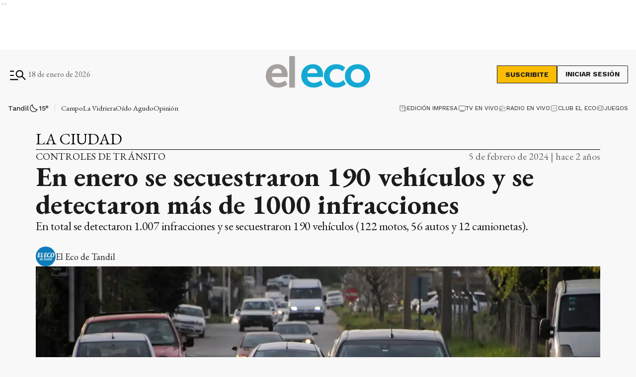

--- FILE ---
content_type: text/html; charset=utf-8
request_url: https://www.eleco.com.ar/la-ciudad/en-enero-se-secuestraron-190-vehiculos-y-se-detectaron-mas-de-1000-infracciones
body_size: 37427
content:
<!DOCTYPE html><html lang="es" data-critters-container><head><meta charset="utf-8"><link rel="canonical" href="https://www.eleco.com.ar/la-ciudad/en-enero-se-secuestraron-190-vehiculos-y-se-detectaron-mas-de-1000-infracciones"><link rel="apple-touch-icon" href="/favicon/apple-touch-icon.png"><link rel="icon" type="image/png" sizes="32x32" href="/favicon/favicon-32x32.png"><link rel="icon" type="image/png" sizes="16x16" href="/favicon/favicon-16x16.png"><link rel="manifest" href="/manifest.json"><link rel="mask-icon" href="/favicon/safari-pinned-tab.svg" color="#5bbad5"><meta name="msapplication-TileColor" content="#ffffff"><title>En enero se secuestraron 190 vehículos y se detectaron más de 1000 infracciones</title><meta name="theme-color" content="#152633"><meta http-equiv="Content-Type" content="text/html; charset=utf-8"><meta name="viewport" content="width=device-width, initial-scale=1.0"><meta name="keywords" content="operativos de transito,controles de transito,tandil"><meta name="author" content="El Eco"><meta name="copyright" content="El Eco"><meta name="googlebot" content="index,follow"><meta name="LANGUAGE" content="es"><meta name="DISTRIBUTION" content="Global"><meta name="classification" content="noticias, información, videos, diario, newspaper"><meta name="GENERATOR" content="eleco.com.ar | El Eco de Tandil"><meta name="robots" content="max-snippet:-1, max-image-preview:large"><meta name="description" content="Noticias del cuarto diario más antiguo de Argentina, desde Tandil. Información confiable, objetiva y fehaciente, las 24 horas, todos los días."><meta property="og:description" content="Noticias del cuarto diario más antiguo de Argentina, desde Tandil. Información confiable, objetiva y fehaciente, las 24 horas, todos los días."><meta property="fb:pages" content="125160804309113"><meta property="og:region" content="Tandil"><meta property="og:country_name" content="Argentina"><meta property="og:locale" content="es"><meta property="og:site_name" content="El Eco | Noticias del cuarto diario más antiguo de Argentina, desde Tandil. Información confiable, objetiva y fehaciente, las 24 horas, todos los días."><meta property="og:type" content="article"><meta property="og:title" content="En enero se secuestraron 190 vehículos y se detectaron más de 1000 infracciones"><meta property="og:url" content="https://www.eleco.com.ar/la-ciudad/en-enero-se-secuestraron-190-vehiculos-y-se-detectaron-mas-de-1000-infracciones"><meta property="og:image" content="https://cdn.eleco.com.ar/media/2022/09/transito_colectora_20_09_22_10.JPG"><meta property="og:image:alt" content="Noticias del cuarto diario más antiguo de Argentina, desde Tandil. Información confiable, objetiva y fehaciente, las 24 horas, todos los días."><meta name="twitter:card" content="summary"><meta name="twitter:site" content="@elecotandil"><meta name="twitter:creator" content="@elecotandil"><meta name="twitter:url" content="https://www.eleco.com.ar/la-ciudad/en-enero-se-secuestraron-190-vehiculos-y-se-detectaron-mas-de-1000-infracciones"><meta name="twitter:title" content="En enero se secuestraron 190 vehículos y se detectaron más de 1000 infracciones"><meta name="twitter:description" content="En total se detectaron 1.007 infracciones y se secuestraron 190 vehículos (122 motos, 56 autos y 12 camionetas)."><meta name="twitter:image" content="https://cdn.eleco.com.ar/media/2022/09/transito_colectora_20_09_22_10.JPG"><script type="application/ld+json">{"@context":"https://schema.org","@type":"BreadcrumbList","itemListElement":[{"@type":"ListItem","position":1,"name":"El Eco","item":"https://www.eleco.com.ar"},{"@type":"ListItem","position":2,"name":"La Ciudad","item":"https://www.eleco.com.ar/la-ciudad"},{"@type":"ListItem","position":3,"name":"https://www.eleco.com.ar/la-ciudad/en-enero-se-secuestraron-190-vehiculos-y-se-detectaron-mas-de-1000-infracciones","item":"https://www.eleco.com.ar/la-ciudad/en-enero-se-secuestraron-190-vehiculos-y-se-detectaron-mas-de-1000-infracciones"}]}</script><script type="application/ld+json">{"@context":"https://schema.org","@type":"NewsArticle","url":"https://www.eleco.com.ar/la-ciudad/en-enero-se-secuestraron-190-vehiculos-y-se-detectaron-mas-de-1000-infracciones","name":"En enero se secuestraron 190 vehículos y se detectaron más de 1000 infracciones","alternateName":"En enero se secuestraron 190 vehículos y se detectaron más de 1000 infracciones","headline":"En enero se secuestraron 190 vehículos y se detectaron más de 1000 infracciones","alternativeHeadline":"En total se detectaron 1.007 infracciones y se secuestraron 190 vehículos (122 motos, 56 autos y 12 camionetas).","image":[{"@type":"ImageObject","url":"https://cdn.eleco.com.ar/media/2022/09/transito_colectora_20_09_22_10.JPG","caption":""}],"articleSection":"La Ciudad","dateCreated":"2024-02-05T17:21:12.000000Z","datePublished":"2024-02-05T17:21:12.000000Z","dateModified":"2025-07-17T15:40:04.000000Z","keywords":["operativos de transito","controles de transito","tandil"],"InLanguage":"es-AR","author":{"@type":"Person","name":"El Eco de Tandil","jobTitle":"<p>Más de 143 años escribiendo la historia de Tandil</p>","url":"https://www.eleco.com.ar/autor/el-eco-de-tandil"},"publisher":{"@type":"NewsMediaOrganization","@id":"https://www.eleco.com.ar","name":"El Eco Multimedios","logo":{"@type":"ImageObject","url":"https://cdn.eleco.com.ar/eleco-static/images/logo-header.svg"}},"description":"En total se detectaron 1.007 infracciones y se secuestraron 190 vehículos (122 motos, 56 autos y 12 camionetas).","articleBody":"El Municipio de Tandil brindó un informe de los operativos de control de tránsitos realizados por la Dirección de Control Urbano Vehicular en distintos puntos de la ciudad durante el mes de enero, en los que se secuestraron 190 vehículos y se detectaron más de 1.000&nbsp;infracciones. Durante ese periodo se realizaron operativos diurnos y nocturnos se concretaron en diferentes zonas de la ciudad, que incluyeron controles de alcoholemia y decibeles (ruido de caños de escape) y contaron con acompañamiento de la Policía de la Provincia de Buenos Aires. De acuerdo al informe brindado por esa dependencia comunal, en total se detectaron 1.007&nbsp;infracciones&nbsp;y se secuestraron 190 vehículos (122 motos, 56 autos y 12 camionetas). Además se retuvieron 37 licencias de conducir y se detectaron 23 casos de alcoholemia positiva y 5 de exceso de decibeles. Entre las&nbsp;infracciones&nbsp;constatadas se destacan: circular sin casco (134), sin seguro o póliza vigente (125), falta de licencia o licencia vencida/adulterada (123), sin cédula verde (56), no utilizar cinturón de seguridad (19) y uso indebido de celular (12). &nbsp;Las autoridades comunales insistieron en la importancia&nbsp; de respetar las normas de tránsito, conducir de forma prudente y utilizar los elementos de seguridad, como el cinturón en autos y el casco en motos. También afirmaron que los operativos de control continuarán en diferentes horarios y zonas de la ciudad, con el objetivo de garantizar el cumplimiento de las normas vigentes. ","isAccessibleForFree":"True","hasPart":null}</script><link rel="preload" as="image" href="https://cdn.eleco.com.ar/eleco-static/images/logo-header.svg" fetchpriority="high"><link rel="preload" as="image" href="https://cdnartic.ar/ri7VlDpNtUAHdYJFlJExc_kwK_8=/768x0/filters:no_upscale():format(webp):quality(40)/https://cdn.eleco.com.ar/media/2022/09/transito_colectora_20_09_22_10.JPG" fetchpriority="high" imagesizes="(max-width: 1186px) calc(100vw - 32px), 1136px" imagesrcset="https://cdnartic.ar/igti9Q4bft2biBaAt3pk6sAlM-Y=/384x0/filters:no_upscale():format(webp):quality(40)/https://cdn.eleco.com.ar/media/2022/09/transito_colectora_20_09_22_10.JPG 384w,
    https://cdnartic.ar/ri7VlDpNtUAHdYJFlJExc_kwK_8=/768x0/filters:no_upscale():format(webp):quality(40)/https://cdn.eleco.com.ar/media/2022/09/transito_colectora_20_09_22_10.JPG 768w,
    https://cdnartic.ar/_9VBCxxX7-t5LVEjNKRVUAeLR50=/1024x0/filters:no_upscale():format(webp):quality(40)/https://cdn.eleco.com.ar/media/2022/09/transito_colectora_20_09_22_10.JPG 1024w,
    https://cdnartic.ar/9Dkd3IkFuBGQyk1UhBazqCPdiKA=/1500x0/filters:no_upscale():format(webp):quality(40)/https://cdn.eleco.com.ar/media/2022/09/transito_colectora_20_09_22_10.JPG 1500w"><link rel="preload" as="image" imagesrcset="https://cdnartic.ar/igti9Q4bft2biBaAt3pk6sAlM-Y=/384x0/filters:no_upscale():format(webp):quality(40)/https://cdn.eleco.com.ar/media/2022/09/transito_colectora_20_09_22_10.JPG 384w, https://cdnartic.ar/skgNTKszE6A209B3lOFHZOkVnvY=/400x0/filters:no_upscale():format(webp):quality(40)/https://cdn.eleco.com.ar/media/2022/09/transito_colectora_20_09_22_10.JPG 400w, https://cdnartic.ar/ri7VlDpNtUAHdYJFlJExc_kwK_8=/768x0/filters:no_upscale():format(webp):quality(40)/https://cdn.eleco.com.ar/media/2022/09/transito_colectora_20_09_22_10.JPG 768w, https://cdnartic.ar/_9VBCxxX7-t5LVEjNKRVUAeLR50=/1024x0/filters:no_upscale():format(webp):quality(40)/https://cdn.eleco.com.ar/media/2022/09/transito_colectora_20_09_22_10.JPG 1024w, https://cdnartic.ar/9Dkd3IkFuBGQyk1UhBazqCPdiKA=/1500x0/filters:no_upscale():format(webp):quality(40)/https://cdn.eleco.com.ar/media/2022/09/transito_colectora_20_09_22_10.JPG 1500w" imagesizes="(max-width: 1186px) calc(100vw - 32px), 1136px"><meta name="next-head-count" content="45"><link rel="preconnect" href="//www.googletagmanager.com"><link rel="dns-prefetch" href="//www.googletagmanager.com"><link rel="preconnect" href="//cdnartic.ar"><link rel="dns-prefetch" href="//cdnartic.ar"><link rel="preconnect" href="//cdn.eleco.com.ar"><link rel="dns-prefetch" href="//cdn.eleco.com.ar"><link rel="preconnect" href="//fonts.googleapis.com"><link rel="preconnect" href="//fonts.gstatic.com" crossorigin="true"><link rel="dns-prefetch" href="//fonts.googleapis.com/"><style data-critical="fonts">
    @font-face {
      font-family: "EB Garamond-fallback";
      size-adjust: 94.30000000000004%;
      ascent-override: 110%;
      
      
      src: local("Times New Roman");
    }
  

    @font-face {
      font-family: "Work Sans-fallback";
      size-adjust: 111.75%;
      ascent-override: 80%;
      
      
      src: local("Arial");
    }
  </style><link rel="preload" as="style" href="https://fonts.googleapis.com/css2?family=EB+Garamond:ital,wght@0,400..800;1,400..800&amp;family=Work+Sans:ital,wght@0,100..900;1,100..900&amp;family=Work+Sans:ital,wght@0,100..900;1,100..900&amp;display=swap"><script>
            (function() {
              var link = document.createElement('link');
              link.id = 'google-font-preload';
              link.rel = 'stylesheet';
              link.href = 'https://fonts.googleapis.com/css2?family=EB+Garamond:ital,wght@0,400..800;1,400..800&family=Work+Sans:ital,wght@0,100..900;1,100..900&family=Work+Sans:ital,wght@0,100..900;1,100..900&display=swap';
              link.media = 'print';
              link.onload = function() {
                this.media = 'all';
                this.onload = null;
              };
              document.head.appendChild(link);
            })();
          </script><noscript><link rel="stylesheet" href="https://fonts.googleapis.com/css2?family=EB+Garamond:ital,wght@0,400..800;1,400..800&amp;family=Work+Sans:ital,wght@0,100..900;1,100..900&amp;family=Work+Sans:ital,wght@0,100..900;1,100..900&amp;display=swap"></noscript><script defer src="https://securepubads.g.doubleclick.net/tag/js/gpt.js"></script><script defer> 
                  var googletag = googletag || {};
                  googletag.cmd = googletag.cmd || [];
                  </script><script defer> 
                  (function (h, o, t, j, a, r) {
                    h.hj =
                    h.hj ||
                    function () {
                      (h.hj.q = h.hj.q || []).push(arguments);
                    };
                    h._hjSettings = {hjid: 5266204, hjsv: 6 };
                    a = o.getElementsByTagName("head")[0];
                    r = o.createElement("script");
                    r.async = 1;
                    r.src = t + h._hjSettings.hjid + j + h._hjSettings.hjsv;
                    a.appendChild(r);
                  })(window, document, "https://static.hotjar.com/c/hotjar-", ".js?sv=");
                  </script><noscript><img height="1" width="1" style="display:none" src="https://www.facebook.com/tr?id=626758435695023&amp;ev=PageView&amp;noscript=1" alt="no javascript allowed"></noscript><script id="global-script-tag-0" src="https://hub.fromdoppler.com/public/dhtrack.js" defer></script><script defer nomodule src="/_next/static/chunks/polyfills-c67a75d1b6f99dc8.js"></script><script defer src="/_next/static/chunks/5623.373d1fbffaaf6637.js"></script><script src="/_next/static/chunks/webpack-25ddd1f9fe4b680c.js" defer></script><script src="/_next/static/chunks/framework-f44ba79936f400b5.js" defer></script><script src="/_next/static/chunks/main-c44bd2d941a872d6.js" defer></script><script src="/_next/static/chunks/pages/_app-d57d5f7a76d2f8a5.js" defer></script><script src="/_next/static/chunks/fec483df-0ae3eab1f01ec172.js" defer></script><script src="/_next/static/chunks/9838-0c70ba893b8b3509.js" defer></script><script src="/_next/static/chunks/9194-bbd5f6f54acd6554.js" defer></script><script src="/_next/static/chunks/1876-aa147fa519f7643e.js" defer></script><script src="/_next/static/chunks/477-26a9e70e84295e0b.js" defer></script><script src="/_next/static/chunks/7927-3b27960a71d4a4ec.js" defer></script><script src="/_next/static/chunks/5494-7f38d54bfa14e852.js" defer></script><script src="/_next/static/chunks/9205-ddeef11ecc46d2cd.js" defer></script><script src="/_next/static/chunks/4556-67ada6b5e29e7340.js" defer></script><script src="/_next/static/chunks/4427-e51b5939fb6e43d0.js" defer></script><script src="/_next/static/chunks/5760-8d7ec187a5a1e026.js" defer></script><script src="/_next/static/chunks/7395-f079d81218d58205.js" defer></script><script src="/_next/static/chunks/2468-a75a3e9ff6b6179e.js" defer></script><script src="/_next/static/chunks/8710-d9f048dfcaa77493.js" defer></script><script src="/_next/static/chunks/1887-cb43eeff49e5dae7.js" defer></script><script src="/_next/static/chunks/1000-5fa6a9208924db6f.js" defer></script><script src="/_next/static/chunks/3790-c0ed274f9672cfb3.js" defer></script><script src="/_next/static/chunks/2165-c51fd62cf87e8800.js" defer></script><script src="/_next/static/chunks/3763-a5cd33e99190870b.js" defer></script><script src="/_next/static/chunks/5596-613a406e4f439f98.js" defer></script><script src="/_next/static/chunks/5464-65b8651a3ad5a474.js" defer></script><script src="/_next/static/chunks/8722-8badcea7d78900a0.js" defer></script><script src="/_next/static/chunks/8541-b960d796e2d17e6a.js" defer></script><script src="/_next/static/chunks/pages/%5Bcategory%5D/%5Bnote%5D-496e8f085229d01e.js" defer></script><script src="/_next/static/W9qSAwMwN7lAx6s9Si6pm/_buildManifest.js" defer></script><script src="/_next/static/W9qSAwMwN7lAx6s9Si6pm/_ssgManifest.js" defer></script><style>body,html{padding:0;margin:0}html{font-size:16px}body{background-color:#f8f8f8;color:#1b1b1b;max-width:100%}*{box-sizing:border-box;font-family:var(--font-primary)}.container{margin:0 auto;display:flex;width:100%;height:100%}.container{padding:16px}@media screen and (min-width:1600px){.container{max-width:1366px}}@media screen and (min-width:768px){.container{padding:32px 24px}}@media screen and (min-width:992px){.container{padding:32px 16px}}@media screen and (min-width:1600px){.container{padding:32px 24px}}.mg-bottom-32{margin-bottom:32px}header{margin-bottom:0;opacity:1;transition:all .8s ease}body{overflow-x:hidden}nav ul{display:flex}ul li{list-style:none;text-decoration:none}figure,h1,h2,h3,p,ul{margin:0;padding:0;font-weight:400}figure{position:relative}a{text-decoration:none;color:inherit}@media only screen and (min-width:768px){:root{--layout-container-padding:var(--cuore-space-8x)}}:root{--primary:#152633;--primaryHover:#14a9d4;--secondary:#6dac97;--clubPrimary:#2090b5;--clubSecondary:#6dac97;--success:#98bf17;--warning:#fbbc04;--danger:#ed193e;--info:#14a9d4;--white:#fff;--light:#dfdfdf;--grey:#6f6f6f;--dark:#404040;--black:#1b1b1b;--bronce:#e4d7b6;--vibrant:#ff7a00;--clubVibrant:#c85529;--grayDark:#676767;--blackPrimaryText:#232323;--grey500:#e9e9e9;--grey900:#353535;--grey800:#939393;--grey700:#dadada;--error:#c32a21;--green:#378e55;--light-primary:#244157;--black-menu:#1b1b1b;--black-light-title:#232323;--back-input:#ebebeb;--border-input:#dfdfdf;--primary-grey:#dfdfdf;--light-grey:#e9e9e9;--box-grey:#a2a2a2;--medium-grey:#838383;--grey-account:#c3c3c3;--placeholder-grey:#bebebe;--dark-grey:#565656;--light-black:#282828;--light-info:#30c1eb;--top-header:#000;--font-primary:"EB Garamond","EB Garamond-fallback";--font-secondary:"Work Sans","Work Sans-fallback";--background:#f8f8f8;--layout-container-padding:0.5rem;--layout-container-margin:0.5rem;--cuore-space:0.25rem;--cuore-space-2x:0.5rem;--cuore-space-4x:1rem;--cuore-space-8x:2rem;--cuore-space-16x:4rem;--cuore-space-24x:6rem;--cuore-space-32x:8rem;--cuore-space-48x:12rem;--cuore-space-64x:16rem;--cuore-space-sm:2rem;--cuore-space-md:2.5rem;--cuore-space-lg:3rem;--cuore-space-gap:1.5rem;--cuore-space-gap-half:0.75rem}.Suscribite_btn__pdMXr,.Suscribite_suscribeMobileHeader__g_NnV,.Suscribite_suscribe__qJBTh{font-family:var(--font-secondary);background-color:#fbbc04;font-size:14px;font-weight:700;line-height:16px;text-transform:uppercase;border:1px solid var(--black);cursor:pointer;transition:all .3s;color:var(--black)}.Suscribite_btn__pdMXr:hover,.Suscribite_suscribeMobileHeader__g_NnV:hover,.Suscribite_suscribe__qJBTh:hover{background-color:var(--black);color:var(--white)}.Suscribite_suscribe__qJBTh{width:121px;height:36px;padding:8px 16px}.Suscribite_suscribeMobileHeader__g_NnV{width:100px;padding:8px;font-size:12px;line-height:14px}@media(min-width:576px){.Suscribite_suscribeMobileHeader__g_NnV{width:121px;height:36px;padding:8px 16px;font-size:14px;line-height:16px}}.MegaMenu_megaMenuContent__KyAKc{width:100%;position:fixed;height:100%;z-index:9999;top:-250%;transition:top .3s ease-in-out;overflow-y:scroll}@media(min-width:768px){.MegaMenu_megaMenuContent__KyAKc{overflow-y:hidden}}.MegaMenu_megaMenuContent__KyAKc>:first-child{background-color:#fff}.MegaMenu_megaMenuContent__KyAKc .MegaMenu_close__p9jG9{position:absolute;top:15px;right:20px;border:none;background-color:transparent;cursor:pointer}.MegaMenu_megaMenuContent__KyAKc .MegaMenu_headerMegaMenu__0jrBr{display:flex;flex-direction:column;gap:24px}@media(min-width:576px){.MegaMenu_megaMenuContent__KyAKc .MegaMenu_headerMegaMenu__0jrBr{display:flex;flex-direction:column;gap:24px}}@media(min-width:768px){.MegaMenu_megaMenuContent__KyAKc .MegaMenu_headerMegaMenu__0jrBr{gap:57px;margin-bottom:32px;flex-direction:row}}.MegaMenu_megaMenuContent__KyAKc .MegaMenu_headerMegaMenu__0jrBr .MegaMenu_lastNewsContainer__4NdsT{display:flex;width:100%;flex-direction:column;gap:16px}.MegaMenu_megaMenuContent__KyAKc .MegaMenu_headerMegaMenu__0jrBr .MegaMenu_lastNewsContainer__4NdsT .MegaMenu_searchContent__dUBK_{display:flex;flex-direction:row;justify-content:space-between;gap:12px;width:100%;height:44px;padding:8px 8px 8px 16px;border:1px solid #000;background-color:#f5f5f5}@media(min-width:576px){.MegaMenu_megaMenuContent__KyAKc .MegaMenu_headerMegaMenu__0jrBr .MegaMenu_lastNewsContainer__4NdsT .MegaMenu_searchContent__dUBK_{align-self:center}}.MegaMenu_megaMenuContent__KyAKc .MegaMenu_headerMegaMenu__0jrBr .MegaMenu_lastNewsContainer__4NdsT .MegaMenu_searchContent__dUBK_ input{border:none;background-color:#f5f5f5;font-family:var(--font-secondary);font-size:14px;font-weight:500;line-height:14px;width:100%;padding:0}.MegaMenu_megaMenuContent__KyAKc .MegaMenu_headerMegaMenu__0jrBr .MegaMenu_lastNewsContainer__4NdsT .MegaMenu_searchContent__dUBK_ input::-moz-placeholder{font-family:var(--font-secondary);font-size:12px;font-weight:400;line-height:14px;letter-spacing:.2em}.MegaMenu_megaMenuContent__KyAKc .MegaMenu_headerMegaMenu__0jrBr .MegaMenu_lastNewsContainer__4NdsT .MegaMenu_searchContent__dUBK_ input:-ms-input-placeholder{font-family:var(--font-secondary);font-size:12px;font-weight:400;line-height:14px;letter-spacing:.2em}.MegaMenu_megaMenuContent__KyAKc .MegaMenu_headerMegaMenu__0jrBr .MegaMenu_lastNewsContainer__4NdsT .MegaMenu_searchContent__dUBK_ input::placeholder{font-family:var(--font-secondary);font-size:12px;font-weight:400;line-height:14px;letter-spacing:.2em}.MegaMenu_megaMenuContent__KyAKc .MegaMenu_headerMegaMenu__0jrBr .MegaMenu_lastNewsContainer__4NdsT .MegaMenu_searchContent__dUBK_ svg{cursor:pointer}.MegaMenu_megaMenuContent__KyAKc .MegaMenu_headerMegaMenu__0jrBr .MegaMenu_lastNewsContainer__4NdsT .MegaMenu_searchContent__dUBK_ .MegaMenu_hidden__qkDQz{display:none}.MegaMenu_megaMenuContent__KyAKc .MegaMenu_headerMegaMenu__0jrBr>:nth-child(2){width:-moz-fit-content;width:fit-content;display:flex;flex-direction:column;align-items:center;gap:16px;align-self:center}@media(min-width:768px){.MegaMenu_megaMenuContent__KyAKc .MegaMenu_headerMegaMenu__0jrBr>:nth-child(2){flex-direction:row;align-self:flex-start;margin-bottom:0}}.MegaMenu_megaMenuContent__KyAKc .MegaMenu_headerMegaMenu__0jrBr>:nth-child(2) div{display:flex;align-items:center;gap:6px}.MegaMenu_megaMenuContent__KyAKc .MegaMenu_headerMegaMenu__0jrBr>:nth-child(2)>:first-child{display:flex;gap:6px;align-items:center;flex-direction:column}@media(min-width:360px){.MegaMenu_megaMenuContent__KyAKc .MegaMenu_headerMegaMenu__0jrBr>:nth-child(2)>:first-child{flex-direction:row}}@media(min-width:992px){.MegaMenu_megaMenuContent__KyAKc .MegaMenu_navbarContent__6ai__{display:flex;flex-direction:row;justify-content:space-between;gap:32px;border-top:1px solid var(--grayDark);border-bottom:1px solid var(--grayDark)}}.MegaMenu_megaMenuContent__KyAKc .MegaMenu_navbarContent__6ai__ nav{position:relative;display:flex;flex-direction:column;gap:16px;margin-bottom:32px;width:100%}.MegaMenu_megaMenuContent__KyAKc .MegaMenu_navbarContent__6ai__ nav:after{content:"";position:absolute;height:1px;width:100%;background:var(--grayDark);top:0}@media(min-width:992px){.MegaMenu_megaMenuContent__KyAKc .MegaMenu_navbarContent__6ai__ nav:after{height:0}}.MegaMenu_megaMenuContent__KyAKc .MegaMenu_navbarContent__6ai__ nav h2{font-size:26px;font-weight:600;line-height:36px;color:#000;text-align:center;margin-top:16px}@media(min-width:576px){.MegaMenu_megaMenuContent__KyAKc .MegaMenu_navbarContent__6ai__ nav h2{text-align:left}}.MegaMenu_megaMenuContent__KyAKc .MegaMenu_navbarContent__6ai__ nav .MegaMenu_contentList__pdI6g{display:flex;flex-direction:column;gap:14px}@media(min-width:576px){.MegaMenu_megaMenuContent__KyAKc .MegaMenu_navbarContent__6ai__ nav .MegaMenu_contentList__pdI6g{gap:48px;display:flex;flex-direction:row;flex-wrap:wrap;gap:88px}}@media(min-width:768px){.MegaMenu_megaMenuContent__KyAKc .MegaMenu_navbarContent__6ai__ nav .MegaMenu_contentList__pdI6g{justify-content:space-between;gap:48px 4px}}@media(min-width:992px){.MegaMenu_megaMenuContent__KyAKc .MegaMenu_navbarContent__6ai__ nav .MegaMenu_contentList__pdI6g{gap:48px 0}}.MegaMenu_megaMenuContent__KyAKc .MegaMenu_navbarContent__6ai__ nav .MegaMenu_contentList__pdI6g .MegaMenu_listSections__ju8e8{display:flex;flex-direction:column;gap:14px;text-align:center}@media(min-width:576px){.MegaMenu_megaMenuContent__KyAKc .MegaMenu_navbarContent__6ai__ nav .MegaMenu_contentList__pdI6g .MegaMenu_listSections__ju8e8{width:220px;text-align:left}}@media(min-width:768px){.MegaMenu_megaMenuContent__KyAKc .MegaMenu_navbarContent__6ai__ nav .MegaMenu_contentList__pdI6g .MegaMenu_listSections__ju8e8{width:180px}}@media(min-width:992px){.MegaMenu_megaMenuContent__KyAKc .MegaMenu_navbarContent__6ai__ nav .MegaMenu_contentList__pdI6g .MegaMenu_listSections__ju8e8{width:170px}}@media(min-width:1200px){.MegaMenu_megaMenuContent__KyAKc .MegaMenu_navbarContent__6ai__ nav .MegaMenu_contentList__pdI6g .MegaMenu_listSections__ju8e8{width:220px}}.MegaMenu_megaMenuContent__KyAKc .MegaMenu_navbarContent__6ai__ nav .MegaMenu_contentList__pdI6g .MegaMenu_listSections__ju8e8 li a{font-family:var(--font-secondary);font-size:16px;font-weight:500;line-height:18px;color:#000;cursor:pointer;text-align:center}@media(min-width:576px){.MegaMenu_megaMenuContent__KyAKc .MegaMenu_navbarContent__6ai__ nav .MegaMenu_contentList__pdI6g .MegaMenu_listSections__ju8e8 li a{text-align:left}.MegaMenu_megaMenuContent__KyAKc .MegaMenu_navbarContent__6ai__ .MegaMenu_weatherAndSegments__qFMqK{display:flex;flex-direction:row;justify-content:space-between;padding:0}}@media(min-width:992px){.MegaMenu_megaMenuContent__KyAKc .MegaMenu_navbarContent__6ai__ .MegaMenu_weatherAndSegments__qFMqK{padding:24px;position:relative;display:flex;flex-direction:column;justify-content:flex-start;gap:56px;max-width:228px;width:100%}.MegaMenu_megaMenuContent__KyAKc .MegaMenu_navbarContent__6ai__ .MegaMenu_weatherAndSegments__qFMqK:before{content:"";position:absolute;width:1px;height:100%;background:var(--grayDark);left:0;top:0}}@media(min-width:992px)and (min-width:1200px){.MegaMenu_megaMenuContent__KyAKc .MegaMenu_navbarContent__6ai__ .MegaMenu_weatherAndSegments__qFMqK:after{content:"";position:absolute;height:1px;background:var(--grayDark);top:0;left:-56px}}.MegaMenu_megaMenuContent__KyAKc .MegaMenu_navbarContent__6ai__ .MegaMenu_weatherAndSegments__qFMqK .MegaMenu_weatherSection__u8kSb{padding:24px 48px}@media(min-width:576px){.MegaMenu_megaMenuContent__KyAKc .MegaMenu_navbarContent__6ai__ .MegaMenu_weatherAndSegments__qFMqK .MegaMenu_weatherSection__u8kSb{padding:24px 0}}@media(min-width:992px){.MegaMenu_megaMenuContent__KyAKc .MegaMenu_navbarContent__6ai__ .MegaMenu_weatherAndSegments__qFMqK .MegaMenu_weatherSection__u8kSb{padding:0}}.MegaMenu_megaMenuContent__KyAKc .MegaMenu_navbarContent__6ai__ .MegaMenu_weatherAndSegments__qFMqK .MegaMenu_otherSegments__sW8qQ{display:flex;flex-direction:column;justify-content:center;align-items:center;gap:14px;margin-bottom:24px}@media(min-width:576px){.MegaMenu_megaMenuContent__KyAKc .MegaMenu_navbarContent__6ai__ .MegaMenu_weatherAndSegments__qFMqK .MegaMenu_otherSegments__sW8qQ{margin:0 24px 0 0}}@media(min-width:992px){.MegaMenu_megaMenuContent__KyAKc .MegaMenu_navbarContent__6ai__ .MegaMenu_weatherAndSegments__qFMqK .MegaMenu_otherSegments__sW8qQ{align-items:flex-start;margin:0}}.MegaMenu_megaMenuContent__KyAKc .MegaMenu_navbarContent__6ai__ .MegaMenu_weatherAndSegments__qFMqK .MegaMenu_otherSegments__sW8qQ li a{font-family:var(--font-secondary);font-size:16px;font-weight:500;line-height:19px}.MegaMenu_megaMenuContent__KyAKc .MegaMenu_mediaContent__WWGrL,.MegaMenu_megaMenuContent__KyAKc .MegaMenu_social__GaiTy{display:flex;flex-direction:column;align-items:center;gap:24px;padding:24px 0 0;text-align:center}@media(min-width:768px){.MegaMenu_megaMenuContent__KyAKc .MegaMenu_mediaContent__WWGrL,.MegaMenu_megaMenuContent__KyAKc .MegaMenu_social__GaiTy{align-items:flex-start;flex-direction:row;justify-content:space-between;padding:24px 0}}@media(min-width:992px){.MegaMenu_megaMenuContent__KyAKc .MegaMenu_mediaContent__WWGrL,.MegaMenu_megaMenuContent__KyAKc .MegaMenu_social__GaiTy{flex-direction:row;gap:24px}}@media(min-width:1600px){.MegaMenu_megaMenuContent__KyAKc .MegaMenu_mediaContent__WWGrL,.MegaMenu_megaMenuContent__KyAKc .MegaMenu_social__GaiTy{flex-direction:row;justify-content:space-between}}@media(min-width:576px){.MegaMenu_megaMenuContent__KyAKc .MegaMenu_mediaContent__WWGrL>:first-child,.MegaMenu_megaMenuContent__KyAKc .MegaMenu_social__GaiTy>:first-child{display:flex;flex-direction:column;gap:24px}}@media(min-width:992px){.MegaMenu_megaMenuContent__KyAKc .MegaMenu_mediaContent__WWGrL>:first-child,.MegaMenu_megaMenuContent__KyAKc .MegaMenu_social__GaiTy>:first-child{flex-direction:row;align-items:center}}.MegaMenu_megaMenuContent__KyAKc .MegaMenu_mediaContent__WWGrL .MegaMenu_segmentsList__b2j8P{display:flex;gap:8px;align-items:center;justify-content:center;flex-wrap:wrap;padding-bottom:24px}@media(min-width:768px){.MegaMenu_megaMenuContent__KyAKc .MegaMenu_mediaContent__WWGrL .MegaMenu_segmentsList__b2j8P{justify-content:flex-start;padding-bottom:0}}@media(min-width:992px){.MegaMenu_megaMenuContent__KyAKc .MegaMenu_mediaContent__WWGrL .MegaMenu_segmentsList__b2j8P{width:auto}}.MegaMenu_megaMenuContent__KyAKc .MegaMenu_mediaContent__WWGrL .MegaMenu_segmentsList__b2j8P .MegaMenu_segments__xTeMx a{height:32px;padding:8px;border:1px solid #000;display:flex;align-items:center;gap:8px;width:-moz-fit-content;width:fit-content}.MegaMenu_megaMenuContent__KyAKc .MegaMenu_mediaContent__WWGrL .MegaMenu_segmentsList__b2j8P .MegaMenu_segments__xTeMx a span{font-family:var(--font-secondary);font-size:14px;font-weight:600;line-height:16px}.MegaMenu_megaMenuContent__KyAKc .MegaMenu_social__GaiTy .MegaMenu_socialContent__ixUrQ{display:flex;flex-direction:row;gap:24px}@media(min-width:768px){.MegaMenu_megaMenuContent__KyAKc .MegaMenu_social__GaiTy .MegaMenu_socialContent__ixUrQ{align-self:center}}.MegaMenu_megaMenuContent__KyAKc .MegaMenu_social__GaiTy .MegaMenu_socialContent__ixUrQ svg{cursor:pointer;width:36px;height:36px}.MegaMenu_megaMenuContent__KyAKc .MegaMenu_social__GaiTy{position:relative;justify-content:center}.MegaMenu_megaMenuContent__KyAKc .MegaMenu_social__GaiTy:after{content:"";position:absolute;height:1px;width:100%;background:var(--grayDark);top:0}@media(min-width:992px){.MegaMenu_megaMenuContent__KyAKc .MegaMenu_social__GaiTy:after{height:0}}.UserSection_subscribeHeader__oZFy_{display:flex}@media(min-width:576px){.UserSection_subscribeHeader__oZFy_{display:flex;align-items:center;gap:18px;flex-direction:row}}.UserSection_subscribeHeader__oZFy_ button{display:block}@media(min-width:992px){.UserSection_subscribeHeader__oZFy_ button{display:block}}.UserSection_subscribeHeader__oZFy_ .UserSection_loginContainer__1HJKR div{display:none}@media(min-width:992px){.UserSection_subscribeHeader__oZFy_ .UserSection_loginContainer__1HJKR div{display:block;height:36px;padding:8px 16px;font-family:var(--font-secondary);font-size:14px;font-weight:700;line-height:16px;text-transform:uppercase;border:1px solid var(--black);border-radius:2px;cursor:pointer;transition:all .3s;text-wrap:nowrap}}.MainHeader_header__O_g5I>.container{padding-top:0;padding-bottom:0}.MainHeader_header__O_g5I .MainHeader_headerContainer__YFdS0{width:100%;display:flex;justify-content:center;background-color:var(--background-color);flex-direction:row;justify-content:space-between;align-items:center;position:relative;height:74px}@media(min-width:768px){.MainHeader_header__O_g5I .MainHeader_headerContainer__YFdS0{height:100px}}@media(min-width:1600px){.MainHeader_header__O_g5I .MainHeader_headerContainer__YFdS0{height:130px}}.MainHeader_header__O_g5I .MainHeader_headerContainer__YFdS0 .MainHeader_searchHeader__6A9l4{display:flex;align-items:center;gap:18px}.MainHeader_header__O_g5I .MainHeader_headerContainer__YFdS0 .MainHeader_searchHeader__6A9l4 svg{cursor:pointer}.MainHeader_header__O_g5I .MainHeader_headerContainer__YFdS0 .MainHeader_searchHeader__6A9l4 span{font-family:var(--font-primary);font-size:16px;font-weight:400;line-height:18px;color:var(--grayDark);display:none}@media(min-width:768px){.MainHeader_header__O_g5I .MainHeader_headerContainer__YFdS0 .MainHeader_searchHeader__6A9l4 span{display:flex}}.MainHeader_header__O_g5I .MainHeader_headerContainer__YFdS0 .MainHeader_logo__k6WiN{position:absolute;top:50%;left:35%;transform:translate(-50%,-50%)}@media(min-width:576px){.MainHeader_header__O_g5I .MainHeader_headerContainer__YFdS0 .MainHeader_logo__k6WiN{left:50%}}.MainHeader_header__O_g5I .MainHeader_headerContainer__YFdS0 .MainHeader_logo__k6WiN img{width:120px}@media(min-width:576px){.MainHeader_header__O_g5I .MainHeader_headerContainer__YFdS0 .MainHeader_logo__k6WiN img{width:132px;height:auto}}@media(min-width:992px){.MainHeader_header__O_g5I .MainHeader_headerContainer__YFdS0 .MainHeader_logo__k6WiN img{width:210px}}.MainHeader_header__O_g5I .MainHeader_headerContainer__YFdS0 .MainHeader_hideTitle___z0ws{position:relative;z-index:-1;opacity:0}.Logo_LinkLogo__Ue0RX .Logo_figure__MOk4q{height:auto;width:auto;display:flex;align-items:center;justify-content:center}.Logo_LinkLogo__Ue0RX .Logo_figure__MOk4q img{width:100%;height:100%;max-width:200px;max-height:28px}@media(min-width:992px){.Logo_LinkLogo__Ue0RX .Logo_figure__MOk4q img{max-width:250px;max-height:35px}}.StickyHeader_stickyHeader__c9lTx{position:fixed;top:0;width:100%;left:0;z-index:10;transition:all .5s ease;display:inline;display:initial;background-color:#f8f8f8;border-bottom:1px solid #dadada;height:64px}.StickyHeader_stickyHeader__c9lTx.StickyHeader_hidden__1tsEk{transition:top .7s ease;top:-200px}.StickyHeader_stickyHeader__c9lTx .StickyHeader_container__5eIId{position:relative}.StickyHeader_stickyHeader__c9lTx .StickyHeader_container__5eIId .StickyHeader_logo__o0nJD{position:absolute;left:35%;top:50%;transform:translate(-50%,-50%)}@media(min-width:576px){.StickyHeader_stickyHeader__c9lTx .StickyHeader_container__5eIId .StickyHeader_logo__o0nJD{left:50%}}.StickyHeader_stickyHeader__c9lTx>:first-child{display:flex;flex-direction:row;align-items:center;justify-content:space-between}.StickyHeader_stickyHeader__c9lTx .StickyHeader_progressBar__k_bh5{height:4px;background-color:#152633;z-index:10;position:absolute;top:64px}.Bitacora_bitacoraSection__Tm8Sc.container{display:none}@media(min-width:576px){.Bitacora_bitacoraSection__Tm8Sc.container{width:100%;padding-top:8px;padding-bottom:8px;display:flex;justify-content:center;flex-direction:column;justify-content:space-between;gap:8px}}@media(min-width:992px){.Bitacora_bitacoraSection__Tm8Sc.container{flex-direction:row;gap:0}}.Bitacora_bitacoraSection__Tm8Sc.container .Bitacora_bitacoraList__O73mF{display:flex;flex-direction:row;color:var(--blackPrimaryText);justify-content:center;align-items:center}@media(min-width:992px){.Bitacora_bitacoraSection__Tm8Sc.container .Bitacora_bitacoraList__O73mF{justify-content:flex-end}}.Bitacora_bitacoraSection__Tm8Sc.container .Bitacora_bitacoraList__O73mF ul{display:flex;flex-direction:row;gap:16px;flex-wrap:wrap;overflow:hidden;height:20px}.Bitacora_bitacoraSection__Tm8Sc.container .Bitacora_bitacoraList__O73mF ul li{cursor:pointer;font-family:var(--font-primary);font-size:15px;font-weight:400;line-height:20px}.Bitacora_bitacoraSection__Tm8Sc.container .Bitacora_multimediaList__6QALe{display:flex;flex-direction:row;justify-content:center;align-items:center;gap:16px;flex-wrap:wrap;overflow:hidden;height:20px}.Bitacora_bitacoraSection__Tm8Sc.container .Bitacora_multimediaList__6QALe li a{display:flex;gap:4px;cursor:pointer;align-items:center;font-family:var(--font-secondary);font-size:12px;font-weight:400;line-height:16px;text-transform:uppercase}.Bitacora_WeatherSmallContainer__7DOas{display:flex;justify-content:center;align-items:center;gap:4px;padding-right:12px;border-right:1px solid var(--grey700);margin-right:12px;overflow:hidden}.Bitacora_WeatherSmallContainer__7DOas .Bitacora_skeleton__QbBRL{display:flex;align-items:center;gap:4px;padding:2px;border-radius:5px}.Bitacora_WeatherSmallContainer__7DOas .Bitacora_skeletonLocation__lN92f,.Bitacora_WeatherSmallContainer__7DOas .Bitacora_skeletonTemp__pPZlx{width:23px;height:14px;background:#e0e0e0;border-radius:4px}.Bitacora_WeatherSmallContainer__7DOas .Bitacora_skeletonLocation__lN92f{width:68px}.Bitacora_WeatherSmallContainer__7DOas .Bitacora_skeletonIcon__303tE{width:18px;height:16px;background:#e0e0e0;border-radius:50%}.CoverImage_figure__WJdBG{background:#f4f4f4;position:relative;min-width:130px;min-height:100px;width:100%;overflow:hidden}.CoverImage_figure__WJdBG>span{height:100%!important}.CoverImage_figure__WJdBG img{position:relative!important;width:100%!important;height:100%!important;-o-object-fit:cover;object-fit:cover}.NoteCard_mediumCard__kRi_k,.NoteCard_smallCard__6Fs_r a{height:100%;padding-bottom:4px;width:100%}.NoteCard_mediumCard__kRi_k .NoteCard_imageContainer___DRCi .NoteCard_imgContentRegular__vYxR9,.NoteCard_smallCard__6Fs_r a .NoteCard_imageContainer___DRCi .NoteCard_imgContentRegular__vYxR9{width:100%;position:relative;display:block;cursor:pointer;height:auto;margin-bottom:8px;line-height:0}.NoteCard_mediumCard__kRi_k .NoteCard_imageContainer___DRCi .NoteCard_imgContentRegular__vYxR9:after,.NoteCard_smallCard__6Fs_r a .NoteCard_imageContainer___DRCi .NoteCard_imgContentRegular__vYxR9:after{content:"";background:linear-gradient(180deg,transparent,rgba(0,0,0,.85));width:100%;height:50%;display:block;position:absolute;z-index:1;bottom:0}.NoteCard_mediumCard__kRi_k .NoteCard_imageContainer___DRCi .NoteCard_imgContentRegular__vYxR9>span img,.NoteCard_smallCard__6Fs_r a .NoteCard_imageContainer___DRCi .NoteCard_imgContentRegular__vYxR9>span img{width:100%;aspect-ratio:4/3}.NoteCard_mediumCard__kRi_k .NoteCard_imageContainer___DRCi .NoteCard_imgContentRegular__vYxR9>span img:not(.NoteCard_imgLogo__U0q9_),.NoteCard_smallCard__6Fs_r a .NoteCard_imageContainer___DRCi .NoteCard_imgContentRegular__vYxR9>span img:not(.NoteCard_imgLogo__U0q9_){-o-object-fit:cover;object-fit:cover}.NoteCard_mediumCard__kRi_k .NoteCard_informationContent__FCAOE,.NoteCard_smallCard__6Fs_r a .NoteCard_informationContent__FCAOE{display:flex;flex-direction:column;gap:12px;cursor:pointer}.NoteCard_mediumCard__kRi_k .NoteCard_imageContainer___DRCi,.NoteCard_smallCard__6Fs_r a .NoteCard_imageContainer___DRCi{position:relative;height:-moz-fit-content;height:fit-content}.NoteCard_mediumCard__kRi_k .NoteCard_imageContainer___DRCi .NoteCard_imgContentRegular__vYxR9>span,.NoteCard_smallCard__6Fs_r a .NoteCard_imageContainer___DRCi .NoteCard_imgContentRegular__vYxR9>span{position:relative!important}@media(min-width:576px){.NoteCard_mediumCard__kRi_k .NoteCard_imageContainer___DRCi .NoteCard_imgContentRegular__vYxR9>span img,.NoteCard_smallCard__6Fs_r a .NoteCard_imageContainer___DRCi .NoteCard_imgContentRegular__vYxR9>span img{max-height:none}}.NoteCard_mediumCard__kRi_k .NoteCard_informationContent__FCAOE .NoteCard_regularCard__1hTe_,.NoteCard_smallCard__6Fs_r a .NoteCard_informationContent__FCAOE .NoteCard_regularCard__1hTe_{font-size:22px;line-height:1.2}@media(min-width:768px){.NoteCard_mediumCard__kRi_k .NoteCard_informationContent__FCAOE .NoteCard_regularCard__1hTe_,.NoteCard_smallCard__6Fs_r a .NoteCard_informationContent__FCAOE .NoteCard_regularCard__1hTe_{font-size:22px}}.NoteCard_mediumCard__kRi_k .NoteCard_informationContent__FCAOE .NoteCard_regularCard__1hTe_,.NoteCard_smallCard__6Fs_r a .NoteCard_informationContent__FCAOE .NoteCard_regularCard__1hTe_{font-weight:600;color:var(--blackPrimaryText)}@media(min-width:576px){.NoteCard_mediumCard__kRi_k .NoteCard_informationContent__FCAOE .NoteCard_regularCard__1hTe_,.NoteCard_smallCard__6Fs_r a .NoteCard_informationContent__FCAOE .NoteCard_regularCard__1hTe_{word-wrap:break-word;overflow-wrap:break-word;-ms-hyphens:auto;hyphens:auto}}@media(min-width:768px){.NoteCard_mediumCard__kRi_k .NoteCard_informationContent__FCAOE .NoteCard_regularCard__1hTe_,.NoteCard_smallCard__6Fs_r a .NoteCard_informationContent__FCAOE .NoteCard_regularCard__1hTe_{word-wrap:normal;overflow-wrap:normal;-ms-hyphens:manual;hyphens:manual}}.NoteCard_smallCard__6Fs_r a{display:flex;flex-direction:row;gap:16px;padding:0}.NoteCard_smallCard__6Fs_r a .NoteCard_imageContainer___DRCi .NoteCard_imgContentRegular__vYxR9{margin-bottom:0;max-width:160px;min-width:160px}@media(min-width:576px){.NoteCard_smallCard__6Fs_r a .NoteCard_imageContainer___DRCi .NoteCard_imgContentRegular__vYxR9{width:100%;height:100%;max-height:120px}}@media(min-width:768px){.NoteCard_smallCard__6Fs_r a .NoteCard_imageContainer___DRCi .NoteCard_imgContentRegular__vYxR9{width:168px;height:126px}}.NoteCard_smallCard__6Fs_r a .NoteCard_imageContainer___DRCi .NoteCard_imgContentRegular__vYxR9 img{max-height:none!important}.TitleSection_titleSectionWrap__waZu5{display:flex;flex-direction:column;gap:8px}@media(min-width:576px){.TitleSection_titleSectionWrap__waZu5{gap:0;border-top:1px solid var(--black);display:flex;flex-direction:row;justify-content:space-between}}.TitleSection_titleSectionWrap__waZu5 .TitleSection_titleContainer__CwHLe{width:100%;display:flex;flex-direction:column;justify-content:space-between;gap:8px}@media(min-width:576px){.TitleSection_titleSectionWrap__waZu5 .TitleSection_titleContainer__CwHLe{flex-direction:row}}.TitleSection_titleSectionWrap__waZu5 .TitleSection_titleContainer__CwHLe h2{background-color:var(--black);color:var(--white);font-size:20px;font-weight:600;line-height:22px;text-transform:uppercase;padding:4px 12px;display:flex;align-items:center;height:auto}.Avatar_imgAvatar__HpPWw{width:100%;height:100%;-o-object-fit:cover;object-fit:cover;border-radius:100%}.SectionAdvertising_advertisement__bbt64{position:relative;background:repeating-linear-gradient(45deg,#fff,#fff,#fff,#fff 4px,#dbdbdb 6px);box-sizing:border-box;overflow:hidden}.SectionAdvertising_advertisement__bbt64.SectionAdvertising_zocalo__N3Vjz{position:relative;background:none;padding:0}.SectionAdvertising_text__gOK_u{top:2px;left:2px;font-size:8px;margin:0;box-sizing:border-box;position:absolute;color:#c2c2c2;width:0;height:0;align-self:flex-start}section.SectionAdvertising_advertisement__bbt64{width:100%;display:flex;justify-content:center;align-items:center;margin-right:auto;margin-left:auto}section.SectionAdvertising_advertisement__bbt64.SectionAdvertising_large-h100__gxbB8{height:100px}section.SectionAdvertising_advertisement__bbt64.SectionAdvertising_box-h250__Ov9Ox{width:300px;height:250px}@media(min-width:768px){section.SectionAdvertising_advertisement__bbt64.SectionAdvertising_d-large-h250__MNt2l{width:100%!important;height:250px!important}}section.SectionAdvertising_advertisement__bbt64.SectionAdvertising_box-h280__vui9v{width:300px;height:280px}@media(min-width:768px){section.SectionAdvertising_advertisement__bbt64.SectionAdvertising_d-large-h480__KvvYX{width:100%!important;height:480px!important}}@media only screen and (min-width:1000px){.SectionAdvertising_advertisement__bbt64{width:100%;height:auto;display:flex;justify-content:center;align-items:center}}.Copyright_bottomContainer___aFaZ{color:var(--light);width:100%;display:flex;flex-direction:column;align-items:center;gap:24px}@media(min-width:992px){.Copyright_bottomContainer___aFaZ{flex-direction:row;justify-content:space-between;gap:48px}}.Copyright_bottomContainer___aFaZ .Copyright_bottomContainerTop__cCCsp{display:flex;flex-direction:column;align-items:center;gap:24px}@media(min-width:576px){.Copyright_bottomContainer___aFaZ .Copyright_bottomContainerTop__cCCsp{flex-direction:row;width:100%;align-items:flex-start}}@media(min-width:768px){.Copyright_bottomContainer___aFaZ .Copyright_bottomContainerTop__cCCsp{flex-direction:row;align-items:center;gap:70px}}@media(min-width:992px){.Copyright_bottomContainer___aFaZ .Copyright_bottomContainerTop__cCCsp{justify-content:space-between;width:unset;flex-grow:2}}.Copyright_bottomContainer___aFaZ .Copyright_bottomContainerTop__cCCsp .Copyright_logosContainer__qJCPj{display:flex;flex-direction:column;align-items:center;width:100%;width:-moz-max-content;width:max-content;gap:12px}@media(min-width:768px){.Copyright_bottomContainer___aFaZ .Copyright_bottomContainerTop__cCCsp .Copyright_logosContainer__qJCPj{align-items:flex-start;gap:30px;flex-direction:row}}.Copyright_bottomContainer___aFaZ .Copyright_bottomContainerTop__cCCsp .Copyright_logosContainer__qJCPj figure{display:flex;flex-direction:column;gap:4px;align-items:center;height:50px}.Copyright_bottomContainer___aFaZ .Copyright_bottomContainerTop__cCCsp .Copyright_logosContainer__qJCPj figure figcaption{width:-moz-max-content;width:max-content;font-family:var(--font-secondary);font-size:14px;line-height:16px;color:#fff}.Copyright_bottomContainer___aFaZ .Copyright_bottomContainerTop__cCCsp .Copyright_logosContainer__qJCPj figure img{-o-object-fit:cover;object-fit:cover}.Copyright_bottomContainer___aFaZ .Copyright_bottomContainerTop__cCCsp .Copyright_logosContainer__qJCPj .Copyright_powerBy__aWRd9{display:flex;flex-direction:column;align-items:center}.Copyright_bottomContainer___aFaZ .Copyright_bottomContainerTop__cCCsp .Copyright_logosContainer__qJCPj .Copyright_powerBy__aWRd9 path{fill:#fff}.Copyright_bottomContainer___aFaZ .Copyright_bottomContainerTop__cCCsp .Copyright_copyright__BnnZc{width:100%;text-align:center}@media(min-width:576px){.Copyright_bottomContainer___aFaZ .Copyright_bottomContainerTop__cCCsp .Copyright_copyright__BnnZc{text-align:start}}.Copyright_bottomContainer___aFaZ .Copyright_bottomContainerTop__cCCsp .Copyright_copyright__BnnZc span{font-family:var(--font-secondary);font-size:12px;font-weight:400;line-height:16px}.Copyright_bottomContainer___aFaZ .Copyright_bottomContainerTop__cCCsp .Copyright_copyright__BnnZc span:after{content:"|";padding:0 4px}.Copyright_bottomContainer___aFaZ .Copyright_bottomContainerTop__cCCsp .Copyright_copyright__BnnZc span:last-of-type:after{display:none}.Copyright_bottomContainer___aFaZ .Copyright_help__mITdN{width:100%}@media(min-width:992px){.Copyright_bottomContainer___aFaZ .Copyright_help__mITdN{display:flex;flex-direction:column;align-items:flex-end;flex-grow:1;width:unset}}.Copyright_bottomContainer___aFaZ .Copyright_help__mITdN ul{display:flex;flex-direction:row;align-items:flex-end;gap:32px;width:100%;justify-content:center}@media(min-width:992px){.Copyright_bottomContainer___aFaZ .Copyright_help__mITdN ul{text-align:right;max-width:-moz-max-content;max-width:max-content}}.Copyright_bottomContainer___aFaZ .Copyright_help__mITdN ul li a{font-family:var(--font-secondary);font-size:12px;font-weight:400;line-height:16px;text-wrap:nowrap}.MainFooter_footerContainer__JnHOu{display:block;background-color:var(--black);padding-top:52px;padding-bottom:52px}.MainFooter_footerContainer__JnHOu .MainFooter_footerWrap__PV0bY{display:flex;flex-direction:column;margin:0 auto;overflow:hidden;gap:48px}.MainFooter_footerContainer__JnHOu .MainFooter_footerWrap__PV0bY .MainFooter_topContainer__9t3wj{display:flex;flex-direction:column;align-items:center;gap:24px}@media(min-width:576px){.MainFooter_footerContainer__JnHOu .MainFooter_footerWrap__PV0bY .MainFooter_topContainer__9t3wj{flex-direction:row;justify-content:space-between;align-items:center}}@media(min-width:768px){.MainFooter_footerContainer__JnHOu .MainFooter_footerWrap__PV0bY .MainFooter_topContainer__9t3wj{flex-direction:row;justify-content:space-between;width:100%}}.MainFooter_footerContainer__JnHOu .MainFooter_footerWrap__PV0bY .MainFooter_topContainer__9t3wj .MainFooter_btnSubscribeFooter__6nvUl{display:flex;flex-direction:row;align-items:center;gap:18px}.MainFooter_footerContainer__JnHOu .MainFooter_footerWrap__PV0bY .MainFooter_topContainer__9t3wj .MainFooter_btnSubscribeFooter__6nvUl>button:hover{background-color:var(--white);color:var(--black)}.MainFooter_footerContainer__JnHOu .MainFooter_footerWrap__PV0bY .MainFooter_mainContainer__V5qP1{display:flex;flex-direction:column;flex-grow:1;flex-wrap:wrap;color:var(--light);gap:24px;justify-content:center}@media(min-width:576px){.MainFooter_footerContainer__JnHOu .MainFooter_footerWrap__PV0bY .MainFooter_mainContainer__V5qP1{flex-direction:row;justify-content:flex-start}}@media(min-width:992px){.MainFooter_footerContainer__JnHOu .MainFooter_footerWrap__PV0bY .MainFooter_mainContainer__V5qP1{flex-wrap:nowrap}}.MainFooter_footerContainer__JnHOu .MainFooter_footerWrap__PV0bY .MainFooter_mainContainer__V5qP1 .MainFooter_medios__4_W3t{display:flex;flex-direction:column;align-items:center;gap:24px;flex-grow:1}@media(min-width:576px){.MainFooter_footerContainer__JnHOu .MainFooter_footerWrap__PV0bY .MainFooter_mainContainer__V5qP1 .MainFooter_medios__4_W3t{align-items:flex-start}}.MainFooter_footerContainer__JnHOu .MainFooter_footerWrap__PV0bY .MainFooter_mainContainer__V5qP1 .MainFooter_NavListContainer__LZamf{display:flex;flex-direction:column;gap:16px;width:100%;justify-content:center;align-items:center;text-align:center}@media(min-width:576px){.MainFooter_footerContainer__JnHOu .MainFooter_footerWrap__PV0bY .MainFooter_mainContainer__V5qP1 .MainFooter_NavListContainer__LZamf{width:unset;justify-content:unset;align-items:flex-start;text-align:start;margin:0;flex-grow:1}}.MainFooter_footerContainer__JnHOu .MainFooter_footerWrap__PV0bY .MainFooter_mainContainer__V5qP1 .MainFooter_NavListContainer__LZamf h3{font-size:20px;font-weight:600;line-height:22px;padding:4px 12px;border:1px solid var(--light);width:-moz-fit-content;width:fit-content}.MainFooter_footerContainer__JnHOu .MainFooter_footerWrap__PV0bY .MainFooter_mainContainer__V5qP1 .MainFooter_NavListContainer__LZamf ul{display:flex;flex-direction:column;row-gap:8px}.MainFooter_footerContainer__JnHOu .MainFooter_footerWrap__PV0bY .MainFooter_mainContainer__V5qP1 .MainFooter_NavListContainer__LZamf ul span{font-family:var(--font-secondary);font-size:14px;font-weight:400;line-height:18px}.MainFooter_footerContainer__JnHOu .MainFooter_footerWrap__PV0bY .MainFooter_mainContainer__V5qP1 .MainFooter_sections__ywyP8{display:flex;flex-direction:column;gap:16px;flex-grow:1;width:100%;align-items:center;text-align:center}@media(min-width:576px){.MainFooter_footerContainer__JnHOu .MainFooter_footerWrap__PV0bY .MainFooter_mainContainer__V5qP1 .MainFooter_sections__ywyP8{border-top:1px solid var(--light);width:100%;align-items:flex-start}}@media(min-width:992px){.MainFooter_footerContainer__JnHOu .MainFooter_footerWrap__PV0bY .MainFooter_mainContainer__V5qP1 .MainFooter_sections__ywyP8{flex-grow:2;max-width:unset}}.MainFooter_footerContainer__JnHOu .MainFooter_footerWrap__PV0bY .MainFooter_mainContainer__V5qP1 .MainFooter_sections__ywyP8 .MainFooter_sectionTop___7uBu{border:1px solid var(--light);padding:4px 12px;width:-moz-fit-content;width:fit-content;display:flex;gap:10px;cursor:pointer}@media(min-width:576px){.MainFooter_footerContainer__JnHOu .MainFooter_footerWrap__PV0bY .MainFooter_mainContainer__V5qP1 .MainFooter_sections__ywyP8 .MainFooter_sectionTop___7uBu{cursor:default;border-top:none}}.MainFooter_footerContainer__JnHOu .MainFooter_footerWrap__PV0bY .MainFooter_mainContainer__V5qP1 .MainFooter_sections__ywyP8 .MainFooter_sectionTop___7uBu .MainFooter_sectionsTitle__NjBtg{font-size:20px;font-weight:600;line-height:22px}.MainFooter_footerContainer__JnHOu .MainFooter_footerWrap__PV0bY .MainFooter_mainContainer__V5qP1 .MainFooter_sections__ywyP8 .MainFooter_sectionTop___7uBu .MainFooter_arrowIcon__3Jgfz{width:24px;height:24px;display:flex;vertical-align:middle;align-items:center;justify-content:center;transform:rotate(180deg);transition:all .3s}@media(min-width:576px){.MainFooter_footerContainer__JnHOu .MainFooter_footerWrap__PV0bY .MainFooter_mainContainer__V5qP1 .MainFooter_sections__ywyP8 .MainFooter_sectionTop___7uBu .MainFooter_arrowIcon__3Jgfz{display:none}}.MainFooter_footerContainer__JnHOu .MainFooter_footerWrap__PV0bY .MainFooter_mainContainer__V5qP1 .MainFooter_sections__ywyP8 .MainFooter_sectionTop___7uBu .MainFooter_show__aHb98{transform:rotate(1turn);transition:all .3s}@media(min-width:576px){.MainFooter_footerContainer__JnHOu .MainFooter_footerWrap__PV0bY .MainFooter_mainContainer__V5qP1 .MainFooter_sections__ywyP8 .MainFooter_sectionTop___7uBu .MainFooter_show__aHb98{display:none}}.MainFooter_footerContainer__JnHOu .MainFooter_footerWrap__PV0bY .MainFooter_mainContainer__V5qP1 .MainFooter_sections__ywyP8 nav{display:none;justify-content:center;gap:0}@media(min-width:576px){.MainFooter_footerContainer__JnHOu .MainFooter_footerWrap__PV0bY .MainFooter_mainContainer__V5qP1 .MainFooter_sections__ywyP8 nav{display:flex;justify-content:flex-start;width:100%;flex-wrap:nowrap;justify-content:space-between;-moz-column-gap:24px;column-gap:24px}.MainFooter_footerContainer__JnHOu .MainFooter_footerWrap__PV0bY .MainFooter_mainContainer__V5qP1 .MainFooter_sections__ywyP8 nav ul{width:unset;text-align:left;max-width:unset;min-width:165px}.MainFooter_footerContainer__JnHOu .MainFooter_footerWrap__PV0bY .MainFooter_mainContainer__V5qP1 .MainFooter_sections__ywyP8 nav ul li{text-wrap:wrap}}.MainFooter_footerContainer__JnHOu .MainFooter_footerWrap__PV0bY .MainFooter_mainContainer__V5qP1 .MainFooter_sections__ywyP8 .MainFooter_navShow__cE9dX{display:flex;gap:8px}.MainFooter_footerContainer__JnHOu .MainFooter_footerWrap__PV0bY .MainFooter_mainContainer__V5qP1 nav{display:flex;flex-direction:row;flex-wrap:wrap;gap:14px;row-gap:40px;justify-content:space-between}.MainFooter_footerContainer__JnHOu .MainFooter_footerWrap__PV0bY .MainFooter_mainContainer__V5qP1 nav ul{flex-direction:column;flex-wrap:wrap;row-gap:8px;min-width:190px;width:100%;max-width:275px}.MainFooter_footerContainer__JnHOu .MainFooter_footerWrap__PV0bY .MainFooter_mainContainer__V5qP1 nav ul li a span{font-family:var(--font-secondary);font-size:14px;font-weight:400;line-height:18px}.MainFooter_footerContainer__JnHOu .MainFooter_footerWrap__PV0bY .MainFooter_mainContainer__V5qP1 .MainFooter_socialMedia__xCFDQ ul{min-width:unset;flex-direction:row;-moz-column-gap:8px;column-gap:8px}.Layout_main__AYuDl{position:relative;width:100%;height:100%;background:#f8f8f8}.SocialMediaShare_socialContainer__hcB_7{display:flex;flex-direction:row;gap:17px;background:#f8f8f8;top:0;height:64px;position:sticky}@media(min-width:992px){.SocialMediaShare_socialContainer__hcB_7{height:-moz-max-content;height:max-content;flex-direction:column;margin-bottom:0;top:90px}}.SocialMediaShare_socialContainer__hcB_7 svg{cursor:pointer;width:36px;height:36px}.SocialMediaShare_socialContainer__hcB_7 button{cursor:pointer;border:none;background-color:transparent;padding:0;position:relative;height:-moz-max-content;height:max-content}.Tags_tagContainer__N6HPV{margin-top:12px;display:flex;flex-direction:column;gap:8px}.Tags_tagContainer__N6HPV h3{font-size:20px;font-weight:700;line-height:22px;text-align:left}.Tags_tagContainer__N6HPV div{display:flex;flex-direction:row;flex-wrap:wrap;gap:16px}.Tags_tagContainer__N6HPV div a{padding:8px 12px;border:1px solid var(--black);font-size:14px;line-height:1}.Tags_tagContainer__N6HPV div a:hover{background-color:var(--light-grey,#f0f0f0)}.Tags_tagContainer__N6HPV div a span{font-family:var(--font-secondary);font-weight:400;letter-spacing:1px;text-transform:capitalize}.NoteAuthor_content__8oBmf{margin-top:18px}.NoteAuthor_content__8oBmf .NoteAuthor_authorTitle__qHiHl{font-size:20px;font-weight:700;line-height:22px;text-align:left}.NoteAuthor_content__8oBmf .NoteAuthor_authorContainer__IVYU7{display:flex;flex-direction:row;gap:12px;margin-top:8px}.NoteAuthor_content__8oBmf .NoteAuthor_authorContainer__IVYU7>:first-child{width:40px;height:40px;display:flex;align-self:center}.NoteAuthor_content__8oBmf .NoteAuthor_authorContainer__IVYU7 a span{font-size:18px;font-weight:600;line-height:20px;align-self:center}.NoteAuthor_content__8oBmf .NoteAuthor_authorContainer__IVYU7 a span:hover{color:var(--black);cursor:pointer}.NoteAuthor_content__8oBmf p{font-size:16px;font-weight:400;line-height:14px;margin-top:8px!important}.FontSizeSelector_fontSizeSelector__jRcUF{display:flex;align-items:flex-end}.FontSizeSelector_fontSizeSelector__jRcUF button{cursor:pointer;border:none;background-color:transparent}.FontSizeSelector_fontSizeSelector__jRcUF button .FontSizeSelector_svgActive__ajHwX rect{fill:#1f3a4f}.FontSizeSelector_fontSizeSelector__jRcUF button .FontSizeSelector_svgActive__ajHwX path{fill:#fff}.FontSizeSelector_fontSizeSelector__jRcUF button:nth-child(2){padding-bottom:3px}.FontSizeSelector_fontSizeSelector__jRcUF button:nth-child(3){padding-bottom:4px}.Newsletter_newsLetterWrap___6tip{display:flex}.Newsletter_newsLetterWrap___6tip .Newsletter_title__v_7BD{width:100%;text-align:center}@media(min-width:992px){.Newsletter_newsLetterWrap___6tip .Newsletter_title__v_7BD{text-align:start}}.Newsletter_newsLetterWrap___6tip .Newsletter_title__v_7BD h2{font-size:30px;line-height:1.2}@media(min-width:768px){.Newsletter_newsLetterWrap___6tip .Newsletter_title__v_7BD h2{font-size:40px}}.Newsletter_newsLetterWrap___6tip .Newsletter_title__v_7BD h2{font-weight:700}.Newsletter_newsLetterWrap___6tip .Newsletter_title__v_7BD span{font-size:26px;font-weight:500;line-height:28px}.Newsletter_newsLetterWrap___6tip .Newsletter_newsLetterSuscribe__eebKt{width:100%;display:flex;justify-content:space-between;align-items:center;flex-direction:column;gap:24px;border:1px solid var(--black);background-color:var(--white);padding:30px 20px}@media(min-width:576px){.Newsletter_newsLetterWrap___6tip .Newsletter_newsLetterSuscribe__eebKt{padding:30px 50px 40px}}@media(min-width:992px){.Newsletter_newsLetterWrap___6tip .Newsletter_newsLetterSuscribe__eebKt{flex-direction:row}}.Newsletter_newsLetterWrap___6tip .Newsletter_newsLetterSuscribe__eebKt.Newsletter_column__BkcEd{flex-direction:column}.Newsletter_newsLetterWrap___6tip .Newsletter_newsLetterSuscribe__eebKt form{display:flex;align-items:center;position:relative;flex-direction:column;gap:20px;width:100%;justify-content:center}@media(min-width:768px){.Newsletter_newsLetterWrap___6tip .Newsletter_newsLetterSuscribe__eebKt form{flex-direction:row}}@media(min-width:992px){.Newsletter_newsLetterWrap___6tip .Newsletter_newsLetterSuscribe__eebKt form{justify-content:space-between}}.Newsletter_newsLetterWrap___6tip .Newsletter_newsLetterSuscribe__eebKt form .Newsletter_formControl__fEkKe{position:relative;width:100%;max-width:450px;height:40px}@media(min-width:992px){.Newsletter_newsLetterWrap___6tip .Newsletter_newsLetterSuscribe__eebKt form .Newsletter_formControl__fEkKe{position:static}}.Newsletter_newsLetterWrap___6tip .Newsletter_newsLetterSuscribe__eebKt form .Newsletter_formControl__fEkKe .Newsletter_input__wmxOf{padding:10px 0 10px 20px;width:100%;border:1px solid var(--black);color:var(--black);font-size:12px;font-weight:400;line-height:16px;font-family:var(--font-secondary);border-radius:0;height:36px;margin-bottom:4px}.Newsletter_newsLetterWrap___6tip .Newsletter_newsLetterSuscribe__eebKt form .Newsletter_formControl__fEkKe .Newsletter_input__wmxOf::-moz-placeholder{font-family:var(--font-secondary);font-size:12px;font-weight:400;line-height:16px;color:var(--black)}.Newsletter_newsLetterWrap___6tip .Newsletter_newsLetterSuscribe__eebKt form .Newsletter_formControl__fEkKe .Newsletter_input__wmxOf:-ms-input-placeholder{font-family:var(--font-secondary);font-size:12px;font-weight:400;line-height:16px;color:var(--black)}.Newsletter_newsLetterWrap___6tip .Newsletter_newsLetterSuscribe__eebKt form .Newsletter_formControl__fEkKe .Newsletter_input__wmxOf::placeholder{font-family:var(--font-secondary);font-size:12px;font-weight:400;line-height:16px;color:var(--black)}@media(min-width:768px){.Newsletter_newsLetterWrap___6tip .Newsletter_newsLetterSuscribe__eebKt form .Newsletter_formControl__fEkKe .Newsletter_input__wmxOf{border-right:0}}.Newsletter_newsLetterWrap___6tip .Newsletter_newsLetterSuscribe__eebKt form .Newsletter_suscribeForm__nKl_f{display:flex;flex-direction:column;width:100%;gap:8px;align-items:center}@media(min-width:768px){.Newsletter_newsLetterWrap___6tip .Newsletter_newsLetterSuscribe__eebKt form .Newsletter_suscribeForm__nKl_f{flex-direction:row;gap:0}}.Newsletter_newsLetterWrap___6tip .Newsletter_newsLetterSuscribe__eebKt form .Newsletter_plus__RxKVE,.Newsletter_newsLetterWrap___6tip .Newsletter_newsLetterSuscribe__eebKt form button{height:36px;padding:8px 16px;font-family:var(--font-secondary);background-color:var(--warning);font-size:14px;font-weight:700;line-height:16px;text-transform:uppercase;border:1px solid var(--black);cursor:pointer;width:100%;max-width:450px;color:var(--black);text-wrap:nowrap;text-align:center;display:flex;justify-content:center;align-items:center}@media(min-width:768px){.Newsletter_newsLetterWrap___6tip .Newsletter_newsLetterSuscribe__eebKt form .Newsletter_plus__RxKVE,.Newsletter_newsLetterWrap___6tip .Newsletter_newsLetterSuscribe__eebKt form button{width:-moz-fit-content;width:fit-content}}.Newsletter_newsLetterWrap___6tip .Newsletter_newsLetterSuscribe__eebKt form .Newsletter_plus__RxKVE{background-color:var(--white)}.Notebody_sectionNote__oaI1y{position:relative;padding:24px 16px 68px}.Notebody_sectionNote__oaI1y .Notebody_notebody__mZt0t{display:flex;flex-direction:column;gap:24px;max-width:1136px;width:100%;margin:0 auto}.Notebody_sectionNote__oaI1y .Notebody_notebody__mZt0t .Notebody_titleNote__kYJNV{width:100%;border-bottom:1px solid #000;display:flex;justify-content:space-between;gap:8px}.Notebody_sectionNote__oaI1y .Notebody_notebody__mZt0t .Notebody_titleNote__kYJNV .Notebody_category__2TePZ{font-size:24px;font-weight:700;line-height:1.3;color:#000;text-transform:uppercase;margin-top:10px}@media(min-width:768px){.Notebody_sectionNote__oaI1y .Notebody_notebody__mZt0t .Notebody_titleNote__kYJNV .Notebody_category__2TePZ{font-size:32px;font-weight:400;line-height:1.3}}.Notebody_sectionNote__oaI1y .Notebody_notebody__mZt0t .Notebody_subHeader__8Tt33{display:flex;flex-direction:column;gap:12px}.Notebody_sectionNote__oaI1y .Notebody_notebody__mZt0t .Notebody_subHeader__8Tt33 .Notebody_subTitle__WA8Z2{display:flex;flex-direction:column;gap:10px}@media(min-width:768px){.Notebody_sectionNote__oaI1y .Notebody_notebody__mZt0t .Notebody_subHeader__8Tt33 .Notebody_subTitle__WA8Z2{flex-direction:row;justify-content:space-between}}.Notebody_sectionNote__oaI1y .Notebody_notebody__mZt0t .Notebody_subHeader__8Tt33 .Notebody_subTitle__WA8Z2 .Notebody_volanta__RCA5P{font-size:20px;font-weight:400;line-height:1.3;text-transform:uppercase}.Notebody_sectionNote__oaI1y .Notebody_notebody__mZt0t .Notebody_subHeader__8Tt33 .Notebody_subTitle__WA8Z2 time{font-size:20px;font-weight:400;line-height:1.3;color:var(--grayDark);flex-shrink:0}.Notebody_sectionNote__oaI1y .Notebody_notebody__mZt0t .Notebody_subHeader__8Tt33 h1{font-size:40px;font-weight:600;line-height:1}@media(min-width:768px){.Notebody_sectionNote__oaI1y .Notebody_notebody__mZt0t .Notebody_subHeader__8Tt33 h1{font-size:56px;font-weight:700}}.Notebody_sectionNote__oaI1y .Notebody_notebody__mZt0t .Notebody_subHeader__8Tt33 a{display:flex;flex-direction:row;gap:8px;cursor:pointer}.Notebody_sectionNote__oaI1y .Notebody_notebody__mZt0t .Notebody_subHeader__8Tt33 a span{font-size:18px;font-weight:400;line-height:1.2;align-self:center}.Notebody_sectionNote__oaI1y .Notebody_notebody__mZt0t .Notebody_subHeader__8Tt33 .Notebody_resume__nW69q{font-size:24px;font-weight:400;line-height:1.3;letter-spacing:-.5px}.Notebody_sectionNote__oaI1y .Notebody_notebody__mZt0t .Notebody_cover__9uCsF{width:100%;height:100%;-o-object-fit:cover;object-fit:cover;aspect-ratio:16/9}.Notebody_sectionNote__oaI1y .Notebody_notebody__mZt0t .Notebody_epigrafe__Qokpj,.Notebody_sectionNote__oaI1y .Notebody_notebody__mZt0t figcaption{font-size:18px;line-height:1.4;padding:6px 0;border-bottom:1px solid var(--box-grey);display:flex;justify-content:space-between;gap:6px;flex-direction:column}.Notebody_sectionNote__oaI1y .Notebody_notebody__mZt0t .Notebody_epigrafe__Qokpj.Notebody_onlyPhotographer__loRLh,.Notebody_sectionNote__oaI1y .Notebody_notebody__mZt0t figcaption.Notebody_onlyPhotographer__loRLh{justify-content:flex-end}@media(min-width:768px){.Notebody_sectionNote__oaI1y .Notebody_notebody__mZt0t .Notebody_epigrafe__Qokpj,.Notebody_sectionNote__oaI1y .Notebody_notebody__mZt0t figcaption{flex-direction:row;gap:48px}}.Notebody_sectionNote__oaI1y .Notebody_notebody__mZt0t .Notebody_epigrafe__Qokpj .Notebody_photographer__HXB41,.Notebody_sectionNote__oaI1y .Notebody_notebody__mZt0t figcaption .Notebody_photographer__HXB41{font-style:italic;flex-shrink:0;align-self:flex-end}@media(min-width:768px){.Notebody_sectionNote__oaI1y .Notebody_notebody__mZt0t .Notebody_epigrafe__Qokpj .Notebody_photographer__HXB41,.Notebody_sectionNote__oaI1y .Notebody_notebody__mZt0t figcaption .Notebody_photographer__HXB41{align-self:flex-start}}.Notebody_sectionNote__oaI1y .Notebody_notebody__mZt0t .Notebody_wrappedContent__xsXOa{display:flex;justify-content:center;position:relative}.Notebody_sectionNote__oaI1y .Notebody_notebody__mZt0t .Notebody_wrappedContent__xsXOa .Notebody_noteContainer__N1ND6{max-width:872px;width:100%;display:flex;flex-direction:column;align-self:center;position:relative}@media(min-width:992px){.Notebody_sectionNote__oaI1y .Notebody_notebody__mZt0t .Notebody_wrappedContent__xsXOa .Notebody_noteContainer__N1ND6{display:flex;flex-direction:row;gap:48px}}.Notebody_sectionNote__oaI1y .Notebody_notebody__mZt0t .Notebody_wrappedContent__xsXOa .Notebody_noteContainer__N1ND6 .Notebody_content__iN_Pr{display:flex;flex-direction:column;gap:21px;max-width:700px;width:100%;overflow-x:visible;font-family:var(--font-primary);font-weight:400;line-height:1.5;gap:18px;overflow:hidden}.Notebody_sectionNote__oaI1y .Notebody_notebody__mZt0t .Notebody_wrappedContent__xsXOa .Notebody_noteContainer__N1ND6 .Notebody_content__iN_Pr img{-o-object-fit:contain;object-fit:contain;width:100%;height:auto}.Notebody_sectionNote__oaI1y .Notebody_notebody__mZt0t .Notebody_wrappedContent__xsXOa .Notebody_noteContainer__N1ND6 .Notebody_content__iN_Pr span{width:-moz-fit-content;width:fit-content}.Notebody_sectionNote__oaI1y .Notebody_notebody__mZt0t .Notebody_wrappedContent__xsXOa .Notebody_noteContainer__N1ND6 .Notebody_content__iN_Pr h2,.Notebody_sectionNote__oaI1y .Notebody_notebody__mZt0t .Notebody_wrappedContent__xsXOa .Notebody_noteContainer__N1ND6 .Notebody_content__iN_Pr h3,.Notebody_sectionNote__oaI1y .Notebody_notebody__mZt0t .Notebody_wrappedContent__xsXOa .Notebody_noteContainer__N1ND6 .Notebody_content__iN_Pr p,.Notebody_sectionNote__oaI1y .Notebody_notebody__mZt0t .Notebody_wrappedContent__xsXOa .Notebody_noteContainer__N1ND6 .Notebody_content__iN_Pr span{margin:0}.Notebody_sectionNote__oaI1y .Notebody_notebody__mZt0t .Notebody_wrappedContent__xsXOa .Notebody_noteContainer__N1ND6 .Notebody_content__iN_Pr.Notebody_noselect__Jdshm{-webkit-touch-callout:none;-webkit-user-select:none;-moz-user-select:none;-ms-user-select:none;user-select:none}.Notebody_sectionNote__oaI1y .Notebody_notebody__mZt0t .Notebody_wrappedContent__xsXOa .Notebody_noteContainer__N1ND6 .Notebody_content__iN_Pr .Notebody_fontsContainer__OC702{display:flex;justify-content:space-between}.Notebody_sectionNote__oaI1y .Notebody_notebody__mZt0t .Notebody_wrappedContent__xsXOa .Notebody_noteContainer__N1ND6 .Notebody_content__iN_Pr a{text-decoration:underline}.Notebody_sectionNote__oaI1y .Notebody_notebody__mZt0t .Notebody_wrappedContent__xsXOa .Notebody_noteContainer__N1ND6 .Notebody_commentContainer__2XDug{display:flex;flex-direction:column;margin-top:32px}.Notebody_contentFooterNote__wHGuo{max-width:1136px;width:100%;padding:0 16px;margin:auto auto 32px}.Grid3x3_gridSection__ZYCto{display:flex;flex-direction:column;gap:16px}.Grid3x3_gridSection__ZYCto .Grid3x3_grid__b1SL9{display:grid;grid-template-columns:repeat(10,1fr);grid-row-gap:33px;row-gap:33px;grid-column-gap:25px;-moz-column-gap:25px;column-gap:25px}@media(max-width:575.98px){.Grid3x3_gridSection__ZYCto .Grid3x3_grid__b1SL9 li{position:relative}.Grid3x3_gridSection__ZYCto .Grid3x3_grid__b1SL9 li:not(:last-of-type):before{content:"";position:absolute;width:100%;height:1px;bottom:-17px;background:var(--grey700)}}.Grid3x3_gridSection__ZYCto .Grid3x3_grid__b1SL9>:first-child{grid-column-start:1;grid-column-end:11;grid-row-start:1;grid-row-end:7}@media(min-width:576px){.Grid3x3_gridSection__ZYCto .Grid3x3_grid__b1SL9>:first-child{position:relative;grid-column-start:1;grid-column-end:6;grid-row-start:1;grid-row-end:5}.Grid3x3_gridSection__ZYCto .Grid3x3_grid__b1SL9>:first-child:before{content:"";width:1px;height:98%;position:absolute;right:-13px;background:var(--grey700)}}@media(min-width:992px){.Grid3x3_gridSection__ZYCto .Grid3x3_grid__b1SL9>:first-child{grid-column-start:1;grid-column-end:3;grid-row-start:1;grid-row-end:7;border-bottom:none}.Grid3x3_gridSection__ZYCto .Grid3x3_grid__b1SL9>:first-child:before{content:"";right:-13px;height:100%}}.Grid3x3_gridSection__ZYCto .Grid3x3_grid__b1SL9>:nth-child(2){grid-column-start:1;grid-column-end:11;grid-row-start:7;grid-row-end:13}@media(min-width:576px){.Grid3x3_gridSection__ZYCto .Grid3x3_grid__b1SL9>:nth-child(2){position:relative;grid-column-start:6;grid-column-end:11;grid-row-start:1;grid-row-end:5}.Grid3x3_gridSection__ZYCto .Grid3x3_grid__b1SL9>:nth-child(2):before{content:"";width:100%;height:1px;position:absolute;background:var(--grey700);bottom:-17px}}@media(min-width:768px){.Grid3x3_gridSection__ZYCto .Grid3x3_grid__b1SL9>:nth-child(2):before{content:"";background:var(--grey700);bottom:-17px}}@media(min-width:992px){.Grid3x3_gridSection__ZYCto .Grid3x3_grid__b1SL9>:nth-child(2){grid-column-start:3;grid-column-end:5;grid-row-start:1;grid-row-end:7;border-bottom:none}.Grid3x3_gridSection__ZYCto .Grid3x3_grid__b1SL9>:nth-child(2):before{content:"";width:1px;height:100%;background:var(--grey700);position:absolute;right:-13px;bottom:0}}.Grid3x3_gridSection__ZYCto .Grid3x3_grid__b1SL9>:nth-child(3){grid-column-start:1;grid-column-end:11;grid-row-start:13;grid-row-end:19}@media(min-width:576px){.Grid3x3_gridSection__ZYCto .Grid3x3_grid__b1SL9>:nth-child(3){position:relative;grid-column-start:1;grid-column-end:6;grid-row-start:5;grid-row-end:9;border-bottom:none}.Grid3x3_gridSection__ZYCto .Grid3x3_grid__b1SL9>:nth-child(3):before{content:"";width:calc(100% + 25px);height:1px;position:absolute;background:var(--grey700);top:-17px}}@media(min-width:992px){.Grid3x3_gridSection__ZYCto .Grid3x3_grid__b1SL9>:nth-child(3){grid-column-start:5;grid-column-end:7;grid-row-start:1;grid-row-end:7}.Grid3x3_gridSection__ZYCto .Grid3x3_grid__b1SL9>:nth-child(3):before{height:0}}.Grid3x3_gridSection__ZYCto .Grid3x3_grid__b1SL9>:nth-child(4){grid-column-start:1;grid-column-end:11;grid-row-start:19;grid-row-end:21}@media(min-width:576px){.Grid3x3_gridSection__ZYCto .Grid3x3_grid__b1SL9>:nth-child(4){position:relative;grid-column-start:6;grid-column-end:11;grid-row-start:5;grid-row-end:7;border:none}.Grid3x3_gridSection__ZYCto .Grid3x3_grid__b1SL9>:nth-child(4):before{content:"";position:absolute;width:1px;height:calc(100% + 33px);background:var(--grey700);left:-13px}.Grid3x3_gridSection__ZYCto .Grid3x3_grid__b1SL9>:nth-child(4):after{content:"";position:absolute;width:100%;height:1px;background:var(--grey700);bottom:-17px}}@media(min-width:576px)and (min-width:768px){.Grid3x3_gridSection__ZYCto .Grid3x3_grid__b1SL9>:nth-child(4){position:relative;grid-column-start:6;grid-column-end:11;grid-row-start:5;grid-row-end:6;border:none}}@media(min-width:992px){.Grid3x3_gridSection__ZYCto .Grid3x3_grid__b1SL9>:nth-child(4){grid-column-start:7;grid-column-end:11;grid-row-start:1;grid-row-end:3}.Grid3x3_gridSection__ZYCto .Grid3x3_grid__b1SL9>:nth-child(4):before{height:calc(100% + 33px);left:-13px}}.Grid3x3_gridSection__ZYCto .Grid3x3_grid__b1SL9>:nth-child(5){grid-column-start:1;grid-column-end:11;grid-row-start:21;grid-row-end:23}@media(min-width:576px){.Grid3x3_gridSection__ZYCto .Grid3x3_grid__b1SL9>:nth-child(5){grid-column-start:6;grid-column-end:11;grid-row-start:7;grid-row-end:9;position:relative;border:none}.Grid3x3_gridSection__ZYCto .Grid3x3_grid__b1SL9>:nth-child(5):before{content:"";position:absolute;width:1px;height:calc(100% + 25px);background:var(--grey700);left:-13px}.Grid3x3_gridSection__ZYCto .Grid3x3_grid__b1SL9>:nth-child(5):after{content:"";position:absolute;width:100%;height:1px;background:var(--grey700);bottom:-17px}}@media(min-width:768px){.Grid3x3_gridSection__ZYCto .Grid3x3_grid__b1SL9>:nth-child(5){grid-column-start:6;grid-column-end:11;grid-row-start:6;grid-row-end:7;border:none}.Grid3x3_gridSection__ZYCto .Grid3x3_grid__b1SL9>:nth-child(5):after{content:"";position:absolute;width:100%;height:1px;background:var(--grey700);bottom:-17px}}@media(min-width:992px){.Grid3x3_gridSection__ZYCto .Grid3x3_grid__b1SL9>:nth-child(5){grid-column-start:7;grid-column-end:11;grid-row-start:3;grid-row-end:5}.Grid3x3_gridSection__ZYCto .Grid3x3_grid__b1SL9>:nth-child(5):before{height:calc(100% + 25px);left:-13px}}.Grid3x3_gridSection__ZYCto .Grid3x3_grid__b1SL9>:nth-child(6){grid-column-start:1;grid-column-end:11;grid-row-start:23;grid-row-end:25}@media(min-width:576px){.Grid3x3_gridSection__ZYCto .Grid3x3_grid__b1SL9>:nth-child(6){grid-column-start:6;grid-column-end:11;grid-row-start:9;grid-row-end:11;position:relative}.Grid3x3_gridSection__ZYCto .Grid3x3_grid__b1SL9>:nth-child(6):before{content:"";position:absolute;width:1px;height:calc(100% + 25px);background:var(--grey700);left:-13px;top:-16px}}@media(min-width:768px){.Grid3x3_gridSection__ZYCto .Grid3x3_grid__b1SL9>:nth-child(6){grid-column-start:6;grid-column-end:11;grid-row-start:7;grid-row-end:9;position:relative}}@media(min-width:992px){.Grid3x3_gridSection__ZYCto .Grid3x3_grid__b1SL9>:nth-child(6){grid-column-start:7;grid-column-end:11;grid-row-start:5;grid-row-end:7}.Grid3x3_gridSection__ZYCto .Grid3x3_grid__b1SL9>:nth-child(6):before{height:calc(100% + 16px);left:-13px;top:-16px}}.TopAdSticky_adWrapper___iJ_y{position:relative;width:100%;height:100px}.TopAdSticky_adWrapper___iJ_y .TopAdSticky_stickyAd__MEcr1{width:100%;z-index:100;display:block;transition:transform .3s ease}.TopAdSticky_adWrapper___iJ_y .TopAdSticky_sticky__HrcRC{position:fixed;top:0}.TopAdSticky_adWrapper___iJ_y .TopAdSticky_ads__LsHA_{background:#fff}</style><link rel="stylesheet" href="/_next/static/css/a43ec3a09fe3d4ee.css" data-n-g media="print" onload="this.media='all'"><noscript><link rel="stylesheet" href="/_next/static/css/a43ec3a09fe3d4ee.css" data-n-g></noscript><link rel="stylesheet" href="/_next/static/css/9e2f329ed86a5337.css" data-n-p media="print" onload="this.media='all'"><noscript><link rel="stylesheet" href="/_next/static/css/9e2f329ed86a5337.css" data-n-p></noscript><link rel="stylesheet" href="/_next/static/css/c2e932fe9096316f.css" data-n-p media="print" onload="this.media='all'"><noscript><link rel="stylesheet" href="/_next/static/css/c2e932fe9096316f.css" data-n-p></noscript><link rel="stylesheet" href="/_next/static/css/b05f1a4915981769.css" data-n-p media="print" onload="this.media='all'"><noscript><link rel="stylesheet" href="/_next/static/css/b05f1a4915981769.css" data-n-p></noscript><link rel="stylesheet" href="/_next/static/css/42162f7c2d0abcaa.css" data-n-p media="print" onload="this.media='all'"><noscript><link rel="stylesheet" href="/_next/static/css/42162f7c2d0abcaa.css" data-n-p></noscript><link rel="stylesheet" href="/_next/static/css/a037016a57557009.css" data-n-p media="print" onload="this.media='all'"><noscript><link rel="stylesheet" href="/_next/static/css/a037016a57557009.css" data-n-p></noscript><noscript data-n-css></noscript><link rel="preload" as="font" crossorigin="anonymous" href="/_next/static/media/icomoon.4fc92a5d.eot"></head><body><div id="__next" data-reactroot><div class="TopAdSticky_adWrapper___iJ_y"><div class="
          TopAdSticky_stickyAd__MEcr1 
          TopAdSticky_sticky__HrcRC
          
        "><section data-nosnippet="true" class="SectionAdvertising_advertisement__bbt64 advertisement-background
          
          
          
          SectionAdvertising_large-h100__gxbB8
          
          TopAdSticky_ads__LsHA_ 
          "><span class="SectionAdvertising_text__gOK_u">Ads</span></section></div></div><div class><div class=" MegaMenu_megaMenuContent__KyAKc   "><div><div class="MegaMenu_megaMenuContainer__yGQnU"><button class="MegaMenu_close__p9jG9" aria-label="Cerrar menú"><svg width="24" height="24" viewBox="0 0 24 24" fill="none" xmlns="http://www.w3.org/2000/svg"><path d="M6.4 19L5 17.6L10.6 12L5 6.4L6.4 5L12 10.6L17.6 5L19 6.4L13.4 12L19 17.6L17.6 19L12 13.4L6.4 19Z" fill="black"/></svg></button><div class="MegaMenu_headerMegaMenu__0jrBr"><div class="MegaMenu_lastNewsContainer__4NdsT"><div class="MegaMenu_searchContent__dUBK_"><label for="searchInput" class="MegaMenu_hidden__qkDQz">Buscar</label><input type="text" id="searchInput" placeholder="BUSCAR..." value aria-label="Buscar" aria-describedby="searchButton"><button id="searchButton" aria-label="Realizar búsqueda" style="background:none;border:none;cursor:pointer;padding:0"><svg width="24" height="24" viewBox="0 0 24 24" fill="none" xmlns="http://www.w3.org/2000/svg"><path d="M19.6 21L13.3 14.7C12.8 15.1 12.225 15.4167 11.575 15.65C10.925 15.8833 10.2333 16 9.5 16C7.68333 16 6.14583 15.3708 4.8875 14.1125C3.62917 12.8542 3 11.3167 3 9.5C3 7.68333 3.62917 6.14583 4.8875 4.8875C6.14583 3.62917 7.68333 3 9.5 3C11.3167 3 12.8542 3.62917 14.1125 4.8875C15.3708 6.14583 16 7.68333 16 9.5C16 10.2333 15.8833 10.925 15.65 11.575C15.4167 12.225 15.1 12.8 14.7 13.3L21 19.6L19.6 21ZM9.5 14C10.75 14 11.8125 13.5625 12.6875 12.6875C13.5625 11.8125 14 10.75 14 9.5C14 8.25 13.5625 7.1875 12.6875 6.3125C11.8125 5.4375 10.75 5 9.5 5C8.25 5 7.1875 5.4375 6.3125 6.3125C5.4375 7.1875 5 8.25 5 9.5C5 10.75 5.4375 11.8125 6.3125 12.6875C7.1875 13.5625 8.25 14 9.5 14Z" fill="black"/></svg></button></div></div><div><div><a href="/newsletters"><div><svg width="24" height="24" viewBox="0 0 24 24" fill="none" xmlns="http://www.w3.org/2000/svg"><path d="M4.30775 19.5C3.80258 19.5 3.375 19.325 3.025 18.975C2.675 18.625 2.5 18.1974 2.5 17.6923V6.30775C2.5 5.80258 2.675 5.375 3.025 5.025C3.375 4.675 3.80258 4.5 4.30775 4.5H19.6923C20.1974 4.5 20.625 4.675 20.975 5.025C21.325 5.375 21.5 5.80258 21.5 6.30775V17.6923C21.5 18.1974 21.325 18.625 20.975 18.975C20.625 19.325 20.1974 19.5 19.6923 19.5H4.30775ZM12 12.5577L4 7.44225V17.6923C4 17.7821 4.02883 17.8558 4.0865 17.9135C4.14417 17.9712 4.21792 18 4.30775 18H19.6923C19.7821 18 19.8558 17.9712 19.9135 17.9135C19.9712 17.8558 20 17.7821 20 17.6923V7.44225L12 12.5577ZM12 11L19.8463 6H4.15375L12 11ZM4 7.44225V6V17.6923C4 17.7821 4.02883 17.8558 4.0865 17.9135C4.14417 17.9712 4.21792 18 4.30775 18H4V7.44225Z" fill="black"/></svg><span>NEWSLETTERS</span></div></a><button class="Suscribite_suscribe__qJBTh Suscribite_btn__pdMXr" aria-label="Suscribite" type="button">SUSCRIBITE</button></div></div></div><div class="MegaMenu_mediaContent__WWGrL"><a href="/ultimas-noticias"><h2>Últimas Noticias</h2></a><div><ul class="MegaMenu_segmentsList__b2j8P"><li class="MegaMenu_segments__xTeMx"><a href="/edicion-impresa"><svg width="20" height="18" viewBox="0 0 20 18" fill="none" xmlns="http://www.w3.org/2000/svg"><g clip-path="url(#clip0_2221_20160)"><path d="M17.832 4H18.9154V16C18.9154 16.6 18.482 17 17.832 17H15.6654C15.378 17 15.1025 16.8946 14.8993 16.7071C14.6962 16.5196 14.582 16.2652 14.582 16V2C14.582 1.4 14.1487 1 13.4987 1H2.66536C2.37805 1 2.1025 1.10536 1.89933 1.29289C1.69617 1.48043 1.58203 1.73478 1.58203 2V16C1.58203 16.6 2.01536 17 2.66536 17H15.1237M4.83203 11H11.332M4.83203 14H11.332M11.332 4H11.8737M11.332 7H11.8737M4.83203 4H8.08203V7H4.83203V4Z" stroke="black" stroke-width="1.5" stroke-linecap="round" stroke-linejoin="round"/></g><defs><clipPath id="clip0_2221_20160"><rect width="19.5" height="18" fill="white" transform="translate(0.5)"/></clipPath></defs></svg><span>Edición Impresa</span></a></li><li class="MegaMenu_segments__xTeMx"><a href="/ecotv"><svg width="23" height="18" viewBox="0 0 23 18" fill="none" xmlns="http://www.w3.org/2000/svg"><rect x="1" y="2" width="21" height="12" rx="1" stroke="black" stroke-width="1.5"/><path d="M4 17H18" stroke="black" stroke-width="1.5" stroke-linecap="round"/></svg><span>Eco TV</span></a></li><li class="MegaMenu_segments__xTeMx"><a href="/tandilfm"><svg width="21" height="19" viewBox="0 0 21 19" fill="none" xmlns="http://www.w3.org/2000/svg"><path fill-rule="evenodd" clip-rule="evenodd" d="M11.3898 1.40856C11.7535 1.21022 11.8875 0.754639 11.6891 0.391003C11.4908 0.0273665 11.0352 -0.106627 10.6716 0.0917202L1.49918 5.09483C1.0044 5.15497 0.621094 5.57646 0.621094 6.08748V17.0995C0.621094 17.6518 1.06881 18.0995 1.62109 18.0995H16.9704C17.5227 18.0995 17.9704 17.6518 17.9704 17.0995V6.08748C17.9704 5.53519 17.5227 5.08748 16.9704 5.08748H4.64516L11.3898 1.40856ZM2.12109 8.67474V6.58748H16.4704V8.67474H14.5006V7.68988H13.6331V8.67474H2.12109ZM2.12109 10.1747V16.5995H16.4704V10.1747H2.12109Z" fill="black"/></svg><span>Tandil FM</span></a></li><li class="MegaMenu_segments__xTeMx"><a href="https://club.eleco.com.ar/"><span>Club El Eco</span></a></li><li class="MegaMenu_segments__xTeMx"><a href="https://publicidad.eleco.com.ar/"><svg width="22" height="20" viewBox="0 0 22 20" fill="none" xmlns="http://www.w3.org/2000/svg"><rect x="3" y="7" width="7" height="5" rx="1" stroke="black" stroke-width="1"/><path d="M10 7.2494C10 6.88925 10.1937 6.55693 10.507 6.37937L18.507 1.84604C19.1736 1.46828 20 1.94984 20 2.71606V16.3537C20 17.1038 19.2047 17.5869 18.539 17.2411L10.539 13.0856C10.2078 12.9135 10 12.5714 10 12.1981V7.2494Z" stroke="black" stroke-width="1"/><path d="M20 9H21C21.5523 9 22 9.44772 22 10C22 10.5523 21.5523 11 21 11H20V9Z" fill="black"/><rect x="1" y="8" width="2" height="3" rx="1" fill="black"/><path d="M8.24743 17.9971L4.45119 13.6585C3.88543 13.0119 4.34461 12 5.20377 12H9C9.55228 12 10 12.4477 10 13V17.3386C10 18.2619 8.85546 18.692 8.24743 17.9971Z" stroke="black" stroke-width="1" stroke-linecap="round"/></svg><span>Publicidad</span></a></li><li class="MegaMenu_segments__xTeMx"><a href="/juegos"><span>Juegos</span></a></li><li class="MegaMenu_segments__xTeMx"><a href="https://www.region20.com.ar/region_clasificados_home.htm"><span>Eco Región</span></a></li></ul></div></div><div class="MegaMenu_navbarContent__6ai__"><nav><h2>Secciones</h2><div class="MegaMenu_contentList__pdI6g"><ul class="MegaMenu_listSections__ju8e8"><li><a href="/block">Block</a></li><li><a href="/campo">Campo</a></li><li><a href="/casos-que-conmovieron-a-tandil">Casos Que Conmovieron</a></li><li><a href="/deportes">Deportes</a></li><li><a href="/dialogos">Diálogos</a></li><li><a href="/el-eco-autos">Eco Autos</a></li><li><a href="/oido-agudo">El Oído Agudo</a></li><li><a href="/empleos">Empleos</a></li></ul><ul class="MegaMenu_listSections__ju8e8"><li><a href="/emprendedores">Emprendedores</a></li><li><a href="/en-positivo">En Positivo +</a></li><li><a href="/espectaculos">Espectáculos</a></li><li><a href="/habitat-y-conciencia">Hábitat y Conciencia</a></li><li><a href="/historias">Historias</a></li><li><a href="/instruyendo-al-ciudadano">Instruyendo al Ciudadano</a></li><li><a href="/interes-general">Interés General</a></li><li><a href="/la-ciudad">La Ciudad</a></li></ul><ul class="MegaMenu_listSections__ju8e8"><li><a href="/la-columna-de-marcos-gonzalez">La Columna de Marcos</a></li><li><a href="/la-region">La Región</a></li><li><a href="/la-vidriera">La Vidriera</a></li><li><a href="/nacionales">Nacionales</a></li><li><a href="/necrologicas">Necrológicas</a></li><li><a href="/no-se-queje-si-no-se-queja">No se Queje si no se Queja</a></li><li><a href="/opinion">Opinión</a></li><li><a href="/policiales">Policiales</a></li></ul><ul class="MegaMenu_listSections__ju8e8"><li><a href="/politica">Política</a></li><li><a href="etiqueta/random">Random</a></li><li><a href="/sepelios-y-participaciones">Sepelios</a></li><li><a href="/sucesos-notables">Sucesos Notables</a></li><li><a href="/tandil-perdida">Tandil Perdida</a></li><li><a href="/virales">Virales</a></li><li><a href="/zip">ZIP</a></li></ul></div></nav><div class="MegaMenu_weatherAndSegments__qFMqK"><div class="MegaMenu_weatherSection__u8kSb"><p>Cargando...</p></div><ul class="MegaMenu_otherSegments__sW8qQ"><li><a href="/farmacias-turno">Farmacias de turno</a></li><li><a href="https://www.elecomultimedios.com.ar">El Eco Multimedios</a></li><li><a href="/newsletters">Noticias por email</a></li></ul></div></div><div class="MegaMenu_social__GaiTy"><div class="MegaMenu_socialContent__ixUrQ"><a target="_blank" rel="noopener noreferrer" aria-label="Ir al canal de YouTube" href="https://youtube.com/elecodetandil"><svg width="36" height="36" viewBox="0 0 36 36" fill="[object Object]" xmlns="http://www.w3.org/2000/svg"><path d="M15.1148 14.0285C15.1497 14.0098 15.1889 14 15.2287 14C15.2685 14 15.3077 14.0098 15.3426 14.0285L22.8869 18.3066C22.9213 18.3262 22.9499 18.3543 22.9697 18.3881C22.9896 18.4218 23 18.4601 23 18.4991C23 18.538 22.9896 18.5763 22.9697 18.6101C22.9499 18.6439 22.9213 18.672 22.8869 18.6916L15.3426 22.9696C15.308 22.9894 15.2686 22.9999 15.2286 23C15.1885 23.0001 15.1491 22.9899 15.1143 22.9704C15.0796 22.9509 15.0507 22.9227 15.0306 22.8888C15.0106 22.8548 15 22.8163 15 22.7771V14.221C15 14.1426 15.0437 14.0678 15.1148 14.0285Z" fill="[object Object]"/><path fill-rule="evenodd" clip-rule="evenodd" d="M24.6602 7.13611C27.0608 7.23387 29.4214 7.40448 30.4616 7.69587C31.1398 7.88373 31.7579 8.25179 32.2561 8.76171C32.7522 9.27163 33.1123 9.90615 33.2943 10.602C34.3506 14.9727 34.1065 21.8739 33.3143 26.398C33.135 27.0852 32.7779 27.7182 32.2761 28.2383C31.7883 28.7411 31.1686 29.1092 30.4816 29.3041C28.1411 29.9578 19.1789 29.9962 18.0986 30L17.0224 29.9962C15.3883 29.9836 13.7544 29.9497 12.1212 29.8946L11.5011 29.8716L10.9089 29.8466C8.66838 29.747 6.50786 29.5783 5.52762 29.3061C4.84068 29.1111 4.22096 28.743 3.73319 28.2402C3.23131 27.7201 2.87424 27.0872 2.69494 26.3999C1.63068 22.0483 1.92276 15.1472 2.67494 10.6231C2.85423 9.93584 3.2113 9.30294 3.71319 8.7828C4.20931 8.27288 4.82945 7.90482 5.50762 7.71695C7.68814 7.10927 15.59 7.01725 17.5505 7.00192L18.0366 7L18.9068 7.00383C20.0671 7.01342 22.1876 7.04026 24.3281 7.12269L24.6682 7.13611H24.6602ZM30.8017 10.0691C31.0578 10.3317 31.2538 10.6691 31.3578 11.0544C32.3221 15.0609 32.12 21.5979 31.3638 25.9877C31.2578 26.352 31.0658 26.6721 30.8237 26.9252C30.5818 27.1756 30.2744 27.3595 29.9335 27.4581H29.9295C29.5614 27.5616 28.7512 27.6766 27.5489 27.7744C26.4086 27.8664 25.0683 27.9297 23.748 27.9776C21.1274 28.0677 18.6468 28.0773 18.1067 28.0792L17.0464 28.0734H17.0384C15.4243 28.0617 13.8104 28.0285 12.1972 27.9737L11.5891 27.9527L11.0029 27.9277C9.89667 27.8779 8.84042 27.8127 7.9402 27.7303C7.00398 27.6421 6.38383 27.5443 6.08776 27.4619H6.08176C5.74131 27.3625 5.43469 27.1779 5.19354 26.9271C4.92497 26.6467 4.73319 26.3068 4.63541 25.9379C3.66918 21.9697 3.91123 15.4328 4.63141 11.0046C4.73943 10.6423 4.93148 10.3241 5.17154 10.0748C5.41293 9.82473 5.71952 9.64078 6.05975 9.54192H6.06375C6.39983 9.44607 7.12601 9.33872 8.20427 9.24479C9.23652 9.15469 10.4448 9.08568 11.6851 9.03776C13.638 8.96288 15.5921 8.91814 17.5465 8.90357H18.0226L18.8788 8.9074H18.8808C20.0351 8.91507 22.1216 8.94191 24.2221 9.02242L24.5622 9.03584C25.7425 9.08376 26.9028 9.15086 27.863 9.23712C28.8832 9.32914 29.5634 9.43266 29.8835 9.52084C30.2239 9.62023 30.5325 9.80486 30.7737 10.0557L30.8017 10.0691Z" fill="[object Object]"/></svg></a><a target="_blank" rel="noopener noreferrer" aria-label="Ir al perfil de Twitter" href="https://x.com/elecotandil"><svg width="36" height="36" viewBox="0 0 36 36" fill="[object Object]" xmlns="http://www.w3.org/2000/svg"><path d="M20.5678 15.9326L30.6186 4.5H28.2364L19.5117 14.4264L12.5399 4.5H4.5L15.0411 19.512L4.5 31.5H6.88218L16.0972 21.0163L23.4602 31.5H31.5L20.5678 15.9326ZM17.3062 19.6431L16.2382 18.1485L7.73976 6.255H11.3984L18.2551 15.8535L19.3231 17.3481L28.2384 29.826H24.5798L17.3062 19.6431Z" fill="[object Object]"/></svg></a><a target="_blank" rel="noopener noreferrer" aria-label="Enviar mensaje por WhatsApp" href="https://wa.me/5492494062800"><svg width="36" height="36" viewBox="0 0 36 36" fill="[object Object]" xmlns="http://www.w3.org/2000/svg"><path fill-rule="evenodd" clip-rule="evenodd" d="M27.567 8.44204C26.3211 7.18883 24.8389 6.19515 23.2064 5.51851C21.5739 4.84187 19.8234 4.4957 18.0562 4.50004C10.6481 4.50004 4.6125 10.53 4.6125 17.9382C4.60785 20.2969 5.22647 22.615 6.40575 24.6578L4.5 31.6227L11.628 29.7507C13.599 30.8243 15.8073 31.3877 18.0517 31.3898H18.0574C25.4666 31.3898 31.4955 25.3609 31.5 17.9472C31.5 14.3573 30.1027 10.9823 27.567 8.44092V8.44204ZM18.0562 29.1184H18.0517C16.051 29.1184 14.087 28.5811 12.3649 27.5625L11.9565 27.3207L7.72425 28.4288L8.85375 24.3057L8.5905 23.8838C7.47045 22.1032 6.87757 20.0418 6.8805 17.9382C6.8805 11.7822 11.8946 6.77254 18.0608 6.77254C19.5282 6.76869 20.9819 7.05606 22.3376 7.61801C23.6932 8.17997 24.9239 9.00533 25.9583 10.0463C26.9976 11.0823 27.8215 12.3139 28.3824 13.6699C28.9433 15.026 29.2302 16.4797 29.2264 17.9472C29.2264 24.1088 24.2134 29.1184 18.0562 29.1184ZM24.1819 20.7507C23.8478 20.5842 22.1951 19.7719 21.888 19.6617C21.5809 19.5469 21.3559 19.494 21.132 19.8282C20.907 20.1657 20.2658 20.9228 20.0689 21.1467C19.8754 21.366 19.6774 21.3975 19.3433 21.2299C19.0058 21.0634 17.9246 20.7068 16.641 19.5604C15.6431 18.6717 14.967 17.5692 14.7735 17.235C14.5755 16.8975 14.751 16.7175 14.9186 16.5488C15.0716 16.4003 15.2561 16.1584 15.4237 15.9604C15.5903 15.768 15.6488 15.6274 15.7613 15.4024C15.8715 15.1785 15.8152 14.9805 15.7309 14.814C15.6476 14.6475 14.976 12.9904 14.6947 12.3177C14.4214 11.6629 14.1446 11.7552 13.9388 11.7428C13.7453 11.7338 13.5214 11.7338 13.2975 11.7338C13.0725 11.7338 12.708 11.817 12.3998 12.1557C12.0926 12.4898 11.2264 13.3032 11.2264 14.9547C11.2264 16.6073 12.4301 18.2059 12.5989 18.4309C12.7654 18.6503 14.967 22.0422 18.3364 23.4979C18.9608 23.7676 19.5992 24.0038 20.2489 24.2055C21.0533 24.4598 21.7868 24.4249 22.3673 24.3405C23.013 24.2449 24.3529 23.5283 24.6341 22.7419C24.912 21.96 24.912 21.2873 24.8276 21.1467C24.7444 21.006 24.5205 20.9217 24.1819 20.7507Z" fill="[object Object]"/></svg></a><a target="_blank" rel="noopener noreferrer" aria-label="Ir al perfil de Facebook" href="https://facebook.com/elecodetandil"><svg width="36" height="36" viewBox="0 0 36 36" fill="[object Object]" xmlns="http://www.w3.org/2000/svg"><path d="M18 4.5C21.5804 4.5 25.0142 5.92232 27.5459 8.45406C30.0777 10.9858 31.5 14.4196 31.5 18C31.5 21.5804 30.0777 25.0142 27.5459 27.5459C25.0142 30.0777 21.5804 31.5 18 31.5C14.4196 31.5 10.9858 30.0777 8.45406 27.5459C5.92232 25.0142 4.5 21.5804 4.5 18C4.5 14.4196 5.92232 10.9858 8.45406 8.45406C10.9858 5.92232 14.4196 4.5 18 4.5ZM18 6.1875C15.0409 6.18522 12.1887 7.29366 10.0077 9.29352C7.82663 11.2934 6.47562 14.039 6.22191 16.9872C5.9682 19.9354 6.83027 22.8715 8.63757 25.2146C10.4449 27.5576 13.0658 29.1371 15.9817 29.6404V21.6653H12.6422V18.1013H15.9834V15.7253C15.9834 11.7967 17.8869 10.0721 21.1371 10.0721C22.6929 10.0721 23.5164 10.1869 23.9046 10.2409V13.3526H21.6889C20.3085 13.3526 19.8276 14.6689 19.8276 16.1488V18.1013H23.8708L23.3207 21.6669H19.8276V29.6741C22.7629 29.2098 25.4156 27.6564 27.2567 25.3235C29.0978 22.9906 29.9923 20.0496 29.7617 17.0867C29.5312 14.1238 28.1926 11.3565 26.0127 9.33654C23.8329 7.31655 20.9719 6.19217 18 6.1875Z" fill="[object Object]"/></svg></a><a target="_blank" rel="noopener noreferrer" aria-label="Ir al perfil de Instagram" href="https://instagram.com/elecodetandil"><svg width="36" height="36" viewBox="0 0 36 36" fill="[object Object]" xmlns="http://www.w3.org/2000/svg"><path fill-rule="evenodd" clip-rule="evenodd" d="M13.0503 13.0503C14.363 11.7375 16.1435 11 18 11C19.8565 11 21.637 11.7375 22.9497 13.0503C24.2625 14.363 25 16.1435 25 18C25 19.8565 24.2625 21.637 22.9497 22.9497C21.637 24.2625 19.8565 25 18 25C16.1435 25 14.363 24.2625 13.0503 22.9497C11.7375 21.637 11 19.8565 11 18C11 16.1435 11.7375 14.363 13.0503 13.0503ZM18 13C16.6739 13 15.4021 13.5268 14.4645 14.4645C13.5268 15.4021 13 16.6739 13 18C13 19.3261 13.5268 20.5979 14.4645 21.5355C15.4021 22.4732 16.6739 23 18 23C19.3261 23 20.5979 22.4732 21.5355 21.5355C22.4732 20.5979 23 19.3261 23 18C23 16.6739 22.4732 15.4021 21.5355 14.4645C20.5979 13.5268 19.3261 13 18 13Z" fill="[object Object]"/><path fill-rule="evenodd" clip-rule="evenodd" d="M12.6207 6.7931C11.0751 6.7931 9.59285 7.40708 8.49996 8.49996C7.40708 9.59285 6.7931 11.0751 6.7931 12.6207V23.3793C6.7931 24.9249 7.40708 26.4072 8.49996 27.5C9.59285 28.5929 11.0751 29.2069 12.6207 29.2069H23.3793C24.9249 29.2069 26.4072 28.5929 27.5 27.5C28.5929 26.4072 29.2069 24.9249 29.2069 23.3793V12.6207C29.2069 11.0751 28.5929 9.59285 27.5 8.49996C26.4072 7.40708 24.9249 6.7931 23.3793 6.7931H12.6207ZM7.23205 7.23205C8.6612 5.80289 10.5996 5 12.6207 5H23.3793C25.4004 5 27.3388 5.80289 28.768 7.23205C30.1971 8.6612 31 10.5996 31 12.6207V23.3793C31 25.4004 30.1971 27.3388 28.768 28.768C27.3388 30.1971 25.4004 31 23.3793 31H12.6207C10.5996 31 8.6612 30.1971 7.23205 28.768C5.80289 27.3388 5 25.4004 5 23.3793V12.6207C5 10.5996 5.80289 8.6612 7.23205 7.23205Z" fill="[object Object]"/><path fill-rule="evenodd" clip-rule="evenodd" d="M25.5114 9.38797C26.1214 9.94218 26.1663 10.8857 25.6118 11.4953L25.5969 11.5117C25.0424 12.1213 24.0985 12.1662 23.4886 11.612C22.8786 11.0578 22.8337 10.1143 23.3882 9.50472L23.4031 9.48831C23.9576 8.87868 24.9015 8.83376 25.5114 9.38797Z" fill="[object Object]"/></svg></a></div></div></div></div></div></div><header class="MainHeader_header__O_g5I "><div class="container"><div class="MainHeader_headerContainer__YFdS0 "><div class="MainHeader_searchHeader__6A9l4"><svg width="40" height="41" viewBox="0 0 40 41" fill="none" xmlns="http://www.w3.org/2000/svg"><path d="M4.16666 31.393V29.2988H20.4646V31.393H4.16666ZM4.16666 23.033V20.9388H12.0512V23.033H4.16666ZM4.16666 14.673V12.5788H12.0512V14.673H4.16666ZM34.3587 31.425L27.7862 24.9005C27.1287 25.4032 26.4153 25.7857 25.6458 26.048C24.8761 26.3099 24.0839 26.4409 23.2692 26.4409C21.1808 26.4409 19.4008 25.7113 17.9292 24.2521C16.4572 22.7927 15.7212 21.0196 15.7212 18.933C15.7212 16.8466 16.4575 15.0737 17.93 13.6142C19.4028 12.1548 21.1837 11.425 23.2729 11.425C25.3624 11.425 27.1421 12.1548 28.6121 13.6142C30.0821 15.0737 30.8171 16.8439 30.8171 18.925C30.8171 19.7398 30.6861 20.532 30.4242 21.3017C30.1619 22.0712 29.774 22.7794 29.2604 23.4263L35.8333 29.9505L34.3587 31.425ZM23.2625 24.3471C24.7817 24.3471 26.0717 23.8219 27.1325 22.7713C28.193 21.7207 28.7233 20.4435 28.7233 18.9396C28.7233 17.4357 28.1951 16.1563 27.1387 15.1013C26.0826 14.0466 24.795 13.5192 23.2758 13.5192C21.7567 13.5192 20.4668 14.0444 19.4062 15.0946C18.3454 16.1452 17.815 17.4225 17.815 18.9267C17.815 20.4306 18.3432 21.7099 19.3996 22.7646C20.456 23.8196 21.7436 24.3471 23.2625 24.3471Z" fill="black"/></svg><span></span></div><h1><a href="/" class="MainHeader_logo__k6WiN"><img src="https://cdn.eleco.com.ar/eleco-static/images/logo-header.svg" alt="logo"></a><span class="MainHeader_hideTitle___z0ws">El Eco</span></h1><div class="UserSection_subscribeHeader__oZFy_"><button class="Suscribite_suscribeMobileHeader__g_NnV Suscribite_btn__pdMXr" aria-label="Suscribite" type="button">SUSCRIBITE</button><a class="UserSection_loginContainer__1HJKR" aria-label="Iniciar sesión en tu cuenta" href="/iniciar-sesion?redirect=%2Fla-ciudad%2Fen-enero-se-secuestraron-190-vehiculos-y-se-detectaron-mas-de-1000-infracciones"><div>INICIAR SESIÓN</div><svg width="42" height="36" viewBox="0 0 42 43" fill="none" xmlns="http://www.w3.org/2000/svg"><g clip-path="url(#clip0_6349_2059)"><path d="M21 3.98975C11.34 3.98975 3.5 11.8297 3.5 21.4897C3.5 31.1497 11.34 38.9897 21 38.9897C30.66 38.9897 38.5 31.1497 38.5 21.4897C38.5 11.8297 30.66 3.98975 21 3.98975ZM21 10.9897C24.3775 10.9897 27.125 13.7372 27.125 17.1147C27.125 20.4922 24.3775 23.2397 21 23.2397C17.6225 23.2397 14.875 20.4922 14.875 17.1147C14.875 13.7372 17.6225 10.9897 21 10.9897ZM21 34.8534C17.4475 34.8534 13.4924 33.6856 10.4999 30.0806C13.4574 27.7706 16.94 26.7397 21 26.7397C25.06 26.7397 28.5424 27.7706 31.4999 30.0806C28.5074 33.6856 24.5525 34.8534 21 34.8534Z" stroke="black" stroke-width="1.5"/></g><defs><clipPath id="clip0_6349_2059"><rect width="42" height="42" fill="white" transform="translate(0 0.489746)"/></clipPath></defs></svg></a></div></div></div></header><div class="StickyHeader_stickyHeader__c9lTx StickyHeader_hidden__1tsEk"><div class="StickyHeader_container__5eIId container"><div class="StickyHeader_searchHeader__wMSLP"><svg width="40" height="41" viewBox="0 0 40 41" fill="none" xmlns="http://www.w3.org/2000/svg"><path d="M4.16666 31.393V29.2988H20.4646V31.393H4.16666ZM4.16666 23.033V20.9388H12.0512V23.033H4.16666ZM4.16666 14.673V12.5788H12.0512V14.673H4.16666ZM34.3587 31.425L27.7862 24.9005C27.1287 25.4032 26.4153 25.7857 25.6458 26.048C24.8761 26.3099 24.0839 26.4409 23.2692 26.4409C21.1808 26.4409 19.4008 25.7113 17.9292 24.2521C16.4572 22.7927 15.7212 21.0196 15.7212 18.933C15.7212 16.8466 16.4575 15.0737 17.93 13.6142C19.4028 12.1548 21.1837 11.425 23.2729 11.425C25.3624 11.425 27.1421 12.1548 28.6121 13.6142C30.0821 15.0737 30.8171 16.8439 30.8171 18.925C30.8171 19.7398 30.6861 20.532 30.4242 21.3017C30.1619 22.0712 29.774 22.7794 29.2604 23.4263L35.8333 29.9505L34.3587 31.425ZM23.2625 24.3471C24.7817 24.3471 26.0717 23.8219 27.1325 22.7713C28.193 21.7207 28.7233 20.4435 28.7233 18.9396C28.7233 17.4357 28.1951 16.1563 27.1387 15.1013C26.0826 14.0466 24.795 13.5192 23.2758 13.5192C21.7567 13.5192 20.4668 14.0444 19.4062 15.0946C18.3454 16.1452 17.815 17.4225 17.815 18.9267C17.815 20.4306 18.3432 21.7099 19.3996 22.7646C20.456 23.8196 21.7436 24.3471 23.2625 24.3471Z" fill="black"/></svg><span></span></div><a class="Logo_LinkLogo__Ue0RX StickyHeader_logo__o0nJD" href="/"><figure class="
              Logo_figure__MOk4q  
               
               
              "><img src="https://cdn.eleco.com.ar/eleco-static/images/logo-header.svg" alt="El Eco de Tandil" height="110" width="320" decoding="async"></figure></a><div class="UserSection_subscribeHeader__oZFy_"><button class="Suscribite_suscribeMobileHeader__g_NnV Suscribite_btn__pdMXr" aria-label="Suscribite" type="button">SUSCRIBITE</button><a class="UserSection_loginContainer__1HJKR" aria-label="Iniciar sesión en tu cuenta" href="/iniciar-sesion?redirect=%2Fla-ciudad%2Fen-enero-se-secuestraron-190-vehiculos-y-se-detectaron-mas-de-1000-infracciones"><div>INICIAR SESIÓN</div><svg width="42" height="36" viewBox="0 0 42 43" fill="none" xmlns="http://www.w3.org/2000/svg"><g clip-path="url(#clip0_6349_2059)"><path d="M21 3.98975C11.34 3.98975 3.5 11.8297 3.5 21.4897C3.5 31.1497 11.34 38.9897 21 38.9897C30.66 38.9897 38.5 31.1497 38.5 21.4897C38.5 11.8297 30.66 3.98975 21 3.98975ZM21 10.9897C24.3775 10.9897 27.125 13.7372 27.125 17.1147C27.125 20.4922 24.3775 23.2397 21 23.2397C17.6225 23.2397 14.875 20.4922 14.875 17.1147C14.875 13.7372 17.6225 10.9897 21 10.9897ZM21 34.8534C17.4475 34.8534 13.4924 33.6856 10.4999 30.0806C13.4574 27.7706 16.94 26.7397 21 26.7397C25.06 26.7397 28.5424 27.7706 31.4999 30.0806C28.5074 33.6856 24.5525 34.8534 21 34.8534Z" stroke="black" stroke-width="1.5"/></g><defs><clipPath id="clip0_6349_2059"><rect width="42" height="42" fill="white" transform="translate(0 0.489746)"/></clipPath></defs></svg></a></div></div><div class="StickyHeader_progressBar__k_bh5" style="width:0%"></div></div><div class="container Bitacora_bitacoraSection__Tm8Sc"><div class="Bitacora_bitacoraList__O73mF"><section class="Bitacora_WeatherSmallContainer__7DOas"><div class="Bitacora_skeleton__QbBRL"><div class="Bitacora_skeletonLocation__lN92f"></div><div class="Bitacora_skeletonIcon__303tE"></div><div class="Bitacora_skeletonTemp__pPZlx"></div></div></section><ul><li><a href="/campo">Campo</a></li><li><a href="/la-vidriera">La Vidriera</a></li><li><a href="/oido-agudo">Oído Agudo</a></li><li><a href="/opinion">Opinión</a></li></ul></div><ul class="Bitacora_multimediaList__6QALe"><li><a href="/edicion-impresa" target="_blank"><svg width="16" height="16" viewBox="0 0 16 16" fill="none" xmlns="http://www.w3.org/2000/svg"><path d="M2 3V12.3333C2 12.687 2.14048 13.0261 2.39052 13.2761C2.64057 13.5262 2.97971 13.6667 3.33333 13.6667H12.6667C13.0203 13.6667 13.3594 13.5262 13.6095 13.2761C13.8595 13.0261 14 12.687 14 12.3333V5.66667H11.3333" stroke="#676767" strokewidthstrokelinecap="round" stroke-linejoin="round"/><path d="M2 3H11.3333V12.3333C11.3333 12.687 11.4738 13.0261 11.7239 13.2761C11.9739 13.5262 12.313 13.6667 12.6667 13.6667M8.66667 5.66667H4.66667M8.66667 8.33333H6" stroke="#676767" strokewidthstrokelinecap="round" stroke-linejoin="round"/></svg>Edición Impresa</a></li><li><a href="/ecotv" target="_blank"><svg width="16" height="16" viewBox="0 0 16 16" fill="none" xmlns="http://www.w3.org/2000/svg"><g clip-path="url(#clip0_803_67919)"><path d="M3.90244 3C3.39788 3 2.91399 3.20043 2.55721 3.55721C2.20044 3.91399 2 4.39788 2 4.90244V11.0488C2 11.5533 2.20044 12.0372 2.55721 12.394C2.91399 12.7508 3.39788 12.9512 3.90244 12.9512H14.1446C14.6491 12.9512 15.133 12.7508 15.4898 12.394C15.8466 12.0372 16.047 11.5533 16.047 11.0488V4.90244C16.047 4.39788 15.8466 3.91399 15.4898 3.55721C15.133 3.20043 14.6491 3 14.1446 3H3.90244ZM2.87805 4.90244C2.87805 4.33698 3.33698 3.87805 3.90244 3.87805H14.1446C14.71 3.87805 15.169 4.33698 15.169 4.90244V11.0488C15.169 11.3205 15.0611 11.581 14.8689 11.7731C14.6768 11.9652 14.4163 12.0732 14.1446 12.0732H3.90244C3.63075 12.0732 3.3702 11.9652 3.17809 11.7731C2.98598 11.581 2.87805 11.3205 2.87805 11.0488V4.90244ZM4.77815 14.122C4.66171 14.122 4.55004 14.1682 4.46771 14.2505C4.38538 14.3329 4.33912 14.4445 4.33912 14.561C4.33912 14.6774 4.38538 14.7891 4.46771 14.8714C4.55004 14.9537 4.66171 15 4.77815 15H13.266C13.3824 15 13.4941 14.9537 13.5764 14.8714C13.6587 14.7891 13.705 14.6774 13.705 14.561C13.705 14.4445 13.6587 14.3329 13.5764 14.2505C13.4941 14.1682 13.3824 14.122 13.266 14.122H4.77815Z" fill="#676767"/></g><defs><clipPath id="clip0_803_67919"><rect width="16" height="16" fill="white"/></clipPath></defs></svg>TV en vivo</a></li><li><a href="/tandilfm" target="_blank"><svg width="16" height="16" viewBox="0 0 16 16" fill="none" xmlns="http://www.w3.org/2000/svg"><path d="M3.0411 14C2.74456 14 2.49702 13.9007 2.29847 13.7022C2.09949 13.5032 2 13.2554 2 12.9589V6.01612C2 5.72302 2.09326 5.4628 2.27977 5.23546C2.46629 5.00811 2.69535 4.83793 2.96696 4.7249L9.67123 2L9.8917 2.56728L3.95391 4.97502H12.5625C12.859 4.97502 13.1065 5.07451 13.3051 5.27349C13.5041 5.47204 13.6035 5.71958 13.6035 6.01612V12.9589C13.6035 13.2554 13.5043 13.503 13.3057 13.7015C13.1067 13.9005 12.859 14 12.5625 14H3.0411ZM3.0411 13.3554H12.5625C12.6613 13.3554 12.7522 13.3141 12.8351 13.2316C12.9176 13.1486 12.9589 13.0577 12.9589 12.9589V8.54504H2.64464V12.9589C2.64464 13.0577 2.6859 13.1486 2.76841 13.2316C2.85136 13.3141 2.94225 13.3554 3.0411 13.3554ZM5.12393 12.3143C5.50083 12.3143 5.82229 12.181 6.08832 11.9146C6.35477 11.6486 6.48799 11.3271 6.48799 10.9502C6.48799 10.5733 6.35477 10.2518 6.08832 9.98582C5.82229 9.71937 5.50083 9.58614 5.12393 9.58614C4.74703 9.58614 4.42557 9.71937 4.15955 9.98582C3.8931 10.2523 3.75987 10.5737 3.75987 10.9502C3.75987 11.3267 3.8931 11.6481 4.15955 11.9146C4.426 12.181 4.74746 12.3143 5.12393 12.3143ZM2.64464 7.9004H10.7027V6.71039H11.3473V7.9004H12.9589V6.01612C12.9589 5.91727 12.9176 5.82638 12.8351 5.74343C12.7522 5.66092 12.6613 5.61966 12.5625 5.61966H3.0411C2.94225 5.61966 2.85136 5.66092 2.76841 5.74343C2.6859 5.82638 2.64464 5.91727 2.64464 6.01612V7.9004Z" fill="#676767"/></svg>Radio en vivo</a></li><li><a href="/club" target="_blank"><svg width="16" height="16" viewBox="0 0 16 16" fill="none" xmlns="http://www.w3.org/2000/svg"><path d="M2 6C2 5.068 2 4.602 2.152 4.23467C2.25251 3.99194 2.39986 3.77139 2.58563 3.58563C2.77139 3.39986 2.99194 3.25251 3.23467 3.152C3.602 3 4.068 3 5 3H11C11.932 3 12.398 3 12.7653 3.152C13.0081 3.25251 13.2286 3.39986 13.4144 3.58563C13.6001 3.77139 13.7475 3.99194 13.848 4.23467C14 4.602 14 5.068 14 6V6.5C14 6.63261 13.9473 6.75979 13.8536 6.85355C13.7598 6.94732 13.6326 7 13.5 7H13.3333C12.9797 7 12.6406 7.14048 12.3905 7.39052C12.1405 7.64057 12 7.97971 12 8.33333C12 8.68696 12.1405 9.02609 12.3905 9.27614C12.6406 9.52619 12.9797 9.66667 13.3333 9.66667H13.5C13.6326 9.66667 13.7598 9.71935 13.8536 9.81311C13.9473 9.90688 14 10.0341 14 10.1667V10.6667C14 11.5987 14 12.0647 13.848 12.432C13.7475 12.6747 13.6001 12.8953 13.4144 13.081C13.2286 13.2668 13.0081 13.4142 12.7653 13.5147C12.398 13.6667 11.932 13.6667 11 13.6667H5C4.068 13.6667 3.602 13.6667 3.23467 13.5147C2.99194 13.4142 2.77139 13.2668 2.58563 13.081C2.39986 12.8953 2.25251 12.6747 2.152 12.432C2 12.0647 2 11.5987 2 10.6667V10.1667C2 10.0341 2.05268 9.90688 2.14645 9.81311C2.24021 9.71935 2.36739 9.66667 2.5 9.66667H2.66667C3.02029 9.66667 3.35943 9.52619 3.60948 9.27614C3.85952 9.02609 4 8.68696 4 8.33333C4 7.97971 3.85952 7.64057 3.60948 7.39052C3.35943 7.14048 3.02029 7 2.66667 7H2.5C2.36739 7 2.24021 6.94732 2.14645 6.85355C2.05268 6.75979 2 6.63261 2 6.5V6Z" stroke="#676767"/><path d="M7.70401 7.45935C7.81601 7.16935 7.87201 7.02402 7.96267 7.00402C7.98683 6.99866 8.01186 6.99866 8.03601 7.00402C8.12668 7.02402 8.18267 7.16935 8.29467 7.45868C8.35867 7.62402 8.39067 7.70668 8.45001 7.76268C8.46661 7.7784 8.48469 7.79246 8.50401 7.80468C8.57334 7.84735 8.65934 7.85535 8.83134 7.87135C9.12267 7.89802 9.26868 7.91202 9.31267 7.99802C9.32196 8.01599 9.32827 8.03535 9.33134 8.05535C9.34601 8.15202 9.23934 8.25335 9.02467 8.45535L8.96534 8.51135C8.86534 8.60602 8.81534 8.65335 8.78601 8.71202C8.76872 8.74775 8.75724 8.78601 8.75201 8.82535C8.74267 8.89068 8.75734 8.95868 8.78667 9.09602L8.79734 9.14535C8.85001 9.39135 8.87601 9.51402 8.84334 9.57468C8.82933 9.60115 8.8087 9.62354 8.78347 9.63966C8.75823 9.65579 8.72925 9.6651 8.69934 9.66668C8.63267 9.67002 8.53867 9.59068 8.35001 9.43135C8.22667 9.32602 8.16467 9.27402 8.09534 9.25335C8.0327 9.23471 7.96598 9.23471 7.90334 9.25335C7.83401 9.27335 7.77201 9.32668 7.64801 9.43135C7.46001 9.59068 7.36601 9.67002 7.29934 9.66668C7.26944 9.6651 7.24045 9.65579 7.21522 9.63966C7.18998 9.62354 7.16935 9.60115 7.15534 9.57468C7.12268 9.51468 7.14867 9.39135 7.20201 9.14535L7.21201 9.09602C7.24134 8.95935 7.25601 8.89068 7.24668 8.82535C7.24144 8.78601 7.22996 8.74775 7.21267 8.71202C7.18334 8.65335 7.13334 8.60535 7.03334 8.51202L6.97334 8.45535C6.76001 8.25335 6.65267 8.15202 6.66734 8.05535C6.67042 8.03535 6.67672 8.01599 6.68601 7.99802C6.73067 7.91202 6.87601 7.89802 7.16734 7.87135C7.33934 7.85535 7.42534 7.84735 7.49401 7.80468C7.51356 7.7925 7.53187 7.77843 7.54868 7.76268C7.60868 7.70668 7.64001 7.62402 7.70401 7.45868V7.45935Z" fill="#676767"/></svg>Club El Eco</a></li><li><a href="/juegos" target="_blank"><svg width="16" height="16" viewBox="0 0 16 16" fill="none" xmlns="http://www.w3.org/2000/svg"><path d="M11 9.5C11 9.76522 10.8946 10.0196 10.7071 10.2071C10.5196 10.3946 10.2652 10.5 10 10.5C9.73478 10.5 9.48043 10.3946 9.29289 10.2071C9.10536 10.0196 9 9.76522 9 9.5C9 9.23478 9.10536 8.98043 9.29289 8.79289C9.48043 8.60536 9.73478 8.5 10 8.5C10.2652 8.5 10.5196 8.60536 10.7071 8.79289C10.8946 8.98043 11 9.23478 11 9.5ZM11 7.5C11.2652 7.5 11.5196 7.39464 11.7071 7.20711C11.8946 7.01957 12 6.76522 12 6.5C12 6.23478 11.8946 5.98043 11.7071 5.79289C11.5196 5.60536 11.2652 5.5 11 5.5C10.7348 5.5 10.4804 5.60536 10.2929 5.79289C10.1054 5.98043 10 6.23478 10 6.5C10 6.76522 10.1054 7.01957 10.2929 7.20711C10.4804 7.39464 10.7348 7.5 11 7.5ZM5 6C5.13261 6 5.25979 6.05268 5.35355 6.14645C5.44732 6.24021 5.5 6.36739 5.5 6.5V7.5H6.5C6.63261 7.5 6.75979 7.55268 6.85355 7.64645C6.94732 7.74021 7 7.86739 7 8C7 8.13261 6.94732 8.25979 6.85355 8.35355C6.75979 8.44732 6.63261 8.5 6.5 8.5H5.5V9.5C5.5 9.63261 5.44732 9.75979 5.35355 9.85355C5.25979 9.94732 5.13261 10 5 10C4.86739 10 4.74021 9.94732 4.64645 9.85355C4.55268 9.75979 4.5 9.63261 4.5 9.5V8.5H3.5C3.36739 8.5 3.24021 8.44732 3.14645 8.35355C3.05268 8.25979 3 8.13261 3 8C3 7.86739 3.05268 7.74021 3.14645 7.64645C3.24021 7.55268 3.36739 7.5 3.5 7.5H4.5V6.5C4.5 6.36739 4.55268 6.24021 4.64645 6.14645C4.74021 6.05268 4.86739 6 5 6ZM1 8C1 5.2385 3.2385 3 6 3H10C12.7615 3 15 5.2385 15 8C15 10.7615 12.7615 13 10 13H6C3.2385 13 1 10.7615 1 8ZM6 4C4.93913 4 3.92172 4.42143 3.17157 5.17157C2.42143 5.92172 2 6.93913 2 8C2 9.06087 2.42143 10.0783 3.17157 10.8284C3.92172 11.5786 4.93913 12 6 12H10C11.0609 12 12.0783 11.5786 12.8284 10.8284C13.5786 10.0783 14 9.06087 14 8C14 6.93913 13.5786 5.92172 12.8284 5.17157C12.0783 4.42143 11.0609 4 10 4H6Z" fill="#676767"/></svg>Juegos</a></li></ul></div><main class="Layout_main__AYuDl "><ul class="notes-list"><li class="note" data-link="/la-ciudad/en-enero-se-secuestraron-190-vehiculos-y-se-detectaron-mas-de-1000-infracciones" data-slug="en-enero-se-secuestraron-190-vehiculos-y-se-detectaron-mas-de-1000-infracciones" data-title="En enero se secuestraron 190 vehículos y se detectaron más de 1000 infracciones"><article><div style="position:relative"><section class="Notebody_sectionNote__oaI1y"><div class="Notebody_notebody__mZt0t"><div class="Notebody_titleNote__kYJNV"><a href="/la-ciudad"><span class="Notebody_category__2TePZ">La Ciudad</span></a></div><div class="Notebody_subHeader__8Tt33"><div class="Notebody_subTitle__WA8Z2"><span class="Notebody_volanta__RCA5P">CONTROLES DE TRÁNSITO</span><time>5 de febrero de 2024<!-- --> | <!-- -->hace 2 años</time></div><h1>En enero se secuestraron 190 vehículos y se detectaron más de 1000 infracciones</h1><h2 class="Notebody_resume__nW69q">En total se detectaron 1.007 infracciones y se secuestraron 190 vehículos (122 motos, 56 autos y 12 camionetas).</h2><div class="NoteAuthor_content__8oBmf"><div class="NoteAuthor_authorContainer__IVYU7"><span style="box-sizing:border-box;display:inline-block;overflow:hidden;width:initial;height:initial;background:none;opacity:1;border:0;margin:0;padding:0;position:relative;max-width:100%"><span style="box-sizing:border-box;display:block;width:initial;height:initial;background:none;opacity:1;border:0;margin:0;padding:0;max-width:100%"><img style="display:block;max-width:100%;width:initial;height:initial;background:none;opacity:1;border:0;margin:0;padding:0" alt aria-hidden="true" src="data:image/svg+xml,%3csvg%20xmlns=%27http://www.w3.org/2000/svg%27%20version=%271.1%27%20width=%2740%27%20height=%2740%27/%3e"></span><img alt="avatar" src="[data-uri]" decoding="async" data-nimg="intrinsic" class="Avatar_imgAvatar__HpPWw" style="position:absolute;top:0;left:0;bottom:0;right:0;box-sizing:border-box;padding:0;border:none;margin:auto;display:block;width:0;height:0;min-width:100%;max-width:100%;min-height:100%;max-height:100%"><noscript><img alt="avatar" srcset="/_next/image?url=https%3A%2F%2Fcdn.eleco.com.ar%2Fmedia%2F2018%2F01%2FEl-Eco-de-Tandil_avatar_1517244359.png&amp;w=384&amp;q=75 1x" src="/_next/image?url=https%3A%2F%2Fcdn.eleco.com.ar%2Fmedia%2F2018%2F01%2FEl-Eco-de-Tandil_avatar_1517244359.png&amp;w=384&amp;q=75" decoding="async" data-nimg="intrinsic" style="position:absolute;top:0;left:0;bottom:0;right:0;box-sizing:border-box;padding:0;border:none;margin:auto;display:block;width:0;height:0;min-width:100%;max-width:100%;min-height:100%;max-height:100%" class="Avatar_imgAvatar__HpPWw" loading="lazy"></noscript></span><a href="/autor/el-eco-de-tandil"><span>El Eco de Tandil</span></a></div></div></div><div><figure class="CoverImage_figure__WJdBG Notebody_cover__9uCsF"><img alt="En enero se secuestraron 190 vehículos y se detectaron más de 1000 infracciones" fetchpriority="high" layout="responsive" sizes="(max-width: 1186px) calc(100vw - 32px), 1136px" srcset="https://cdnartic.ar/igti9Q4bft2biBaAt3pk6sAlM-Y=/384x0/filters:no_upscale():format(webp):quality(40)/https://cdn.eleco.com.ar/media/2022/09/transito_colectora_20_09_22_10.JPG 384w, https://cdnartic.ar/skgNTKszE6A209B3lOFHZOkVnvY=/400x0/filters:no_upscale():format(webp):quality(40)/https://cdn.eleco.com.ar/media/2022/09/transito_colectora_20_09_22_10.JPG 400w, https://cdnartic.ar/ri7VlDpNtUAHdYJFlJExc_kwK_8=/768x0/filters:no_upscale():format(webp):quality(40)/https://cdn.eleco.com.ar/media/2022/09/transito_colectora_20_09_22_10.JPG 768w, https://cdnartic.ar/_9VBCxxX7-t5LVEjNKRVUAeLR50=/1024x0/filters:no_upscale():format(webp):quality(40)/https://cdn.eleco.com.ar/media/2022/09/transito_colectora_20_09_22_10.JPG 1024w, https://cdnartic.ar/9Dkd3IkFuBGQyk1UhBazqCPdiKA=/1500x0/filters:no_upscale():format(webp):quality(40)/https://cdn.eleco.com.ar/media/2022/09/transito_colectora_20_09_22_10.JPG 1500w" src="https://cdnartic.ar/9Dkd3IkFuBGQyk1UhBazqCPdiKA=/1500x0/filters:no_upscale():format(webp):quality(40)/https://cdn.eleco.com.ar/media/2022/09/transito_colectora_20_09_22_10.JPG" width="100" height="100" decoding="async" data-nimg="future" class="applyFilter" style="color:transparent"></figure><figcaption class="Notebody_epigrafe__Qokpj Notebody_onlyPhotographer__loRLh"><span class="Notebody_photographer__HXB41">PH: <!-- -->Mariano Leunda</span></figcaption></div><section data-nosnippet="true" class="SectionAdvertising_advertisement__bbt64 advertisement-background
          
          
          
          SectionAdvertising_large-h100__gxbB8
          
          mg-bottom-16 mg-top-16 
          "><span class="SectionAdvertising_text__gOK_u">Ads</span></section><div class="Notebody_wrappedContent__xsXOa"><div class="Notebody_noteContainer__N1ND6"><div class="SocialMediaShare_socialContainer__hcB_7"><button type="button" aria-label="Ver más tarde"><i><svg width="32" height="32" viewBox="0 0 32 32" fill="none" xmlns="http://www.w3.org/2000/svg"><path d="M7 27V7.29226C7 6.63935 7.21905 6.09432 7.65716 5.65716C8.09432 5.21905 8.63935 5 9.29226 5H21.74C22.3929 5 22.9379 5.21905 23.3751 5.65716C23.8132 6.09432 24.0323 6.63935 24.0323 7.29226V27L15.5161 23.3423L7 27ZM8.41935 24.8L15.5161 21.7484L22.6129 24.8V7.29226C22.6129 7.07462 22.5221 6.87449 22.3404 6.69187C22.1578 6.51019 21.9576 6.41935 21.74 6.41935H9.29226C9.07462 6.41935 8.87449 6.51019 8.69187 6.69187C8.51019 6.87449 8.41935 7.07462 8.41935 7.29226V24.8Z" fill="black"/><path d="M8.41935 6.41935H22.6129M7 27V7.29226C7 6.63935 7.21905 6.09432 7.65716 5.65716C8.09432 5.21905 8.63935 5 9.29226 5H21.74C22.3929 5 22.9379 5.21905 23.3751 5.65716C23.8132 6.09432 24.0323 6.63935 24.0323 7.29226V27L15.5161 23.3423L7 27ZM8.41935 24.8L15.5161 21.7484L22.6129 24.8V7.29226C22.6129 7.07462 22.5221 6.87449 22.3404 6.69187C22.1578 6.51019 21.9576 6.41935 21.74 6.41935H9.29226C9.07462 6.41935 8.87449 6.51019 8.69187 6.69187C8.51019 6.87449 8.41935 7.07462 8.41935 7.29226V24.8Z" stroke="black" stroke-width="0.212903"/></svg></i></button><button aria-label="twitter" class="react-share__ShareButton" style="background-color:transparent;border:none;padding:0;font:inherit;color:inherit;cursor:pointer"><i><svg width="36" height="36" viewBox="0 0 36 36" fill="[object Object]" xmlns="http://www.w3.org/2000/svg"><path d="M20.5678 15.9326L30.6186 4.5H28.2364L19.5117 14.4264L12.5399 4.5H4.5L15.0411 19.512L4.5 31.5H6.88218L16.0972 21.0163L23.4602 31.5H31.5L20.5678 15.9326ZM17.3062 19.6431L16.2382 18.1485L7.73976 6.255H11.3984L18.2551 15.8535L19.3231 17.3481L28.2384 29.826H24.5798L17.3062 19.6431Z" fill="[object Object]"/></svg></i></button><button title="En enero se secuestraron 190 vehículos y se detectaron más de 1000 infracciones" aria-label="email" class="react-share__ShareButton" style="background-color:transparent;border:none;padding:0;font:inherit;color:inherit;cursor:pointer"><i><svg width="36" height="36" viewBox="0 0 36 36" fill="none" xmlns="http://www.w3.org/2000/svg"><path fill-rule="evenodd" clip-rule="evenodd" d="M3.9999 9.77937V27.6428H31.9999V9.77937L17.9999 18.1863L3.9999 9.77937ZM2.0249 29.4749V6.5249H33.9749V29.4749H2.0249ZM31.4609 8.35705H4.5389L17.9999 16.3928L31.4609 8.35705Z" fill="black"/></svg></i></button><button title="En enero se secuestraron 190 vehículos y se detectaron más de 1000 infracciones" aria-label="facebook" class="react-share__ShareButton" style="background-color:transparent;border:none;padding:0;font:inherit;color:inherit;cursor:pointer"><i><svg width="36" height="36" viewBox="0 0 36 36" fill="[object Object]" xmlns="http://www.w3.org/2000/svg"><path d="M18 4.5C21.5804 4.5 25.0142 5.92232 27.5459 8.45406C30.0777 10.9858 31.5 14.4196 31.5 18C31.5 21.5804 30.0777 25.0142 27.5459 27.5459C25.0142 30.0777 21.5804 31.5 18 31.5C14.4196 31.5 10.9858 30.0777 8.45406 27.5459C5.92232 25.0142 4.5 21.5804 4.5 18C4.5 14.4196 5.92232 10.9858 8.45406 8.45406C10.9858 5.92232 14.4196 4.5 18 4.5ZM18 6.1875C15.0409 6.18522 12.1887 7.29366 10.0077 9.29352C7.82663 11.2934 6.47562 14.039 6.22191 16.9872C5.9682 19.9354 6.83027 22.8715 8.63757 25.2146C10.4449 27.5576 13.0658 29.1371 15.9817 29.6404V21.6653H12.6422V18.1013H15.9834V15.7253C15.9834 11.7967 17.8869 10.0721 21.1371 10.0721C22.6929 10.0721 23.5164 10.1869 23.9046 10.2409V13.3526H21.6889C20.3085 13.3526 19.8276 14.6689 19.8276 16.1488V18.1013H23.8708L23.3207 21.6669H19.8276V29.6741C22.7629 29.2098 25.4156 27.6564 27.2567 25.3235C29.0978 22.9906 29.9923 20.0496 29.7617 17.0867C29.5312 14.1238 28.1926 11.3565 26.0127 9.33654C23.8329 7.31655 20.9719 6.19217 18 6.1875Z" fill="[object Object]"/></svg></i></button><button aria-label="whatsapp" class="react-share__ShareButton" style="background-color:transparent;border:none;padding:0;font:inherit;color:inherit;cursor:pointer"><i><svg width="36" height="36" viewBox="0 0 36 36" fill="[object Object]" xmlns="http://www.w3.org/2000/svg"><path fill-rule="evenodd" clip-rule="evenodd" d="M27.567 8.44204C26.3211 7.18883 24.8389 6.19515 23.2064 5.51851C21.5739 4.84187 19.8234 4.4957 18.0562 4.50004C10.6481 4.50004 4.6125 10.53 4.6125 17.9382C4.60785 20.2969 5.22647 22.615 6.40575 24.6578L4.5 31.6227L11.628 29.7507C13.599 30.8243 15.8073 31.3877 18.0517 31.3898H18.0574C25.4666 31.3898 31.4955 25.3609 31.5 17.9472C31.5 14.3573 30.1027 10.9823 27.567 8.44092V8.44204ZM18.0562 29.1184H18.0517C16.051 29.1184 14.087 28.5811 12.3649 27.5625L11.9565 27.3207L7.72425 28.4288L8.85375 24.3057L8.5905 23.8838C7.47045 22.1032 6.87757 20.0418 6.8805 17.9382C6.8805 11.7822 11.8946 6.77254 18.0608 6.77254C19.5282 6.76869 20.9819 7.05606 22.3376 7.61801C23.6932 8.17997 24.9239 9.00533 25.9583 10.0463C26.9976 11.0823 27.8215 12.3139 28.3824 13.6699C28.9433 15.026 29.2302 16.4797 29.2264 17.9472C29.2264 24.1088 24.2134 29.1184 18.0562 29.1184ZM24.1819 20.7507C23.8478 20.5842 22.1951 19.7719 21.888 19.6617C21.5809 19.5469 21.3559 19.494 21.132 19.8282C20.907 20.1657 20.2658 20.9228 20.0689 21.1467C19.8754 21.366 19.6774 21.3975 19.3433 21.2299C19.0058 21.0634 17.9246 20.7068 16.641 19.5604C15.6431 18.6717 14.967 17.5692 14.7735 17.235C14.5755 16.8975 14.751 16.7175 14.9186 16.5488C15.0716 16.4003 15.2561 16.1584 15.4237 15.9604C15.5903 15.768 15.6488 15.6274 15.7613 15.4024C15.8715 15.1785 15.8152 14.9805 15.7309 14.814C15.6476 14.6475 14.976 12.9904 14.6947 12.3177C14.4214 11.6629 14.1446 11.7552 13.9388 11.7428C13.7453 11.7338 13.5214 11.7338 13.2975 11.7338C13.0725 11.7338 12.708 11.817 12.3998 12.1557C12.0926 12.4898 11.2264 13.3032 11.2264 14.9547C11.2264 16.6073 12.4301 18.2059 12.5989 18.4309C12.7654 18.6503 14.967 22.0422 18.3364 23.4979C18.9608 23.7676 19.5992 24.0038 20.2489 24.2055C21.0533 24.4598 21.7868 24.4249 22.3673 24.3405C23.013 24.2449 24.3529 23.5283 24.6341 22.7419C24.912 21.96 24.912 21.2873 24.8276 21.1467C24.7444 21.006 24.5205 20.9217 24.1819 20.7507Z" fill="[object Object]"/></svg></i></button><button type="button" aria-label="Copiar enlace"><i><svg width="36" height="36" viewBox="0 0 36 36" fill="none" xmlns="http://www.w3.org/2000/svg"><path fill-rule="evenodd" clip-rule="evenodd" d="M11.7474 20.291V17.9591H24.2527V20.291H11.7474ZM20.0369 27.45V25.1182H24.6316C28.592 25.1182 31.6422 22.3964 31.6422 19.125C31.6422 15.8537 28.592 13.1319 24.6316 13.1319H20.0369V10.8H24.6316C27.1498 10.8 29.5757 11.6634 31.3735 13.216C33.1733 14.7704 34.2 16.8941 34.2 19.125C34.2 21.356 33.1733 23.4797 31.3735 25.0341C29.5757 26.5867 27.1498 27.45 24.6316 27.45H20.0369ZM15.9632 10.8V13.1319H11.3685C7.40808 13.1319 4.35794 15.8537 4.35794 19.125C4.35794 22.3964 7.40808 25.1182 11.3685 25.1182H15.9632V27.45H11.3685C8.85034 27.45 6.42443 26.5867 4.62664 25.0341C2.82679 23.4797 1.80005 21.356 1.80005 19.125C1.80005 16.8941 2.82679 14.7704 4.62664 13.216C6.42443 11.6634 8.85034 10.8 11.3685 10.8H15.9632Z" fill="black"/></svg></i></button></div><div class="Notebody_content__iN_Pr  Notebody_noselect__Jdshm " style="font-size:22px"><div class="Notebody_fontsContainer__OC702"><div class="FontSizeSelector_fontSizeSelector__jRcUF" role="group" aria-label="Seleccionar tamaño de fuente"><button aria-label="Cambiar tamaño de fuente a 24" aria-pressed="false" role="button" tabindex="0"><svg width="38" height="38" viewBox="0 0 38 38" fill="none" xmlns="http://www.w3.org/2000/svg" class=""><rect width="38" height="38" rx="19" fill="#E9E9E9"/><path d="M14.0265 30.5C13.8753 30.5 13.7133 30.4687 13.5405 30.406C13.3677 30.3224 13.2813 30.2075 13.2813 30.0613C13.2813 29.8732 13.3569 29.727 13.5081 29.6225C13.6593 29.518 13.8429 29.4449 14.0589 29.4031C14.8797 29.236 15.4737 29.0166 15.8409 28.745C16.2297 28.4734 16.4242 28.0033 16.4242 27.3348V14.3917C16.4242 13.5769 16.4026 12.9815 16.3594 12.6054C16.3162 12.2085 16.2513 11.9473 16.1649 11.8219C16.1001 11.6757 16.0137 11.5817 15.9057 11.5399C15.7113 11.4354 15.4521 11.3832 15.1281 11.3832C14.8257 11.3623 14.5773 11.3519 14.3829 11.3519H13.6701C12.9789 11.3519 12.3201 11.519 11.6937 11.8533C11.0889 12.1667 10.6028 12.5636 10.2356 13.0442C10.1276 13.1904 9.96564 13.3993 9.74963 13.6709C9.55523 13.9217 9.33922 14.1515 9.10162 14.3604C8.88562 14.5484 8.66961 14.6425 8.45361 14.6425C8.28081 14.6425 8.162 14.5902 8.0972 14.4858C8.0324 14.3604 8 14.2246 8 14.0783C8 13.8276 8.0648 13.5665 8.1944 13.2949C8.60481 12.501 8.90722 11.8219 9.10162 11.2578C9.29602 10.6937 9.42563 10.0461 9.49043 9.31482C9.53363 9.00143 9.63083 8.7925 9.78203 8.68804C9.93323 8.56268 10.106 8.5 10.3004 8.5C10.4516 8.5 10.6136 8.6358 10.7865 8.90741C10.9593 9.17901 11.1429 9.39839 11.3373 9.56553C11.5533 9.73267 11.9097 9.85803 12.4065 9.9416C12.9249 10.0252 13.3461 10.067 13.6701 10.067H25.8527C26.3927 10.067 26.8463 10.0147 27.2135 9.91026C27.6024 9.80579 27.894 9.70133 28.0884 9.59687C28.434 9.40883 28.704 9.19991 28.8984 8.97009C29.1144 8.74027 29.3628 8.62536 29.6436 8.62536C29.7732 8.62536 29.8596 8.67759 29.9028 8.78205C29.9676 8.86562 30 8.99098 30 9.15812C30 9.24169 29.9892 9.34615 29.9676 9.47151C29.9676 9.59687 29.9568 9.71178 29.9352 9.81624C29.8272 10.2132 29.7192 10.5997 29.6112 10.9758C29.5032 11.331 29.4168 11.6757 29.352 12.01C29.2872 12.3443 29.2548 12.689 29.2548 13.0442V13.6709C29.2548 14.0052 29.2116 14.2768 29.1252 14.4858C29.0604 14.6947 28.92 14.7991 28.704 14.7991C28.5096 14.7991 28.3476 14.7051 28.218 14.5171C28.0884 14.3082 27.948 13.9843 27.7968 13.5456C27.5592 12.7934 27.2027 12.2398 26.7275 11.8846C26.2739 11.5294 25.5719 11.3519 24.6215 11.3519H22.9367C22.5695 11.3519 22.2671 11.4354 22.0295 11.6026C21.8134 11.7488 21.6514 12.0622 21.5434 12.5427C21.4354 13.0024 21.3814 13.7127 21.3814 14.6738V27.3034C21.3814 27.9302 21.5542 28.3898 21.8999 28.6823C22.2671 28.9539 22.8719 29.1942 23.7143 29.4031C23.9303 29.4658 24.1139 29.5389 24.2651 29.6225C24.4163 29.7061 24.4919 29.8419 24.4919 30.0299C24.4919 30.1762 24.4271 30.2911 24.2975 30.3746C24.1679 30.4582 24.0059 30.5 23.8115 30.5C23.3363 30.5 22.7963 30.4791 22.1915 30.4373C21.6082 30.4164 21.0142 30.3955 20.4094 30.3746C19.8262 30.3538 19.3186 30.3433 18.8866 30.3433C18.433 30.3433 17.9146 30.3538 17.3314 30.3746C16.7698 30.3955 16.1973 30.4164 15.6141 30.4373C15.0525 30.4791 14.5233 30.5 14.0265 30.5Z" fill="#1F3A4F"/></svg></button><button aria-label="Cambiar tamaño de fuente a 22" aria-pressed="true" role="button" tabindex="0"><svg width="28" height="28" viewBox="0 0 38 38" fill="none" xmlns="http://www.w3.org/2000/svg" class="FontSizeSelector_svgActive__ajHwX"><rect width="38" height="38" rx="19" fill="#E9E9E9"/><path d="M14.0265 30.5C13.8753 30.5 13.7133 30.4687 13.5405 30.406C13.3677 30.3224 13.2813 30.2075 13.2813 30.0613C13.2813 29.8732 13.3569 29.727 13.5081 29.6225C13.6593 29.518 13.8429 29.4449 14.0589 29.4031C14.8797 29.236 15.4737 29.0166 15.8409 28.745C16.2297 28.4734 16.4242 28.0033 16.4242 27.3348V14.3917C16.4242 13.5769 16.4026 12.9815 16.3594 12.6054C16.3162 12.2085 16.2513 11.9473 16.1649 11.8219C16.1001 11.6757 16.0137 11.5817 15.9057 11.5399C15.7113 11.4354 15.4521 11.3832 15.1281 11.3832C14.8257 11.3623 14.5773 11.3519 14.3829 11.3519H13.6701C12.9789 11.3519 12.3201 11.519 11.6937 11.8533C11.0889 12.1667 10.6028 12.5636 10.2356 13.0442C10.1276 13.1904 9.96564 13.3993 9.74963 13.6709C9.55523 13.9217 9.33922 14.1515 9.10162 14.3604C8.88562 14.5484 8.66961 14.6425 8.45361 14.6425C8.28081 14.6425 8.162 14.5902 8.0972 14.4858C8.0324 14.3604 8 14.2246 8 14.0783C8 13.8276 8.0648 13.5665 8.1944 13.2949C8.60481 12.501 8.90722 11.8219 9.10162 11.2578C9.29602 10.6937 9.42563 10.0461 9.49043 9.31482C9.53363 9.00143 9.63083 8.7925 9.78203 8.68804C9.93323 8.56268 10.106 8.5 10.3004 8.5C10.4516 8.5 10.6136 8.6358 10.7865 8.90741C10.9593 9.17901 11.1429 9.39839 11.3373 9.56553C11.5533 9.73267 11.9097 9.85803 12.4065 9.9416C12.9249 10.0252 13.3461 10.067 13.6701 10.067H25.8527C26.3927 10.067 26.8463 10.0147 27.2135 9.91026C27.6024 9.80579 27.894 9.70133 28.0884 9.59687C28.434 9.40883 28.704 9.19991 28.8984 8.97009C29.1144 8.74027 29.3628 8.62536 29.6436 8.62536C29.7732 8.62536 29.8596 8.67759 29.9028 8.78205C29.9676 8.86562 30 8.99098 30 9.15812C30 9.24169 29.9892 9.34615 29.9676 9.47151C29.9676 9.59687 29.9568 9.71178 29.9352 9.81624C29.8272 10.2132 29.7192 10.5997 29.6112 10.9758C29.5032 11.331 29.4168 11.6757 29.352 12.01C29.2872 12.3443 29.2548 12.689 29.2548 13.0442V13.6709C29.2548 14.0052 29.2116 14.2768 29.1252 14.4858C29.0604 14.6947 28.92 14.7991 28.704 14.7991C28.5096 14.7991 28.3476 14.7051 28.218 14.5171C28.0884 14.3082 27.948 13.9843 27.7968 13.5456C27.5592 12.7934 27.2027 12.2398 26.7275 11.8846C26.2739 11.5294 25.5719 11.3519 24.6215 11.3519H22.9367C22.5695 11.3519 22.2671 11.4354 22.0295 11.6026C21.8134 11.7488 21.6514 12.0622 21.5434 12.5427C21.4354 13.0024 21.3814 13.7127 21.3814 14.6738V27.3034C21.3814 27.9302 21.5542 28.3898 21.8999 28.6823C22.2671 28.9539 22.8719 29.1942 23.7143 29.4031C23.9303 29.4658 24.1139 29.5389 24.2651 29.6225C24.4163 29.7061 24.4919 29.8419 24.4919 30.0299C24.4919 30.1762 24.4271 30.2911 24.2975 30.3746C24.1679 30.4582 24.0059 30.5 23.8115 30.5C23.3363 30.5 22.7963 30.4791 22.1915 30.4373C21.6082 30.4164 21.0142 30.3955 20.4094 30.3746C19.8262 30.3538 19.3186 30.3433 18.8866 30.3433C18.433 30.3433 17.9146 30.3538 17.3314 30.3746C16.7698 30.3955 16.1973 30.4164 15.6141 30.4373C15.0525 30.4791 14.5233 30.5 14.0265 30.5Z" fill="#1F3A4F"/></svg></button><button aria-label="Cambiar tamaño de fuente a 20" aria-pressed="false" role="button" tabindex="0"><svg width="22" height="22" viewBox="0 0 38 38" fill="none" xmlns="http://www.w3.org/2000/svg" class=""><rect width="38" height="38" rx="19" fill="#E9E9E9"/><path d="M14.0265 30.5C13.8753 30.5 13.7133 30.4687 13.5405 30.406C13.3677 30.3224 13.2813 30.2075 13.2813 30.0613C13.2813 29.8732 13.3569 29.727 13.5081 29.6225C13.6593 29.518 13.8429 29.4449 14.0589 29.4031C14.8797 29.236 15.4737 29.0166 15.8409 28.745C16.2297 28.4734 16.4242 28.0033 16.4242 27.3348V14.3917C16.4242 13.5769 16.4026 12.9815 16.3594 12.6054C16.3162 12.2085 16.2513 11.9473 16.1649 11.8219C16.1001 11.6757 16.0137 11.5817 15.9057 11.5399C15.7113 11.4354 15.4521 11.3832 15.1281 11.3832C14.8257 11.3623 14.5773 11.3519 14.3829 11.3519H13.6701C12.9789 11.3519 12.3201 11.519 11.6937 11.8533C11.0889 12.1667 10.6028 12.5636 10.2356 13.0442C10.1276 13.1904 9.96564 13.3993 9.74963 13.6709C9.55523 13.9217 9.33922 14.1515 9.10162 14.3604C8.88562 14.5484 8.66961 14.6425 8.45361 14.6425C8.28081 14.6425 8.162 14.5902 8.0972 14.4858C8.0324 14.3604 8 14.2246 8 14.0783C8 13.8276 8.0648 13.5665 8.1944 13.2949C8.60481 12.501 8.90722 11.8219 9.10162 11.2578C9.29602 10.6937 9.42563 10.0461 9.49043 9.31482C9.53363 9.00143 9.63083 8.7925 9.78203 8.68804C9.93323 8.56268 10.106 8.5 10.3004 8.5C10.4516 8.5 10.6136 8.6358 10.7865 8.90741C10.9593 9.17901 11.1429 9.39839 11.3373 9.56553C11.5533 9.73267 11.9097 9.85803 12.4065 9.9416C12.9249 10.0252 13.3461 10.067 13.6701 10.067H25.8527C26.3927 10.067 26.8463 10.0147 27.2135 9.91026C27.6024 9.80579 27.894 9.70133 28.0884 9.59687C28.434 9.40883 28.704 9.19991 28.8984 8.97009C29.1144 8.74027 29.3628 8.62536 29.6436 8.62536C29.7732 8.62536 29.8596 8.67759 29.9028 8.78205C29.9676 8.86562 30 8.99098 30 9.15812C30 9.24169 29.9892 9.34615 29.9676 9.47151C29.9676 9.59687 29.9568 9.71178 29.9352 9.81624C29.8272 10.2132 29.7192 10.5997 29.6112 10.9758C29.5032 11.331 29.4168 11.6757 29.352 12.01C29.2872 12.3443 29.2548 12.689 29.2548 13.0442V13.6709C29.2548 14.0052 29.2116 14.2768 29.1252 14.4858C29.0604 14.6947 28.92 14.7991 28.704 14.7991C28.5096 14.7991 28.3476 14.7051 28.218 14.5171C28.0884 14.3082 27.948 13.9843 27.7968 13.5456C27.5592 12.7934 27.2027 12.2398 26.7275 11.8846C26.2739 11.5294 25.5719 11.3519 24.6215 11.3519H22.9367C22.5695 11.3519 22.2671 11.4354 22.0295 11.6026C21.8134 11.7488 21.6514 12.0622 21.5434 12.5427C21.4354 13.0024 21.3814 13.7127 21.3814 14.6738V27.3034C21.3814 27.9302 21.5542 28.3898 21.8999 28.6823C22.2671 28.9539 22.8719 29.1942 23.7143 29.4031C23.9303 29.4658 24.1139 29.5389 24.2651 29.6225C24.4163 29.7061 24.4919 29.8419 24.4919 30.0299C24.4919 30.1762 24.4271 30.2911 24.2975 30.3746C24.1679 30.4582 24.0059 30.5 23.8115 30.5C23.3363 30.5 22.7963 30.4791 22.1915 30.4373C21.6082 30.4164 21.0142 30.3955 20.4094 30.3746C19.8262 30.3538 19.3186 30.3433 18.8866 30.3433C18.433 30.3433 17.9146 30.3538 17.3314 30.3746C16.7698 30.3955 16.1973 30.4164 15.6141 30.4373C15.0525 30.4791 14.5233 30.5 14.0265 30.5Z" fill="#1F3A4F"/></svg></button></div></div><p>El Municipio de Tandil brindó un informe de los<strong> operativos de control de tránsitos </strong>realizados por la Dirección de Control Urbano Vehicular en distintos puntos de la ciudad durante el mes de enero, en los que<strong> se secuestraron 190 vehículos y se detectaron más de 1.000 infracciones.</strong></p><section data-nosnippet="true" class=" Newsletter_newsLetterWrap___6tip"><div class="Newsletter_column__BkcEd Newsletter_newsLetterSuscribe__eebKt"><div class="Newsletter_title__v_7BD"><h2>Recibí las noticias en tu email</h2><span>Accedé a las últimas noticias desde tu email</span></div><form novalidate><div class="Newsletter_suscribeForm__nKl_f"><div class="Newsletter_formControl__fEkKe"><input type="email" name="email" autocomplete="email" required class="
    Newsletter_input__wmxOf
    
    
  " value placeholder="Dirección de correo electrónico" aria-label="Email"></div><button type="submit">Suscribite al newsletter</button></div><a href="/newsletters" class="Newsletter_plus__RxKVE">Ver más</a></form></div></section><section data-nosnippet="true" class="SectionAdvertising_advertisement__bbt64 advertisement-background
          SectionAdvertising_box-h250__Ov9Ox
          SectionAdvertising_d-large-h480__KvvYX
          
          
          
          mg-bottom-40 mg-top-16 
          "><span class="SectionAdvertising_text__gOK_u">Ads</span></section><p>Durante ese periodo se realizaron operativos diurnos y nocturnos se concretaron en diferentes zonas de la ciudad, que <span style="background-color:hsl(60, 75%, 60%)"><strong>incluyeron controles de alcoholemia y decibeles (ruido de caños de escape) </strong></span>y contaron con acompañamiento de la Policía de la Provincia de Buenos Aires.</p><p>De acuerdo al informe brindado por esa dependencia comunal, en total <strong>se detectaron 1.007 infracciones y se secuestraron 190 vehículos (122 motos, 56 autos y 12 camionetas).</strong></p><p>Además <strong>se retuvieron 37 licencias de conducir y se detectaron 23 casos de alcoholemia positiva y 5 de exceso de decibeles.</strong></p><p>Entre las infracciones constatadas se destacan: <span style="background-color:hsl(60, 75%, 60%)"><strong>circular sin casco (134), sin seguro o póliza vigente (125), falta de licencia o licencia vencida/adulterada (123), sin cédula verde (56), no utilizar cinturón de seguridad (19) y uso indebido de celular (12).</strong></span></p><section data-nosnippet="true" class="SectionAdvertising_advertisement__bbt64 advertisement-background
          SectionAdvertising_box-h250__Ov9Ox
          SectionAdvertising_d-large-h480__KvvYX
          
          
          
          mg-bottom-40 mg-top-16 
          "><span class="SectionAdvertising_text__gOK_u">Ads</span></section><p> Las autoridades comunales insistieron en la importancia  de respetar las normas de tránsito, conducir de forma prudente y utilizar los elementos de seguridad, como el cinturón en autos y el casco en motos.</p><p>También afirmaron que los operativos de control continuarán en diferentes horarios y zonas de la ciudad, con el objetivo de garantizar el cumplimiento de las normas vigentes.</p><section data-nosnippet="true" class="SectionAdvertising_advertisement__bbt64 advertisement-background
          SectionAdvertising_box-h250__Ov9Ox
          SectionAdvertising_d-large-h480__KvvYX
          
          
          
          mg-bottom-40 mg-top-16 
          "><span class="SectionAdvertising_text__gOK_u">Ads</span></section><div class="NoteAuthor_content__8oBmf"><span class="NoteAuthor_authorTitle__qHiHl"> Sobre el autor</span><div class="NoteAuthor_authorContainer__IVYU7"><span style="box-sizing:border-box;display:inline-block;overflow:hidden;width:initial;height:initial;background:none;opacity:1;border:0;margin:0;padding:0;position:relative;max-width:100%"><span style="box-sizing:border-box;display:block;width:initial;height:initial;background:none;opacity:1;border:0;margin:0;padding:0;max-width:100%"><img style="display:block;max-width:100%;width:initial;height:initial;background:none;opacity:1;border:0;margin:0;padding:0" alt aria-hidden="true" src="data:image/svg+xml,%3csvg%20xmlns=%27http://www.w3.org/2000/svg%27%20version=%271.1%27%20width=%2740%27%20height=%2740%27/%3e"></span><img alt="avatar" src="[data-uri]" decoding="async" data-nimg="intrinsic" class="Avatar_imgAvatar__HpPWw" style="position:absolute;top:0;left:0;bottom:0;right:0;box-sizing:border-box;padding:0;border:none;margin:auto;display:block;width:0;height:0;min-width:100%;max-width:100%;min-height:100%;max-height:100%"><noscript><img alt="avatar" srcset="/_next/image?url=https%3A%2F%2Fcdn.eleco.com.ar%2Fmedia%2F2018%2F01%2FEl-Eco-de-Tandil_avatar_1517244359.png&amp;w=384&amp;q=75 1x" src="/_next/image?url=https%3A%2F%2Fcdn.eleco.com.ar%2Fmedia%2F2018%2F01%2FEl-Eco-de-Tandil_avatar_1517244359.png&amp;w=384&amp;q=75" decoding="async" data-nimg="intrinsic" style="position:absolute;top:0;left:0;bottom:0;right:0;box-sizing:border-box;padding:0;border:none;margin:auto;display:block;width:0;height:0;min-width:100%;max-width:100%;min-height:100%;max-height:100%" class="Avatar_imgAvatar__HpPWw" loading="lazy"></noscript></span><a href="/autor/el-eco-de-tandil"><span>El Eco de Tandil</span></a></div><span><p>Más de 143 años escribiendo la historia de Tandil</p></span></div><div class="Tags_tagContainer__N6HPV"><h3>Temas</h3><div><a href="/etiqueta/controles-de-transito"><span>controles de tránsito</span></a><a href="/etiqueta/transito"><span>Tránsito</span></a></div></div><div data-nosnippet="true" class="Notebody_commentContainer__2XDug"></div></div></div></div></div></section><div class="Notebody_contentFooterNote__wHGuo"><section data-nosnippet="true" class="SectionAdvertising_advertisement__bbt64 advertisement-background
          SectionAdvertising_box-h280__vui9v
          SectionAdvertising_d-large-h250__MNt2l
          
          
          
          mg-bottom-32 
          "><span class="SectionAdvertising_text__gOK_u">Ads</span></section><section class style="background-color:"><div class=" Grid3x3_gridSection__ZYCto"><div class="TitleSection_titleSectionWrap__waZu5"><div class="TitleSection_titleContainer__CwHLe"><h2 class>Relacionadas</h2></div></div><ul class="Grid3x3_grid__b1SL9"><li><article class=" NoteCard_mediumCard__kRi_k " aria-labelledby="title-155900"><a aria-labelledby="title-155900" href="/la-ciudad/reabrio-el-transito-en-montevideo-y-san-lorenzo-el-municipio-explico-las-razones-de-la-demora"><div class="NoteCard_imageContainer___DRCi"><figure class="CoverImage_figure__WJdBG NoteCard_imgContentRegular__vYxR9"><span style="box-sizing:border-box;display:block;overflow:hidden;width:initial;height:initial;background:none;opacity:1;border:0;margin:0;padding:0;position:absolute;top:0;left:0;bottom:0;right:0"><img alt="Las muestras de hormigon se trasladan laboratorio de la Dirección de Vialidad, donde se les aplican distintas pruebas de fuerza y resistencia." fetchpriority="low" src="[data-uri]" decoding="async" data-nimg="fill" class="applyFilter" style="position:absolute;top:0;left:0;bottom:0;right:0;box-sizing:border-box;padding:0;border:none;margin:auto;display:block;width:0;height:0;min-width:100%;max-width:100%;min-height:100%;max-height:100%;object-fit:cover"><noscript><img alt="Las muestras de hormigon se trasladan laboratorio de la Dirección de Vialidad, donde se les aplican distintas pruebas de fuerza y resistencia." fetchpriority="low" sizes="(max-width: 576px) 100vw,(max-width: 768px) 100vw,(max-width: 991px) 80vw,(max-width: 1200px) 50vw" srcset="https://cdnartic.ar/fhFmlHY2TRvMt6ERsMzDLKyRIH0=/400x0/filters:no_upscale():format(webp):quality(40)/https://cdn.eleco.com.ar/media/2026/01/hormigon_vialidad.jpeg 384w, https://cdnartic.ar/fhFmlHY2TRvMt6ERsMzDLKyRIH0=/400x0/filters:no_upscale():format(webp):quality(40)/https://cdn.eleco.com.ar/media/2026/01/hormigon_vialidad.jpeg 400w, https://cdnartic.ar/fhFmlHY2TRvMt6ERsMzDLKyRIH0=/400x0/filters:no_upscale():format(webp):quality(40)/https://cdn.eleco.com.ar/media/2026/01/hormigon_vialidad.jpeg 768w, https://cdnartic.ar/fhFmlHY2TRvMt6ERsMzDLKyRIH0=/400x0/filters:no_upscale():format(webp):quality(40)/https://cdn.eleco.com.ar/media/2026/01/hormigon_vialidad.jpeg 1024w, https://cdnartic.ar/fhFmlHY2TRvMt6ERsMzDLKyRIH0=/400x0/filters:no_upscale():format(webp):quality(40)/https://cdn.eleco.com.ar/media/2026/01/hormigon_vialidad.jpeg 1500w" src="https://cdnartic.ar/fhFmlHY2TRvMt6ERsMzDLKyRIH0=/400x0/filters:no_upscale():format(webp):quality(40)/https://cdn.eleco.com.ar/media/2026/01/hormigon_vialidad.jpeg" decoding="async" data-nimg="fill" style="position:absolute;top:0;left:0;bottom:0;right:0;box-sizing:border-box;padding:0;border:none;margin:auto;display:block;width:0;height:0;min-width:100%;max-width:100%;min-height:100%;max-height:100%;object-fit:cover" class="applyFilter" loading="lazy"></noscript></span></figure></div><div class="NoteCard_informationContent__FCAOE"><div><h2 id="title-155900" class="NoteCard_regularCard__1hTe_">Reabrió el tránsito en Montevideo y San Lorenzo: el Municipio explicó las razones de la demora</h2></div><div></div></div></a></article></li><li><article class=" NoteCard_mediumCard__kRi_k " aria-labelledby="title-155896"><a aria-labelledby="title-155896" href="/la-ciudad/disfrutar-tandil-de-manera-segura-y-responsable-las-recomendaciones-de-la-direccion-de-turismo"><div class="NoteCard_imageContainer___DRCi"><figure class="CoverImage_figure__WJdBG NoteCard_imgContentRegular__vYxR9"><span style="box-sizing:border-box;display:block;overflow:hidden;width:initial;height:initial;background:none;opacity:1;border:0;margin:0;padding:0;position:absolute;top:0;left:0;bottom:0;right:0"><img alt="&quot;Las sierras son un patrimonio común que requiere del compromiso de todos para su cuidado&quot;, destacaron desde el área." fetchpriority="low" src="[data-uri]" decoding="async" data-nimg="fill" class="applyFilter" style="position:absolute;top:0;left:0;bottom:0;right:0;box-sizing:border-box;padding:0;border:none;margin:auto;display:block;width:0;height:0;min-width:100%;max-width:100%;min-height:100%;max-height:100%;object-fit:cover"><noscript><img alt="&quot;Las sierras son un patrimonio común que requiere del compromiso de todos para su cuidado&quot;, destacaron desde el área." fetchpriority="low" sizes="(max-width: 576px) 100vw,(max-width: 768px) 100vw,(max-width: 991px) 80vw,(max-width: 1200px) 50vw" srcset="https://cdnartic.ar/yp_kmJwYx14wCg4AZSNPt00SL54=/400x0/filters:no_upscale():format(webp):quality(40)/https://cdn.eleco.com.ar/media/2026/01/turismo.jpeg 384w, https://cdnartic.ar/yp_kmJwYx14wCg4AZSNPt00SL54=/400x0/filters:no_upscale():format(webp):quality(40)/https://cdn.eleco.com.ar/media/2026/01/turismo.jpeg 400w, https://cdnartic.ar/yp_kmJwYx14wCg4AZSNPt00SL54=/400x0/filters:no_upscale():format(webp):quality(40)/https://cdn.eleco.com.ar/media/2026/01/turismo.jpeg 768w, https://cdnartic.ar/yp_kmJwYx14wCg4AZSNPt00SL54=/400x0/filters:no_upscale():format(webp):quality(40)/https://cdn.eleco.com.ar/media/2026/01/turismo.jpeg 1024w, https://cdnartic.ar/yp_kmJwYx14wCg4AZSNPt00SL54=/400x0/filters:no_upscale():format(webp):quality(40)/https://cdn.eleco.com.ar/media/2026/01/turismo.jpeg 1500w" src="https://cdnartic.ar/yp_kmJwYx14wCg4AZSNPt00SL54=/400x0/filters:no_upscale():format(webp):quality(40)/https://cdn.eleco.com.ar/media/2026/01/turismo.jpeg" decoding="async" data-nimg="fill" style="position:absolute;top:0;left:0;bottom:0;right:0;box-sizing:border-box;padding:0;border:none;margin:auto;display:block;width:0;height:0;min-width:100%;max-width:100%;min-height:100%;max-height:100%;object-fit:cover" class="applyFilter" loading="lazy"></noscript></span></figure></div><div class="NoteCard_informationContent__FCAOE"><div><h2 id="title-155896" class="NoteCard_regularCard__1hTe_">Disfrutar Tandil de manera segura y responsable: las recomendaciones de la Dirección de Turismo</h2></div><div></div></div></a></article></li><li><article class=" NoteCard_mediumCard__kRi_k " aria-labelledby="title-155879"><a aria-labelledby="title-155879" href="/la-ciudad/la-directora-de-turismo-destaco-a-tandil-como-una-opcion-economica"><div class="NoteCard_imageContainer___DRCi"><figure class="CoverImage_figure__WJdBG NoteCard_imgContentRegular__vYxR9"><span style="box-sizing:border-box;display:block;overflow:hidden;width:initial;height:initial;background:none;opacity:1;border:0;margin:0;padding:0;position:absolute;top:0;left:0;bottom:0;right:0"><img alt="Carolina Ugarte, flamante directora de Turismo de Tandil." fetchpriority="low" src="[data-uri]" decoding="async" data-nimg="fill" class="applyFilter" style="position:absolute;top:0;left:0;bottom:0;right:0;box-sizing:border-box;padding:0;border:none;margin:auto;display:block;width:0;height:0;min-width:100%;max-width:100%;min-height:100%;max-height:100%;object-fit:cover"><noscript><img alt="Carolina Ugarte, flamante directora de Turismo de Tandil." fetchpriority="low" sizes="(max-width: 576px) 100vw,(max-width: 768px) 100vw,(max-width: 991px) 80vw,(max-width: 1200px) 50vw" srcset="https://cdnartic.ar/wLzTLHMTCgo0GppfUH5uKHCiZ6Q=/400x0/filters:no_upscale():format(webp):quality(40)/https://cdn.eleco.com.ar/media/2026/01/carolina_ugarte_2.JPG 384w, https://cdnartic.ar/wLzTLHMTCgo0GppfUH5uKHCiZ6Q=/400x0/filters:no_upscale():format(webp):quality(40)/https://cdn.eleco.com.ar/media/2026/01/carolina_ugarte_2.JPG 400w, https://cdnartic.ar/wLzTLHMTCgo0GppfUH5uKHCiZ6Q=/400x0/filters:no_upscale():format(webp):quality(40)/https://cdn.eleco.com.ar/media/2026/01/carolina_ugarte_2.JPG 768w, https://cdnartic.ar/wLzTLHMTCgo0GppfUH5uKHCiZ6Q=/400x0/filters:no_upscale():format(webp):quality(40)/https://cdn.eleco.com.ar/media/2026/01/carolina_ugarte_2.JPG 1024w, https://cdnartic.ar/wLzTLHMTCgo0GppfUH5uKHCiZ6Q=/400x0/filters:no_upscale():format(webp):quality(40)/https://cdn.eleco.com.ar/media/2026/01/carolina_ugarte_2.JPG 1500w" src="https://cdnartic.ar/wLzTLHMTCgo0GppfUH5uKHCiZ6Q=/400x0/filters:no_upscale():format(webp):quality(40)/https://cdn.eleco.com.ar/media/2026/01/carolina_ugarte_2.JPG" decoding="async" data-nimg="fill" style="position:absolute;top:0;left:0;bottom:0;right:0;box-sizing:border-box;padding:0;border:none;margin:auto;display:block;width:0;height:0;min-width:100%;max-width:100%;min-height:100%;max-height:100%;object-fit:cover" class="applyFilter" loading="lazy"></noscript></span></figure></div><div class="NoteCard_informationContent__FCAOE"><div><h2 id="title-155879" class="NoteCard_regularCard__1hTe_">La directora de Turismo destacó a Tandil como una opción económica</h2></div><div></div></div></a></article></li><li><article class=" NoteCard_smallCard__6Fs_r " aria-labelledby="title-155877"><a aria-labelledby="title-155877" href="/la-ciudad/los-hoteleros-reportaron-una-sensible-baja-en-la-actividad-turistica"><div class="NoteCard_imageContainer___DRCi"><figure class="CoverImage_figure__WJdBG NoteCard_imgContentRegular__vYxR9"><span style="box-sizing:border-box;display:block;overflow:hidden;width:initial;height:initial;background:none;opacity:1;border:0;margin:0;padding:0;position:absolute;top:0;left:0;bottom:0;right:0"><img alt="&quot;Es una diferencia sensible&quot;, indicó Funaro sobre el 30 por ciento menos de ocupación en este verano." fetchpriority="low" src="[data-uri]" decoding="async" data-nimg="fill" class="applyFilter" style="position:absolute;top:0;left:0;bottom:0;right:0;box-sizing:border-box;padding:0;border:none;margin:auto;display:block;width:0;height:0;min-width:100%;max-width:100%;min-height:100%;max-height:100%;object-fit:cover"><noscript><img alt="&quot;Es una diferencia sensible&quot;, indicó Funaro sobre el 30 por ciento menos de ocupación en este verano." fetchpriority="low" sizes="(max-width: 576px) 100vw,(max-width: 768px) 100vw,(max-width: 991px) 80vw,(max-width: 1200px) 50vw" srcset="https://cdnartic.ar/7Xs6bP8OU0zT6O8lk0cI6miKdGU=/160x0/filters:no_upscale():format(webp):quality(40)/https://cdn.eleco.com.ar/media/2025/07/nicolas_funaro.png 384w, https://cdnartic.ar/7Xs6bP8OU0zT6O8lk0cI6miKdGU=/160x0/filters:no_upscale():format(webp):quality(40)/https://cdn.eleco.com.ar/media/2025/07/nicolas_funaro.png 400w, https://cdnartic.ar/7Xs6bP8OU0zT6O8lk0cI6miKdGU=/160x0/filters:no_upscale():format(webp):quality(40)/https://cdn.eleco.com.ar/media/2025/07/nicolas_funaro.png 768w, https://cdnartic.ar/7Xs6bP8OU0zT6O8lk0cI6miKdGU=/160x0/filters:no_upscale():format(webp):quality(40)/https://cdn.eleco.com.ar/media/2025/07/nicolas_funaro.png 1024w, https://cdnartic.ar/7Xs6bP8OU0zT6O8lk0cI6miKdGU=/160x0/filters:no_upscale():format(webp):quality(40)/https://cdn.eleco.com.ar/media/2025/07/nicolas_funaro.png 1500w" src="https://cdnartic.ar/7Xs6bP8OU0zT6O8lk0cI6miKdGU=/160x0/filters:no_upscale():format(webp):quality(40)/https://cdn.eleco.com.ar/media/2025/07/nicolas_funaro.png" decoding="async" data-nimg="fill" style="position:absolute;top:0;left:0;bottom:0;right:0;box-sizing:border-box;padding:0;border:none;margin:auto;display:block;width:0;height:0;min-width:100%;max-width:100%;min-height:100%;max-height:100%;object-fit:cover" class="applyFilter" loading="lazy"></noscript></span></figure></div><div class="NoteCard_informationContent__FCAOE"><div><h2 id="title-155877" class="NoteCard_regularCard__1hTe_">Los hoteleros reportaron una sensible baja en la actividad turística</h2></div><div></div></div></a></article></li><li><article class=" NoteCard_smallCard__6Fs_r " aria-labelledby="title-155876"><a aria-labelledby="title-155876" href="/la-ciudad/el-mercado-inmobiliario-cerro-2025-con-uno-de-los-mayores-niveles-de-actividad-de-las-ultimas-dos-decadas"><div class="NoteCard_imageContainer___DRCi"><figure class="CoverImage_figure__WJdBG NoteCard_imgContentRegular__vYxR9"><span style="box-sizing:border-box;display:block;overflow:hidden;width:initial;height:initial;background:none;opacity:1;border:0;margin:0;padding:0;position:absolute;top:0;left:0;bottom:0;right:0"><img alt="El mercado inmobiliario cerró 2025 con uno de los mayores niveles de actividad de las últimas dos décadas" fetchpriority="low" src="[data-uri]" decoding="async" data-nimg="fill" class="applyFilter" style="position:absolute;top:0;left:0;bottom:0;right:0;box-sizing:border-box;padding:0;border:none;margin:auto;display:block;width:0;height:0;min-width:100%;max-width:100%;min-height:100%;max-height:100%;object-fit:cover"><noscript><img alt="El mercado inmobiliario cerró 2025 con uno de los mayores niveles de actividad de las últimas dos décadas" fetchpriority="low" sizes="(max-width: 576px) 100vw,(max-width: 768px) 100vw,(max-width: 991px) 80vw,(max-width: 1200px) 50vw" srcset="https://cdnartic.ar/HokbXEl3GM4eg4IcQ-2AsbTT24c=/160x0/filters:no_upscale():format(webp):quality(40)/https://cdn.eleco.com.ar/media/2024/09/drone_edificios_20_09_24.jpg 384w, https://cdnartic.ar/HokbXEl3GM4eg4IcQ-2AsbTT24c=/160x0/filters:no_upscale():format(webp):quality(40)/https://cdn.eleco.com.ar/media/2024/09/drone_edificios_20_09_24.jpg 400w, https://cdnartic.ar/HokbXEl3GM4eg4IcQ-2AsbTT24c=/160x0/filters:no_upscale():format(webp):quality(40)/https://cdn.eleco.com.ar/media/2024/09/drone_edificios_20_09_24.jpg 768w, https://cdnartic.ar/HokbXEl3GM4eg4IcQ-2AsbTT24c=/160x0/filters:no_upscale():format(webp):quality(40)/https://cdn.eleco.com.ar/media/2024/09/drone_edificios_20_09_24.jpg 1024w, https://cdnartic.ar/HokbXEl3GM4eg4IcQ-2AsbTT24c=/160x0/filters:no_upscale():format(webp):quality(40)/https://cdn.eleco.com.ar/media/2024/09/drone_edificios_20_09_24.jpg 1500w" src="https://cdnartic.ar/HokbXEl3GM4eg4IcQ-2AsbTT24c=/160x0/filters:no_upscale():format(webp):quality(40)/https://cdn.eleco.com.ar/media/2024/09/drone_edificios_20_09_24.jpg" decoding="async" data-nimg="fill" style="position:absolute;top:0;left:0;bottom:0;right:0;box-sizing:border-box;padding:0;border:none;margin:auto;display:block;width:0;height:0;min-width:100%;max-width:100%;min-height:100%;max-height:100%;object-fit:cover" class="applyFilter" loading="lazy"></noscript></span></figure></div><div class="NoteCard_informationContent__FCAOE"><div><h2 id="title-155876" class="NoteCard_regularCard__1hTe_">El mercado inmobiliario cerró 2025 con uno de los mayores niveles de actividad de las últimas dos décadas</h2></div><div></div></div></a></article></li><li><article class=" NoteCard_smallCard__6Fs_r " aria-labelledby="title-155873"><a aria-labelledby="title-155873" href="/la-ciudad/el-ejecutivo-oficializo-el-aumento-del-boleto-y-la-nueva-tarifa-regiria-hacia-finales-de-enero"><div class="NoteCard_imageContainer___DRCi"><figure class="CoverImage_figure__WJdBG NoteCard_imgContentRegular__vYxR9"><span style="box-sizing:border-box;display:block;overflow:hidden;width:initial;height:initial;background:none;opacity:1;border:0;margin:0;padding:0;position:absolute;top:0;left:0;bottom:0;right:0"><img alt="El nuevo cuadro tarifario se actualizará en los próximos días." fetchpriority="low" src="[data-uri]" decoding="async" data-nimg="fill" class="applyFilter" style="position:absolute;top:0;left:0;bottom:0;right:0;box-sizing:border-box;padding:0;border:none;margin:auto;display:block;width:0;height:0;min-width:100%;max-width:100%;min-height:100%;max-height:100%;object-fit:cover"><noscript><img alt="El nuevo cuadro tarifario se actualizará en los próximos días." fetchpriority="low" sizes="(max-width: 576px) 100vw,(max-width: 768px) 100vw,(max-width: 991px) 80vw,(max-width: 1200px) 50vw" srcset="https://cdnartic.ar/SuAT5YkwL2dGxaEjtVCcQvbJLgU=/160x0/filters:no_upscale():format(webp):quality(40)/https://cdn.eleco.com.ar/media/2025/11/transporte.jpg 384w, https://cdnartic.ar/SuAT5YkwL2dGxaEjtVCcQvbJLgU=/160x0/filters:no_upscale():format(webp):quality(40)/https://cdn.eleco.com.ar/media/2025/11/transporte.jpg 400w, https://cdnartic.ar/SuAT5YkwL2dGxaEjtVCcQvbJLgU=/160x0/filters:no_upscale():format(webp):quality(40)/https://cdn.eleco.com.ar/media/2025/11/transporte.jpg 768w, https://cdnartic.ar/SuAT5YkwL2dGxaEjtVCcQvbJLgU=/160x0/filters:no_upscale():format(webp):quality(40)/https://cdn.eleco.com.ar/media/2025/11/transporte.jpg 1024w, https://cdnartic.ar/SuAT5YkwL2dGxaEjtVCcQvbJLgU=/160x0/filters:no_upscale():format(webp):quality(40)/https://cdn.eleco.com.ar/media/2025/11/transporte.jpg 1500w" src="https://cdnartic.ar/SuAT5YkwL2dGxaEjtVCcQvbJLgU=/160x0/filters:no_upscale():format(webp):quality(40)/https://cdn.eleco.com.ar/media/2025/11/transporte.jpg" decoding="async" data-nimg="fill" style="position:absolute;top:0;left:0;bottom:0;right:0;box-sizing:border-box;padding:0;border:none;margin:auto;display:block;width:0;height:0;min-width:100%;max-width:100%;min-height:100%;max-height:100%;object-fit:cover" class="applyFilter" loading="lazy"></noscript></span></figure></div><div class="NoteCard_informationContent__FCAOE"><div><h2 id="title-155873" class="NoteCard_regularCard__1hTe_">El Ejecutivo oficializó el aumento del boleto y la nueva tarifa regiría hacia finales de enero</h2></div><div></div></div></a></article></li></ul></div></section></div></div></article></li></ul></main><footer class="MainFooter_footerContainer__JnHOu"><section class="container MainFooter_footerWrap__PV0bY"><section class="MainFooter_topContainer__9t3wj"><div class="logo-footer"><img class src="https://cdn.eleco.com.ar/eleco-static/images/logo-header.svg" alt="logo"></div><div class="MainFooter_btnSubscribeFooter__6nvUl"><button class="Suscribite_suscribe__qJBTh Suscribite_btn__pdMXr" aria-label="Suscribite" type="button">SUSCRIBITE</button></div></section><section class="MainFooter_mainContainer__V5qP1"><div class="MainFooter_medios__4_W3t"><section class="MainFooter_NavListContainer__LZamf"><h3>Nuestros medios</h3><nav><ul><li><a href="/ecotv" target="_blank"><span>Eco TV</span></a></li><li><a href="/tandilfm" target="_blank"><span>Tandil FM</span></a></li><li><a href="https://club.eleco.com.ar/" target="_blank"><span>Club El Eco</span></a></li><li><a href="/edicion-impresa" target="_blank"><span>Edición Impresa</span></a></li><li><a href="https://www.region20.com.ar/region_clasificados_home.htm" target="_blank"><span>Eco Región</span></a></li><li><a href="/juegos" target="_blank"><span>Juegos</span></a></li></ul></nav></section><nav class="MainFooter_socialMedia__xCFDQ"><ul><li><a aria-label="YouTube logo" rel="noopener noreferrer" target="_blank" href="https://youtube.com/elecodetandil"><i><svg width="36" height="36" viewBox="0 0 36 36" fill="#14A9D4" xmlns="http://www.w3.org/2000/svg"><path d="M15.1148 14.0285C15.1497 14.0098 15.1889 14 15.2287 14C15.2685 14 15.3077 14.0098 15.3426 14.0285L22.8869 18.3066C22.9213 18.3262 22.9499 18.3543 22.9697 18.3881C22.9896 18.4218 23 18.4601 23 18.4991C23 18.538 22.9896 18.5763 22.9697 18.6101C22.9499 18.6439 22.9213 18.672 22.8869 18.6916L15.3426 22.9696C15.308 22.9894 15.2686 22.9999 15.2286 23C15.1885 23.0001 15.1491 22.9899 15.1143 22.9704C15.0796 22.9509 15.0507 22.9227 15.0306 22.8888C15.0106 22.8548 15 22.8163 15 22.7771V14.221C15 14.1426 15.0437 14.0678 15.1148 14.0285Z" fill="#14A9D4"/><path fill-rule="evenodd" clip-rule="evenodd" d="M24.6602 7.13611C27.0608 7.23387 29.4214 7.40448 30.4616 7.69587C31.1398 7.88373 31.7579 8.25179 32.2561 8.76171C32.7522 9.27163 33.1123 9.90615 33.2943 10.602C34.3506 14.9727 34.1065 21.8739 33.3143 26.398C33.135 27.0852 32.7779 27.7182 32.2761 28.2383C31.7883 28.7411 31.1686 29.1092 30.4816 29.3041C28.1411 29.9578 19.1789 29.9962 18.0986 30L17.0224 29.9962C15.3883 29.9836 13.7544 29.9497 12.1212 29.8946L11.5011 29.8716L10.9089 29.8466C8.66838 29.747 6.50786 29.5783 5.52762 29.3061C4.84068 29.1111 4.22096 28.743 3.73319 28.2402C3.23131 27.7201 2.87424 27.0872 2.69494 26.3999C1.63068 22.0483 1.92276 15.1472 2.67494 10.6231C2.85423 9.93584 3.2113 9.30294 3.71319 8.7828C4.20931 8.27288 4.82945 7.90482 5.50762 7.71695C7.68814 7.10927 15.59 7.01725 17.5505 7.00192L18.0366 7L18.9068 7.00383C20.0671 7.01342 22.1876 7.04026 24.3281 7.12269L24.6682 7.13611H24.6602ZM30.8017 10.0691C31.0578 10.3317 31.2538 10.6691 31.3578 11.0544C32.3221 15.0609 32.12 21.5979 31.3638 25.9877C31.2578 26.352 31.0658 26.6721 30.8237 26.9252C30.5818 27.1756 30.2744 27.3595 29.9335 27.4581H29.9295C29.5614 27.5616 28.7512 27.6766 27.5489 27.7744C26.4086 27.8664 25.0683 27.9297 23.748 27.9776C21.1274 28.0677 18.6468 28.0773 18.1067 28.0792L17.0464 28.0734H17.0384C15.4243 28.0617 13.8104 28.0285 12.1972 27.9737L11.5891 27.9527L11.0029 27.9277C9.89667 27.8779 8.84042 27.8127 7.9402 27.7303C7.00398 27.6421 6.38383 27.5443 6.08776 27.4619H6.08176C5.74131 27.3625 5.43469 27.1779 5.19354 26.9271C4.92497 26.6467 4.73319 26.3068 4.63541 25.9379C3.66918 21.9697 3.91123 15.4328 4.63141 11.0046C4.73943 10.6423 4.93148 10.3241 5.17154 10.0748C5.41293 9.82473 5.71952 9.64078 6.05975 9.54192H6.06375C6.39983 9.44607 7.12601 9.33872 8.20427 9.24479C9.23652 9.15469 10.4448 9.08568 11.6851 9.03776C13.638 8.96288 15.5921 8.91814 17.5465 8.90357H18.0226L18.8788 8.9074H18.8808C20.0351 8.91507 22.1216 8.94191 24.2221 9.02242L24.5622 9.03584C25.7425 9.08376 26.9028 9.15086 27.863 9.23712C28.8832 9.32914 29.5634 9.43266 29.8835 9.52084C30.2239 9.62023 30.5325 9.80486 30.7737 10.0557L30.8017 10.0691Z" fill="#14A9D4"/></svg></i></a></li><li><a aria-label="Twitter logo" rel="noopener noreferrer" target="_blank" href="https://x.com/elecotandil"><i><svg width="36" height="36" viewBox="0 0 36 36" fill="#14A9D4" xmlns="http://www.w3.org/2000/svg"><path d="M20.5678 15.9326L30.6186 4.5H28.2364L19.5117 14.4264L12.5399 4.5H4.5L15.0411 19.512L4.5 31.5H6.88218L16.0972 21.0163L23.4602 31.5H31.5L20.5678 15.9326ZM17.3062 19.6431L16.2382 18.1485L7.73976 6.255H11.3984L18.2551 15.8535L19.3231 17.3481L28.2384 29.826H24.5798L17.3062 19.6431Z" fill="#14A9D4"/></svg></i></a></li><li><a aria-label="WhatsApp logo" rel="noopener noreferrer" target="_blank" href="https://wa.me/5492494062800"><i><svg width="36" height="36" viewBox="0 0 36 36" fill="#14A9D4" xmlns="http://www.w3.org/2000/svg"><path fill-rule="evenodd" clip-rule="evenodd" d="M27.567 8.44204C26.3211 7.18883 24.8389 6.19515 23.2064 5.51851C21.5739 4.84187 19.8234 4.4957 18.0562 4.50004C10.6481 4.50004 4.6125 10.53 4.6125 17.9382C4.60785 20.2969 5.22647 22.615 6.40575 24.6578L4.5 31.6227L11.628 29.7507C13.599 30.8243 15.8073 31.3877 18.0517 31.3898H18.0574C25.4666 31.3898 31.4955 25.3609 31.5 17.9472C31.5 14.3573 30.1027 10.9823 27.567 8.44092V8.44204ZM18.0562 29.1184H18.0517C16.051 29.1184 14.087 28.5811 12.3649 27.5625L11.9565 27.3207L7.72425 28.4288L8.85375 24.3057L8.5905 23.8838C7.47045 22.1032 6.87757 20.0418 6.8805 17.9382C6.8805 11.7822 11.8946 6.77254 18.0608 6.77254C19.5282 6.76869 20.9819 7.05606 22.3376 7.61801C23.6932 8.17997 24.9239 9.00533 25.9583 10.0463C26.9976 11.0823 27.8215 12.3139 28.3824 13.6699C28.9433 15.026 29.2302 16.4797 29.2264 17.9472C29.2264 24.1088 24.2134 29.1184 18.0562 29.1184ZM24.1819 20.7507C23.8478 20.5842 22.1951 19.7719 21.888 19.6617C21.5809 19.5469 21.3559 19.494 21.132 19.8282C20.907 20.1657 20.2658 20.9228 20.0689 21.1467C19.8754 21.366 19.6774 21.3975 19.3433 21.2299C19.0058 21.0634 17.9246 20.7068 16.641 19.5604C15.6431 18.6717 14.967 17.5692 14.7735 17.235C14.5755 16.8975 14.751 16.7175 14.9186 16.5488C15.0716 16.4003 15.2561 16.1584 15.4237 15.9604C15.5903 15.768 15.6488 15.6274 15.7613 15.4024C15.8715 15.1785 15.8152 14.9805 15.7309 14.814C15.6476 14.6475 14.976 12.9904 14.6947 12.3177C14.4214 11.6629 14.1446 11.7552 13.9388 11.7428C13.7453 11.7338 13.5214 11.7338 13.2975 11.7338C13.0725 11.7338 12.708 11.817 12.3998 12.1557C12.0926 12.4898 11.2264 13.3032 11.2264 14.9547C11.2264 16.6073 12.4301 18.2059 12.5989 18.4309C12.7654 18.6503 14.967 22.0422 18.3364 23.4979C18.9608 23.7676 19.5992 24.0038 20.2489 24.2055C21.0533 24.4598 21.7868 24.4249 22.3673 24.3405C23.013 24.2449 24.3529 23.5283 24.6341 22.7419C24.912 21.96 24.912 21.2873 24.8276 21.1467C24.7444 21.006 24.5205 20.9217 24.1819 20.7507Z" fill="#14A9D4"/></svg></i></a></li><li><a aria-label="Facebook logo" rel="noopener noreferrer" target="_blank" href="https://facebook.com/elecodetandil"><i><svg width="36" height="36" viewBox="0 0 36 36" fill="#14A9D4" xmlns="http://www.w3.org/2000/svg"><path d="M18 4.5C21.5804 4.5 25.0142 5.92232 27.5459 8.45406C30.0777 10.9858 31.5 14.4196 31.5 18C31.5 21.5804 30.0777 25.0142 27.5459 27.5459C25.0142 30.0777 21.5804 31.5 18 31.5C14.4196 31.5 10.9858 30.0777 8.45406 27.5459C5.92232 25.0142 4.5 21.5804 4.5 18C4.5 14.4196 5.92232 10.9858 8.45406 8.45406C10.9858 5.92232 14.4196 4.5 18 4.5ZM18 6.1875C15.0409 6.18522 12.1887 7.29366 10.0077 9.29352C7.82663 11.2934 6.47562 14.039 6.22191 16.9872C5.9682 19.9354 6.83027 22.8715 8.63757 25.2146C10.4449 27.5576 13.0658 29.1371 15.9817 29.6404V21.6653H12.6422V18.1013H15.9834V15.7253C15.9834 11.7967 17.8869 10.0721 21.1371 10.0721C22.6929 10.0721 23.5164 10.1869 23.9046 10.2409V13.3526H21.6889C20.3085 13.3526 19.8276 14.6689 19.8276 16.1488V18.1013H23.8708L23.3207 21.6669H19.8276V29.6741C22.7629 29.2098 25.4156 27.6564 27.2567 25.3235C29.0978 22.9906 29.9923 20.0496 29.7617 17.0867C29.5312 14.1238 28.1926 11.3565 26.0127 9.33654C23.8329 7.31655 20.9719 6.19217 18 6.1875Z" fill="#14A9D4"/></svg></i></a></li><li><a aria-label="Instagram logo" rel="noopener noreferrer" target="_blank" href="https://instagram.com/elecodetandil"><i><svg width="36" height="36" viewBox="0 0 36 36" fill="#14A9D4" xmlns="http://www.w3.org/2000/svg"><path fill-rule="evenodd" clip-rule="evenodd" d="M13.0503 13.0503C14.363 11.7375 16.1435 11 18 11C19.8565 11 21.637 11.7375 22.9497 13.0503C24.2625 14.363 25 16.1435 25 18C25 19.8565 24.2625 21.637 22.9497 22.9497C21.637 24.2625 19.8565 25 18 25C16.1435 25 14.363 24.2625 13.0503 22.9497C11.7375 21.637 11 19.8565 11 18C11 16.1435 11.7375 14.363 13.0503 13.0503ZM18 13C16.6739 13 15.4021 13.5268 14.4645 14.4645C13.5268 15.4021 13 16.6739 13 18C13 19.3261 13.5268 20.5979 14.4645 21.5355C15.4021 22.4732 16.6739 23 18 23C19.3261 23 20.5979 22.4732 21.5355 21.5355C22.4732 20.5979 23 19.3261 23 18C23 16.6739 22.4732 15.4021 21.5355 14.4645C20.5979 13.5268 19.3261 13 18 13Z" fill="#14A9D4"/><path fill-rule="evenodd" clip-rule="evenodd" d="M12.6207 6.7931C11.0751 6.7931 9.59285 7.40708 8.49996 8.49996C7.40708 9.59285 6.7931 11.0751 6.7931 12.6207V23.3793C6.7931 24.9249 7.40708 26.4072 8.49996 27.5C9.59285 28.5929 11.0751 29.2069 12.6207 29.2069H23.3793C24.9249 29.2069 26.4072 28.5929 27.5 27.5C28.5929 26.4072 29.2069 24.9249 29.2069 23.3793V12.6207C29.2069 11.0751 28.5929 9.59285 27.5 8.49996C26.4072 7.40708 24.9249 6.7931 23.3793 6.7931H12.6207ZM7.23205 7.23205C8.6612 5.80289 10.5996 5 12.6207 5H23.3793C25.4004 5 27.3388 5.80289 28.768 7.23205C30.1971 8.6612 31 10.5996 31 12.6207V23.3793C31 25.4004 30.1971 27.3388 28.768 28.768C27.3388 30.1971 25.4004 31 23.3793 31H12.6207C10.5996 31 8.6612 30.1971 7.23205 28.768C5.80289 27.3388 5 25.4004 5 23.3793V12.6207C5 10.5996 5.80289 8.6612 7.23205 7.23205Z" fill="#14A9D4"/><path fill-rule="evenodd" clip-rule="evenodd" d="M25.5114 9.38797C26.1214 9.94218 26.1663 10.8857 25.6118 11.4953L25.5969 11.5117C25.0424 12.1213 24.0985 12.1662 23.4886 11.612C22.8786 11.0578 22.8337 10.1143 23.3882 9.50472L23.4031 9.48831C23.9576 8.87868 24.9015 8.83376 25.5114 9.38797Z" fill="#14A9D4"/></svg></i></a></li></ul></nav></div><section class="MainFooter_NavListContainer__LZamf"><h3>Suplementos</h3><nav><ul><li><a href="/farmacias-turno" target="_blank"><span>Farmacias de turno</span></a></li><li><a href="/newsletters"><span>Noticias por email</span></a></li><li><a href="https://wa.me/5492494356289?text=¡Hola! Quiero recibir las noticias..." target="_blank"><span>Noticias por WhatsApp</span></a></li><li><a href="/tiempo"><span>Tiempo</span></a></li></ul></nav></section><section class="MainFooter_sections__ywyP8"><div class="MainFooter_sectionTop___7uBu"><h3 class="MainFooter_sectionsTitle__NjBtg">Secciones</h3><div class="MainFooter_arrowIcon__3Jgfz MainFooter_show__aHb98"><svg width="12" height="7" viewBox="0 0 12 7" fill="none" xmlns="http://www.w3.org/2000/svg"><path d="M5.9998 2.74297L2.0998 6.64297C1.91647 6.8263 1.68314 6.91797 1.3998 6.91797C1.11647 6.91797 0.883138 6.8263 0.699805 6.64297C0.516471 6.45964 0.424805 6.2263 0.424805 5.94297C0.424805 5.65964 0.516471 5.4263 0.699805 5.24297L5.2998 0.642968C5.3998 0.542969 5.50814 0.472135 5.6248 0.430468C5.74147 0.388802 5.86647 0.367968 5.9998 0.367968C6.13314 0.367968 6.25814 0.388802 6.3748 0.430468C6.49147 0.472135 6.5998 0.542968 6.6998 0.642968L11.2998 5.24297C11.4831 5.4263 11.5748 5.65963 11.5748 5.94297C11.5748 6.2263 11.4831 6.45963 11.2998 6.64297C11.1165 6.8263 10.8831 6.91797 10.5998 6.91797C10.3165 6.91797 10.0831 6.8263 9.89981 6.64297L5.9998 2.74297Z" fill="white"/></svg></div></div><nav class="MainFooter_navShow__cE9dX"><ul><li><a href="/block"><span>Block</span></a></li><li><a href="/campo"><span>Campo</span></a></li><li><a href="/casos-que-conmovieron-a-tandil"><span>Casos Que Conmovieron</span></a></li><li><a href="/deportes"><span>Deportes</span></a></li><li><a href="/dialogos"><span>Diálogos</span></a></li><li><a href="/el-eco-autos"><span>Eco Autos</span></a></li><li><a href="/oido-agudo"><span>El Oído Agudo</span></a></li><li><a href="/empleos"><span>Empleos</span></a></li><li><a href="/emprendedores"><span>Emprendedores</span></a></li><li><a href="/en-positivo"><span>En Positivo +</span></a></li><li><a href="/espectaculos"><span>Espectáculos</span></a></li></ul><ul><li><a href="/habitat-y-conciencia"><span>Hábitat y Conciencia</span></a></li><li><a href="/historias"><span>Historias</span></a></li><li><a href="/instruyendo-al-ciudadano"><span>Instruyendo al Ciudadano</span></a></li><li><a href="/interes-general"><span>Interés General</span></a></li><li><a href="/la-ciudad"><span>La Ciudad</span></a></li><li><a href="/la-columna-de-marcos-gonzalez"><span>La Columna de Marcos</span></a></li><li><a href="/la-region"><span>La Región</span></a></li><li><a href="/la-vidriera"><span>La Vidriera</span></a></li><li><a href="/nacionales"><span>Nacionales</span></a></li><li><a href="/necrologicas"><span>Necrológicas</span></a></li><li><a href="/no-se-queje-si-no-se-queja"><span>No se Queje si no se Queja</span></a></li></ul><ul><li><a href="/opinion"><span>Opinión</span></a></li><li><a href="/policiales"><span>Policiales</span></a></li><li><a href="/politica"><span>Política</span></a></li><li><a href="etiqueta/random"><span>Random</span></a></li><li><a href="/sepelios-y-participaciones"><span>Sepelios</span></a></li><li><a href="/sucesos-notables"><span>Sucesos Notables</span></a></li><li><a href="/tandil-perdida"><span>Tandil Perdida</span></a></li><li><a href="/virales"><span>Virales</span></a></li><li><a href="/zip"><span>ZIP</span></a></li></ul></nav></section></section><div class="Copyright_bottomContainer___aFaZ"><div class="Copyright_bottomContainerTop__cCCsp"><div class="Copyright_logosContainer__qJCPj"><a class="Copyright_powerBy__aWRd9" aria-label="Artic logo" href="https://artic.ar" rel="noopener noreferrer" target="_blank"><svg width="91" height="50" viewBox="0 0 91 50" fill="none" xmlns="http://www.w3.org/2000/svg"><path d="M8.96617 4.38711C9.61674 4.38711 10.1799 4.50848 10.6557 4.75123C11.1412 4.98427 11.5199 5.31927 11.7918 5.75622C12.0637 6.19317 12.1996 6.71265 12.1996 7.31467C12.1996 7.91669 12.0637 8.43618 11.7918 8.87312C11.5199 9.31007 11.1412 9.64992 10.6557 9.89267C10.1799 10.1257 9.61674 10.2422 8.96617 10.2422H6.73773V14H5.57253V4.38711H8.96617ZM8.79139 9.14986C9.54877 9.14986 10.1022 8.9945 10.4518 8.68378C10.8014 8.36335 10.9761 7.90698 10.9761 7.31467C10.9761 6.71265 10.8014 6.25628 10.4518 5.94556C10.1022 5.63484 9.54877 5.47948 8.79139 5.47948H6.73773V9.14986H8.79139ZM17.1308 6.57186C17.8202 6.57186 18.427 6.72236 18.9514 7.02337C19.4854 7.32438 19.903 7.76133 20.204 8.33422C20.505 8.8974 20.6555 9.57224 20.6555 10.3588C20.6555 11.1453 20.505 11.825 20.204 12.3979C19.903 12.961 19.4854 13.3931 18.9514 13.6941C18.427 13.9951 17.8202 14.1456 17.1308 14.1456C16.4511 14.1456 15.8442 13.9951 15.3101 13.6941C14.7761 13.3931 14.3586 12.961 14.0575 12.3979C13.7565 11.825 13.606 11.1453 13.606 10.3588C13.606 9.57224 13.7565 8.8974 14.0575 8.33422C14.3586 7.76133 14.7761 7.32438 15.3101 7.02337C15.8442 6.72236 16.4511 6.57186 17.1308 6.57186ZM17.1308 7.57684C16.6355 7.57684 16.2132 7.68851 15.8636 7.91184C15.514 8.13517 15.2422 8.4556 15.048 8.87312C14.8635 9.28094 14.7712 9.77615 14.7712 10.3588C14.7712 10.9316 14.8635 11.4269 15.048 11.8444C15.2422 12.2619 15.514 12.5823 15.8636 12.8057C16.2132 13.029 16.6355 13.1407 17.1308 13.1407C17.626 13.1407 18.0484 13.029 18.3979 12.8057C18.7475 12.5823 19.0145 12.2619 19.199 11.8444C19.3932 11.4269 19.4903 10.9316 19.4903 10.3588C19.4903 9.77615 19.3932 9.28094 19.199 8.87312C19.0145 8.4556 18.7475 8.13517 18.3979 7.91184C18.0484 7.68851 17.626 7.57684 17.1308 7.57684ZM31.7538 6.71751H33.0501L30.5158 14H29.3506L27.2969 8.20314L25.3597 14H24.1945L21.6602 6.71751H22.9565L24.7917 12.6455L26.7725 6.71751H27.9377L29.9186 12.6455L31.7538 6.71751ZM37.6135 14.1456C36.924 14.1456 36.3075 13.9951 35.7637 13.6941C35.2296 13.3931 34.8121 12.961 34.5111 12.3979C34.2101 11.825 34.0596 11.1453 34.0596 10.3588C34.0596 9.57224 34.2101 8.8974 34.5111 8.33422C34.8121 7.76133 35.2248 7.32438 35.7491 7.02337C36.2735 6.72236 36.8706 6.57186 37.5406 6.57186C38.2203 6.57186 38.7981 6.71751 39.2739 7.00881C39.7594 7.30011 40.1283 7.69822 40.3808 8.20314C40.6333 8.69835 40.7595 9.25667 40.7595 9.87811C40.7595 10.0432 40.7546 10.1937 40.7449 10.3296C40.7352 10.4656 40.7206 10.5869 40.7012 10.6937H34.817V9.65963H40.1915L39.5943 9.77615C39.5943 9.07703 39.4001 8.53813 39.0117 8.15944C38.633 7.78075 38.1329 7.59141 37.5115 7.59141C37.0357 7.59141 36.623 7.70307 36.2735 7.9264C35.9336 8.14002 35.6666 8.4556 35.4724 8.87312C35.2879 9.28094 35.1957 9.77615 35.1957 10.3588C35.1957 10.9316 35.2928 11.4269 35.487 11.8444C35.6812 12.2619 35.953 12.5823 36.3026 12.8057C36.6619 13.0193 37.0891 13.1261 37.5843 13.1261C38.1184 13.1261 38.5505 13.0241 38.8806 12.8202C39.2205 12.6163 39.4923 12.3396 39.6962 11.99L40.6138 12.5289C40.4293 12.8591 40.1915 13.1455 39.9002 13.3883C39.6186 13.631 39.2836 13.8204 38.8952 13.9563C38.5165 14.0825 38.0892 14.1456 37.6135 14.1456ZM42.9755 14V6.71751H43.9223L44.0825 7.91184C44.2864 7.46518 44.5825 7.13018 44.9709 6.90685C45.369 6.68352 45.8497 6.57186 46.4129 6.57186C46.5391 6.57186 46.675 6.58157 46.8207 6.60099C46.976 6.62041 47.1071 6.65925 47.2139 6.71751L47.01 7.78075C46.9032 7.74191 46.7867 7.71278 46.6605 7.69336C46.5342 7.67394 46.3546 7.66423 46.1216 7.66423C45.8206 7.66423 45.5147 7.75162 45.204 7.9264C44.903 8.10118 44.6505 8.36821 44.4466 8.72748C44.2427 9.07703 44.1407 9.52369 44.1407 10.0675V14H42.9755ZM51.7375 14.1456C51.0481 14.1456 50.4315 13.9951 49.8878 13.6941C49.3537 13.3931 48.9362 12.961 48.6352 12.3979C48.3342 11.825 48.1836 11.1453 48.1836 10.3588C48.1836 9.57224 48.3342 8.8974 48.6352 8.33422C48.9362 7.76133 49.3488 7.32438 49.8732 7.02337C50.3975 6.72236 50.9947 6.57186 51.6647 6.57186C52.3444 6.57186 52.9221 6.71751 53.3979 7.00881C53.8834 7.30011 54.2524 7.69822 54.5049 8.20314C54.7573 8.69835 54.8835 9.25667 54.8835 9.87811C54.8835 10.0432 54.8787 10.1937 54.869 10.3296C54.8593 10.4656 54.8447 10.5869 54.8253 10.6937H48.941V9.65963H54.3155L53.7183 9.77615C53.7183 9.07703 53.5241 8.53813 53.1357 8.15944C52.7571 7.78075 52.257 7.59141 51.6355 7.59141C51.1598 7.59141 50.7471 7.70307 50.3975 7.9264C50.0577 8.14002 49.7907 8.4556 49.5965 8.87312C49.412 9.28094 49.3197 9.77615 49.3197 10.3588C49.3197 10.9316 49.4168 11.4269 49.611 11.8444C49.8052 12.2619 50.0771 12.5823 50.4267 12.8057C50.7859 13.0193 51.2132 13.1261 51.7084 13.1261C52.2424 13.1261 52.6745 13.0241 53.0047 12.8202C53.3445 12.6163 53.6164 12.3396 53.8203 11.99L54.7379 12.5289C54.5534 12.8591 54.3155 13.1455 54.0242 13.3883C53.7426 13.631 53.4076 13.8204 53.0192 13.9563C52.6405 14.0825 52.2133 14.1456 51.7375 14.1456ZM59.9398 14.1456C59.3377 14.1456 58.7843 13.9951 58.2793 13.6941C57.7744 13.3931 57.3715 12.961 57.0705 12.3979C56.7694 11.825 56.6189 11.1453 56.6189 10.3588C56.6189 9.55282 56.7792 8.86827 57.0996 8.30509C57.42 7.74191 57.8424 7.31467 58.3667 7.02337C58.8911 6.72236 59.4543 6.57186 60.0563 6.57186C60.6583 6.57186 61.1778 6.72722 61.6147 7.03794C62.0614 7.34866 62.3575 7.76133 62.5032 8.27596L62.3575 8.37792V3.36756H63.5227V14H62.5032L62.4012 12.2376L62.5615 12.1502C62.4935 12.5775 62.3284 12.9416 62.0662 13.2426C61.8138 13.5339 61.4982 13.7573 61.1195 13.9126C60.7505 14.068 60.3573 14.1456 59.9398 14.1456ZM60.0563 13.1261C60.5224 13.1261 60.9253 13.0096 61.2652 12.7765C61.6147 12.5435 61.8818 12.2134 62.0662 11.7861C62.2604 11.3492 62.3575 10.8394 62.3575 10.2568C62.3575 9.70333 62.2604 9.22754 62.0662 8.82943C61.8818 8.43132 61.6196 8.12546 61.2797 7.91184C60.9496 7.69822 60.5612 7.59141 60.1145 7.59141C59.3766 7.59141 58.8037 7.84387 58.3959 8.34879C57.988 8.8537 57.7841 9.52369 57.7841 10.3588C57.7841 11.1938 57.9832 11.8638 58.3813 12.3687C58.7794 12.8736 59.3377 13.1261 60.0563 13.1261ZM74.7636 14.1456C74.3558 14.1456 73.9771 14.0728 73.6275 13.9272C73.278 13.7815 72.977 13.5776 72.7245 13.3154C72.4721 13.0533 72.2827 12.7571 72.1565 12.427L72.3167 12.2231L72.2147 14H71.1952V3.36756H72.3604V8.36335L72.2147 8.14488C72.4089 7.68851 72.7342 7.31467 73.1906 7.02337C73.6567 6.72236 74.1859 6.57186 74.7782 6.57186C75.3802 6.57186 75.9337 6.72236 76.4386 7.02337C76.9435 7.32438 77.3465 7.75648 77.6475 8.31966C77.9485 8.88283 78.099 9.56253 78.099 10.3588C78.099 11.1453 77.9436 11.825 77.6329 12.3979C77.3319 12.961 76.9289 13.3931 76.424 13.6941C75.9191 13.9951 75.3656 14.1456 74.7636 14.1456ZM74.6471 13.1261C75.3656 13.1261 75.924 12.8736 76.3221 12.3687C76.7299 11.8638 76.9338 11.1938 76.9338 10.3588C76.9338 9.52369 76.7347 8.8537 76.3366 8.34879C75.9385 7.84387 75.3802 7.59141 74.6617 7.59141C74.2053 7.59141 73.8023 7.70793 73.4528 7.94097C73.1129 8.17401 72.8459 8.49929 72.6517 8.91682C72.4575 9.33435 72.3604 9.8247 72.3604 10.3879C72.3604 10.9414 72.4526 11.4269 72.6371 11.8444C72.8313 12.2522 73.0983 12.5678 73.4382 12.7911C73.7878 13.0144 74.1907 13.1261 74.6471 13.1261ZM86.0996 6.71751L82.6768 15.2235C82.4923 15.6992 82.2884 16.0731 82.0651 16.345C81.8515 16.6266 81.6087 16.8256 81.3369 16.9421C81.0747 17.0684 80.7688 17.1315 80.4193 17.1315C80.0891 17.1315 79.7833 17.0829 79.5017 16.9858C79.2298 16.8984 78.987 16.7771 78.7734 16.6217L79.0938 15.6021C79.288 15.7769 79.492 15.9032 79.7056 15.9808C79.9289 16.0682 80.1474 16.1119 80.361 16.1119C80.6135 16.1119 80.8514 16.0342 81.0747 15.8789C81.298 15.7235 81.5019 15.4079 81.6864 14.9322L82.0651 13.9854L81.3369 12.2522L79.021 6.71751H80.3464L82.1671 11.4657L82.6186 12.762L83.1429 11.32L84.847 6.71751H86.0996Z" fill="#676767"/><path fill-rule="evenodd" clip-rule="evenodd" d="M83.2375 27.3823C81.9379 27.3832 80.657 27.6918 79.4994 28.2827C78.3418 28.8736 77.3405 29.7302 76.5772 30.7824V30.7691C75.5454 32.1813 74.9893 33.8851 74.9893 35.6342C74.9893 37.3834 75.5454 39.0872 76.5772 40.4994V40.4861C77.2851 41.4642 78.1997 42.2744 79.2558 42.8592C80.312 43.444 81.4839 43.7889 82.6884 43.8696C82.8703 43.8812 83.0539 43.8878 83.2375 43.8878C83.4211 43.8878 83.6212 43.8878 83.8114 43.868C85.0115 43.784 86.1786 43.4378 87.2305 42.8538C88.2823 42.2698 89.1934 41.4622 89.8995 40.4878V40.501C90.363 39.8678 90.7334 39.1713 90.9993 38.4329H89.2875C88.653 39.8114 87.5672 40.9319 86.2095 41.609C84.8518 42.2862 83.3038 42.4794 81.8214 42.1567C80.3391 41.834 79.0113 41.0147 78.0577 39.8344C77.1041 38.6541 76.5819 37.1835 76.5774 35.6659C76.5729 34.1484 77.0865 32.6747 78.0331 31.4888C78.9797 30.3029 80.3027 29.4758 81.7831 29.1444C83.2635 28.8129 84.8127 28.997 86.1743 29.6661C87.5359 30.3352 88.6284 31.4493 89.271 32.824H90.996C90.7291 32.0913 90.3599 31.4001 89.8995 30.7708V30.784C89.1359 29.7316 88.1343 28.8748 86.9765 28.2836C85.8186 27.6924 84.5374 27.3836 83.2375 27.3823Z" fill="white"/><path fill-rule="evenodd" clip-rule="evenodd" d="M72.7841 27.3823H71.1963V43.8862H72.7841V27.3823Z" fill="white"/><path d="M72.7848 22.938H71.1987V25.7937H72.7848V22.938Z" fill="white"/><path fill-rule="evenodd" clip-rule="evenodd" d="M63.5838 23.2543V22.9399H62.001V23.2543V38.5007C62.0436 39.9442 62.6466 41.3143 63.6823 42.3203C64.7179 43.3264 66.1046 43.8892 67.5482 43.8895H67.8625V42.3061H67.5482C66.5174 42.3066 65.5269 41.906 64.7861 41.1891C64.0453 40.4721 63.6123 39.4949 63.5788 38.4643V28.9657H67.8558V27.3823H63.5838V23.2543Z" fill="white"/><path fill-rule="evenodd" clip-rule="evenodd" d="M54.6959 29.0567V27.3823H53.1016V43.8862H54.6893V32.9498C54.6893 31.8967 55.1075 30.8866 55.8519 30.142C56.5963 29.3973 57.606 28.9789 58.6587 28.9789V27.3906C57.9204 27.3894 57.1894 27.5362 56.5087 27.8224C55.8281 28.1085 55.2117 28.5282 54.6959 29.0567Z" fill="white"/><path fill-rule="evenodd" clip-rule="evenodd" d="M41.5245 42.3097C40.2068 42.3101 38.9185 41.9194 37.8227 41.1873C36.7269 40.4551 35.8728 39.4143 35.3684 38.1965C34.8639 36.9786 34.7319 35.6385 34.9889 34.3456C35.2459 33.0527 35.8804 31.865 36.8122 30.9329C37.744 30.0008 38.9312 29.366 40.2236 29.1089C41.5161 28.8518 42.8557 28.9839 44.0731 29.4885C45.2905 29.9932 46.3309 30.8476 47.0628 31.9438C47.7947 33.04 48.1852 34.3288 48.1849 35.647C48.1822 37.4133 47.4797 39.1064 46.2312 40.3554C44.9827 41.6043 43.2902 42.3071 41.5245 42.3097ZM48.1849 30.7827C47.1607 29.373 45.7167 28.3238 44.0598 27.7855C42.403 27.2471 40.6183 27.2473 38.9615 27.786C37.3048 28.3246 35.861 29.3741 34.8371 30.784C33.8132 32.1939 33.2617 33.8919 33.2617 35.6346C33.2617 37.3773 33.8132 39.0753 34.8371 40.4852C35.861 41.8951 37.3048 42.9446 38.9615 43.4832C40.6183 44.0219 42.403 44.022 44.0598 43.4837C45.7167 42.9454 47.1607 41.8962 48.1849 40.4865V43.8865H49.7726V27.3827H48.1849V30.7827Z" fill="white"/><path fill-rule="evenodd" clip-rule="evenodd" d="M7.76138 32.958C5.63166 35.0927 4.43555 37.9855 4.43555 41.0015C4.43555 44.0174 5.63166 46.9102 7.76138 49.0449L8.9092 47.8967C7.08721 46.0671 6.06421 43.5898 6.06421 41.0073C6.06421 38.4247 7.08721 35.9474 8.9092 34.1178L7.76138 32.958Z" fill="white"/><path fill-rule="evenodd" clip-rule="evenodd" d="M7.64502 37.9683C7.64808 40.9828 8.84652 43.873 10.9773 46.0046C13.1082 48.1362 15.9973 49.3351 19.0107 49.3381V47.7068C16.4302 47.7015 13.9567 46.6739 12.1317 44.8488C10.3066 43.0237 9.27859 40.5498 9.27247 37.9683H7.64502Z" fill="white"/><path fill-rule="evenodd" clip-rule="evenodd" d="M0 40.8738H1.63241C1.63722 38.2921 2.66425 35.8173 4.48872 33.9912C6.31319 32.1652 8.78651 31.1365 11.3674 31.1304V29.499C8.35278 29.5017 5.46247 30.701 3.33116 32.8337C1.19984 34.9665 0.00175177 37.8582 0 40.8738Z" fill="white"/><path fill-rule="evenodd" clip-rule="evenodd" d="M11.1133 41.5882C13.2469 43.7186 16.1384 44.9151 19.153 44.9151C22.1675 44.9151 25.059 43.7186 27.1926 41.5882L26.0465 40.4399C24.2176 42.2626 21.7412 43.286 19.1596 43.286C16.578 43.286 14.1016 42.2626 12.2727 40.4399L11.1133 41.5882Z" fill="white"/><path fill-rule="evenodd" clip-rule="evenodd" d="M19.8408 33.2265C19.8382 30.2117 18.6399 27.3211 16.5091 25.1891C14.3782 23.0571 11.4888 21.858 8.4751 21.855V23.488C11.0542 23.4954 13.5255 24.524 15.3488 26.3488C17.172 28.1737 18.199 30.6464 18.2051 33.2265H19.8408Z" fill="white"/><path fill-rule="evenodd" clip-rule="evenodd" d="M16.3733 29.6067C14.2396 27.4763 11.3482 26.2798 8.33362 26.2798C5.31903 26.2798 2.4276 27.4763 0.293945 29.6067L1.44011 30.7533C3.26903 28.9306 5.74542 27.9072 8.32701 27.9072C10.9086 27.9072 13.385 28.9306 15.2139 30.7533L16.3733 29.6067Z" fill="white"/><path fill-rule="evenodd" clip-rule="evenodd" d="M27.4875 30.3198H25.8551C25.8507 32.9019 24.8239 35.3771 22.9993 37.2035C21.1748 39.0299 18.7012 40.0588 16.1201 40.0649V41.6963C19.1351 41.6941 22.0259 40.4947 24.1574 38.3615C26.2888 36.2283 27.4866 33.3359 27.4875 30.3198Z" fill="white"/><path fill-rule="evenodd" clip-rule="evenodd" d="M19.7264 38.2231C21.8562 36.0884 23.0523 33.1956 23.0523 30.1797C23.0523 27.1637 21.8562 24.2709 19.7264 22.1362L18.5786 23.2828C20.4011 25.1125 21.4244 27.5901 21.4244 30.1731C21.4244 32.756 20.4011 35.2336 18.5786 37.0633L19.7264 38.2231Z" fill="white"/></svg></a><a aria-label="Grupo Rotonda" href="http://www.gruporotonda.com.ar/" rel="noopener noreferrer" target="_blank"><figure><figcaption>Una Empresa de</figcaption><img src="https://cdn.eleco.com.ar/eleco-static/images/logo-rotonda.png" alt="Imagen de Grupo Rotonda" loading="lazy"></figure></a></div><div class="Copyright_copyright__BnnZc"><span>2008 - 2025 | El Eco Multimedios © Todos los derechos reservados.· www.eleco.com.ar · Registro de Prop. Intelectual: 82511620. · Edición Nº <!-- -->6774<!-- --> · H. Yrigoyen 560 · C.P. 7000 Tandil, Pcia. de Bs. As. - Argentina <br>Director propietario: Rogelio Adrián Rotonda</span></div></div><div class="Copyright_help__mITdN"><ul><li><a href="/contacto">Ayuda</a></li><li><a href="/politicas-de-privacidad">Privacidad</a></li><li><a href="/terminos-y-condiciones">Terminos y condiciones</a></li></ul></div></div></section></footer><section data-nosnippet="true" class="SectionAdvertising_advertisement__bbt64 advertisement-background
          
          
          
          SectionAdvertising_zocalo__N3Vjz
          
           
          "></section></div><script id="__NEXT_DATA__" type="application/json">{"props":{"pageProps":{"note":{"id":113154,"slug":"en-enero-se-secuestraron-190-vehiculos-y-se-detectaron-mas-de-1000-infracciones","title":"En enero se secuestraron 190 vehículos y se detectaron más de 1000 infracciones","title_home":"En enero se secuestraron 190 vehículos y se detectaron más de 1000 infracciones","volanta":"CONTROLES DE TRÁNSITO","format":"standard","copete":"En total se detectaron 1.007 infracciones y se secuestraron 190 vehículos (122 motos, 56 autos y 12 camionetas).","epigrafe":null,"featured_image":"https://cdn.eleco.com.ar/media/2022/09/transito_colectora_20_09_22_10.JPG","excerpt":"En total se detectaron 1.007 infracciones y se secuestraron 190 vehículos (122 motos, 56 autos y 12 camionetas).","keywords":["operativos de transito","controles de transito","tandil"],"content":"\u003cp style=\"margin-left:0cm;\"\u003eEl Municipio de Tandil brindó un informe de los\u003cstrong\u003e operativos de control de tránsitos \u003c/strong\u003erealizados por la Dirección de Control Urbano Vehicular en distintos puntos de la ciudad durante el mes de enero, en los que\u003cstrong\u003e se secuestraron 190 vehículos y se detectaron más de 1.000\u0026nbsp;infracciones.\u003c/strong\u003e\u003c/p\u003e\u003cp style=\"margin-left:0cm;\"\u003eDurante ese periodo se realizaron operativos diurnos y nocturnos se concretaron en diferentes zonas de la ciudad, que \u003cspan style=\"background-color:hsl(60, 75%, 60%);\"\u003e\u003cstrong\u003eincluyeron controles de alcoholemia y decibeles (ruido de caños de escape) \u003c/strong\u003e\u003c/span\u003ey contaron con acompañamiento de la Policía de la Provincia de Buenos Aires.\u003c/p\u003e\u003cp style=\"margin-left:0cm;\"\u003eDe acuerdo al informe brindado por esa dependencia comunal, en total \u003cstrong\u003ese detectaron 1.007\u0026nbsp;infracciones\u0026nbsp;y se secuestraron 190 vehículos (122 motos, 56 autos y 12 camionetas).\u003c/strong\u003e\u003c/p\u003e\u003cp style=\"margin-left:0cm;\"\u003eAdemás \u003cstrong\u003ese retuvieron 37 licencias de conducir y se detectaron 23 casos de alcoholemia positiva y 5 de exceso de decibeles.\u003c/strong\u003e\u003c/p\u003e\u003cp style=\"margin-left:0cm;\"\u003eEntre las\u0026nbsp;infracciones\u0026nbsp;constatadas se destacan: \u003cspan style=\"background-color:hsl(60, 75%, 60%);\"\u003e\u003cstrong\u003ecircular sin casco (134), sin seguro o póliza vigente (125), falta de licencia o licencia vencida/adulterada (123), sin cédula verde (56), no utilizar cinturón de seguridad (19) y uso indebido de celular (12).\u003c/strong\u003e\u003c/span\u003e\u003c/p\u003e\u003cp style=\"margin-left:0cm;\"\u003e\u0026nbsp;Las autoridades comunales insistieron en la importancia\u0026nbsp; de respetar las normas de tránsito, conducir de forma prudente y utilizar los elementos de seguridad, como el cinturón en autos y el casco en motos.\u003c/p\u003e\u003cp style=\"margin-left:0cm;\"\u003eTambién afirmaron que los operativos de control continuarán en diferentes horarios y zonas de la ciudad, con el objetivo de garantizar el cumplimiento de las normas vigentes.\u003c/p\u003e","content_premium":null,"is_premium":false,"photographer":"Mariano Leunda","author":{"display_name":"El Eco de Tandil","avatar":"https://cdn.eleco.com.ar/media/2018/01/El-Eco-de-Tandil_avatar_1517244359.png","description":"\u003cp\u003eMás de 143 años escribiendo la historia de Tandil\u003c/p\u003e","social_networks":null,"slug":"el-eco-de-tandil","feed":"https://articapiv3.eleco.com.ar/feed-author/el-eco-de-tandil","biography":null},"created_at":"2024-02-05T17:21:12.000000Z","updated_at":"2025-07-17T15:40:04.000000Z","link_note":"/la-ciudad/en-enero-se-secuestraron-190-vehiculos-y-se-detectaron-mas-de-1000-infracciones","link_note_alternative":null,"category":{"id":17,"name":"La Ciudad","slug":"la-ciudad"},"enable_comments":1,"tags":[{"name":"controles de tránsito","slug":"controles-de-transito"},{"name":"Tránsito","slug":"transito"}],"reading_time":0,"focal_point_image":null,"entities":[],"next":"/la-ciudad/tandil-recibira-de-la-provincia-recursos-provenientes-del-fondo-de-fortalecimiento-fiscal-municipal","related":[{"id":155900,"title":"Reabrió el tránsito en Montevideo y San Lorenzo: el Municipio explicó las razones de la demora","title_home":"Reabrió el tránsito en Montevideo y San Lorenzo: el Municipio explicó las razones de la demora","slug":"reabrio-el-transito-en-montevideo-y-san-lorenzo-el-municipio-explico-las-razones-de-la-demora","featured_image":"https://cdn.eleco.com.ar/media/2026/01/hormigon_vialidad.jpeg","focal_point_image":null,"category_id":17,"created_at":"2026-01-17T15:57:42.000000Z","date_publish":"2026-01-17T15:57:41.000000Z","format":"standard","copete":"Los vecinos de la zona habian elevado reclamos ya que la intersección llevaba cortada al tránsito desde hace más de un mes.","epigrafe":"Las muestras de hormigon se trasladan laboratorio de la Dirección de Vialidad, donde se les aplican distintas pruebas de fuerza y resistencia.","link_note":"/la-ciudad/reabrio-el-transito-en-montevideo-y-san-lorenzo-el-municipio-explico-las-razones-de-la-demora","category":{"id":17,"name":"La Ciudad","slug":"la-ciudad"}},{"id":155896,"title":"Disfrutar Tandil de manera segura y responsable: las recomendaciones de la Dirección de Turismo","title_home":"Disfrutar Tandil de manera segura y responsable: las recomendaciones de la Dirección de Turismo","slug":"disfrutar-tandil-de-manera-segura-y-responsable-las-recomendaciones-de-la-direccion-de-turismo","featured_image":"https://cdn.eleco.com.ar/media/2026/01/turismo.jpeg","focal_point_image":null,"category_id":17,"created_at":"2026-01-17T12:56:32.000000Z","date_publish":"2026-01-17T12:47:05.000000Z","format":"standard","copete":"La cartera compartió algunos consejos para cuidar y respetar el entorno, resguardarse del calor y colaborar con la prevencion de incendios.","epigrafe":"\"Las sierras son un patrimonio común que requiere del compromiso de todos para su cuidado\", destacaron desde el área.","link_note":"/la-ciudad/disfrutar-tandil-de-manera-segura-y-responsable-las-recomendaciones-de-la-direccion-de-turismo","category":{"id":17,"name":"La Ciudad","slug":"la-ciudad"}},{"id":155879,"title":"La directora de Turismo destacó a Tandil como una opción económica","title_home":"La directora de Turismo destacó a Tandil como una opción económica","slug":"la-directora-de-turismo-destaco-a-tandil-como-una-opcion-economica","featured_image":"https://cdn.eleco.com.ar/media/2026/01/carolina_ugarte_2.JPG","focal_point_image":null,"category_id":17,"created_at":"2026-01-16T23:30:15.000000Z","date_publish":"2026-01-17T06:00:00.000000Z","format":"standard","copete":"Carolina Ugarte resaltó la oferta de actividades gratuitas y el trabajo conjunto para controlar el alojamiento informal.","epigrafe":"Carolina Ugarte, flamante directora de Turismo de Tandil.","link_note":"/la-ciudad/la-directora-de-turismo-destaco-a-tandil-como-una-opcion-economica","category":{"id":17,"name":"La Ciudad","slug":"la-ciudad"}},{"id":155877,"title":"Los hoteleros reportaron una sensible baja en la actividad turística","title_home":"Los hoteleros reportaron una sensible baja en la actividad turística","slug":"los-hoteleros-reportaron-una-sensible-baja-en-la-actividad-turistica","featured_image":"https://cdn.eleco.com.ar/media/2025/07/nicolas_funaro.png","focal_point_image":null,"category_id":17,"created_at":"2026-01-16T23:23:53.000000Z","date_publish":"2026-01-17T06:00:00.000000Z","format":"standard","copete":"El presidente de la asociación del sector, Nicolás Funaro, aseguró que la ocupación ronda el 50 por ciento.","epigrafe":"\"Es una diferencia sensible\", indicó Funaro sobre el 30 por ciento menos de ocupación en este verano.","link_note":"/la-ciudad/los-hoteleros-reportaron-una-sensible-baja-en-la-actividad-turistica","category":{"id":17,"name":"La Ciudad","slug":"la-ciudad"}},{"id":155876,"title":"El mercado inmobiliario cerró 2025 con uno de los mayores niveles de actividad de las últimas dos décadas","title_home":"El mercado inmobiliario cerró 2025 con uno de los mayores niveles de actividad de las últimas dos décadas","slug":"el-mercado-inmobiliario-cerro-2025-con-uno-de-los-mayores-niveles-de-actividad-de-las-ultimas-dos-decadas","featured_image":"https://cdn.eleco.com.ar/media/2024/09/drone_edificios_20_09_24.jpg","focal_point_image":null,"category_id":17,"created_at":"2026-01-16T23:14:02.000000Z","date_publish":"2026-01-16T23:11:39.000000Z","format":"standard","copete":"Es de acuerdo con las estadísticas difundidas por el Colegio de Escribanos bonaerense","epigrafe":null,"link_note":"/la-ciudad/el-mercado-inmobiliario-cerro-2025-con-uno-de-los-mayores-niveles-de-actividad-de-las-ultimas-dos-decadas","category":{"id":17,"name":"La Ciudad","slug":"la-ciudad"}},{"id":155873,"title":"El Ejecutivo oficializó el aumento del boleto y la nueva tarifa regiría hacia finales de enero","title_home":"El Ejecutivo oficializó el aumento del boleto y la nueva tarifa regiría hacia finales de enero","slug":"el-ejecutivo-oficializo-el-aumento-del-boleto-y-la-nueva-tarifa-regiria-hacia-finales-de-enero","featured_image":"https://cdn.eleco.com.ar/media/2025/11/transporte.jpg","focal_point_image":null,"category_id":17,"created_at":"2026-01-16T23:03:08.000000Z","date_publish":"2026-01-17T05:15:00.000000Z","format":"standard","copete":"El jefe comunal refrendó el nuevo cuadro tarifario a través de un decreto “ad referéndum” del Concejo. El secretario de Gobierno, Miguel Lunghi (h), detalló el alcance del acto administrativo y precisó que el nuevo esquema incluye el ajuste automático por inflación para marzo y mayo.","epigrafe":"El nuevo cuadro tarifario se actualizará en los próximos días.","link_note":"/la-ciudad/el-ejecutivo-oficializo-el-aumento-del-boleto-y-la-nueva-tarifa-regiria-hacia-finales-de-enero","category":{"id":17,"name":"La Ciudad","slug":"la-ciudad"}}]},"preview":false},"__N_SSP":true},"page":"/[category]/[note]","query":{"category":"la-ciudad","note":"en-enero-se-secuestraron-190-vehiculos-y-se-detectaron-mas-de-1000-infracciones"},"buildId":"W9qSAwMwN7lAx6s9Si6pm","isFallback":false,"dynamicIds":[55623],"gssp":true,"scriptLoader":[]}</script><noscript><iframe src="https://www.googletagmanager.com/ns.html?id=GTM-MMX4SJD5" height="0" width="0" style="display:none;visibility:hidden"></iframe></noscript><script defer src="https://static.cloudflareinsights.com/beacon.min.js/vcd15cbe7772f49c399c6a5babf22c1241717689176015" integrity="sha512-ZpsOmlRQV6y907TI0dKBHq9Md29nnaEIPlkf84rnaERnq6zvWvPUqr2ft8M1aS28oN72PdrCzSjY4U6VaAw1EQ==" data-cf-beacon='{"version":"2024.11.0","token":"ca90a253237344e6bbedda10241fbc08","server_timing":{"name":{"cfCacheStatus":true,"cfEdge":true,"cfExtPri":true,"cfL4":true,"cfOrigin":true,"cfSpeedBrain":true},"location_startswith":null}}' crossorigin="anonymous"></script>
</body></html>

--- FILE ---
content_type: text/html; charset=utf-8
request_url: https://www.google.com/recaptcha/api2/aframe
body_size: 266
content:
<!DOCTYPE HTML><html><head><meta http-equiv="content-type" content="text/html; charset=UTF-8"></head><body><script nonce="5gGGsfTrXQqpi1TCyJiyIg">/** Anti-fraud and anti-abuse applications only. See google.com/recaptcha */ try{var clients={'sodar':'https://pagead2.googlesyndication.com/pagead/sodar?'};window.addEventListener("message",function(a){try{if(a.source===window.parent){var b=JSON.parse(a.data);var c=clients[b['id']];if(c){var d=document.createElement('img');d.src=c+b['params']+'&rc='+(localStorage.getItem("rc::a")?sessionStorage.getItem("rc::b"):"");window.document.body.appendChild(d);sessionStorage.setItem("rc::e",parseInt(sessionStorage.getItem("rc::e")||0)+1);localStorage.setItem("rc::h",'1768698018035');}}}catch(b){}});window.parent.postMessage("_grecaptcha_ready", "*");}catch(b){}</script></body></html>

--- FILE ---
content_type: application/javascript; charset=UTF-8
request_url: https://www.eleco.com.ar/_next/static/chunks/3763-a5cd33e99190870b.js
body_size: 2343
content:
(self.webpackChunk_N_E=self.webpackChunk_N_E||[]).push([[3763],{33763:function(e,o,n){"use strict";n.d(o,{$:function(){return f}});var t=n(85893),i=n(67294),r=n(72730),a=n.n(r),l=n(43962),s=n(2929),c=n(27304),_=n(39516),d=n(78433),h=n(79298),u=n(51663),p=n.n(u),m=function(){var e=Math.round((new Date-new Date("July 3, 2007"))*(1/864e5));return(0,t.jsxs)("div",{className:p().bottomContainer,children:[(0,t.jsxs)("div",{className:p().bottomContainerTop,children:[(0,t.jsxs)("div",{className:p().logosContainer,children:[(0,t.jsx)("a",{className:p().powerBy,"aria-label":"Artic logo",href:"https://artic.ar",rel:"noopener noreferrer",target:"_blank",children:(0,t.jsx)(d.l5,{})}),(0,t.jsx)("a",{"aria-label":"Grupo Rotonda",href:"http://www.gruporotonda.com.ar/",rel:"noopener noreferrer",target:"_blank",children:(0,t.jsxs)("figure",{children:[(0,t.jsx)("figcaption",{children:"Una Empresa de"}),(0,t.jsx)("img",{src:h.Z.logoRotonda,alt:"Imagen de Grupo Rotonda",loading:"lazy"})]})})]}),(0,t.jsx)("div",{className:p().copyright,children:(0,t.jsxs)("span",{children:["2008 - 2025 | El Eco Multimedios \xa9 Todos los derechos reservados.\xb7 www.eleco.com.ar \xb7 Registro de Prop. Intelectual: 82511620. \xb7 Edici\xf3n N\xba ",e," \xb7 H. Yrigoyen 560 \xb7 C.P. 7000 Tandil, Pcia. de Bs. As. - Argentina ",(0,t.jsx)("br",{}),"Director propietario: Rogelio Adri\xe1n Rotonda"]})})]}),(0,t.jsx)("div",{className:p().help,children:(0,t.jsxs)("ul",{children:[(0,t.jsx)("li",{children:(0,t.jsx)("a",{href:"/contacto",children:"Ayuda"})}),(0,t.jsx)("li",{children:(0,t.jsx)("a",{href:"/politicas-de-privacidad",children:"Privacidad"})}),(0,t.jsx)("li",{children:(0,t.jsx)("a",{href:"/terminos-y-condiciones",children:"Terminos y condiciones"})})]})})]})},x=["youtube","twitter","whatsapp","facebook","instagram"],g={youtube:s._F,twitter:s.tL,whatsapp:s.w2,facebook:s.s1,instagram:s.mr},j={youtube:"YouTube",twitter:"Twitter",whatsapp:"WhatsApp",facebook:"Facebook",instagram:"Instagram"},v=function(e){var o,n,r,s=e.src,d=e.invertLogo,h=(0,i.useState)(!0),u=h[0],p=h[1],v=function(){window.innerWidth<576&&p(function(e){return!e})},f=(0,i.useMemo)(function(){var e=[];if(_.HJ[1])for(var o=_.HJ[1].slice(1),n=0;n<o.length;n+=Math.ceil(o.length/3)){var t=o.slice(n,n+Math.ceil(o.length/3));e.push(t)}return e},[]),C=_.HJ&&(null===_.HJ||void 0===_.HJ?void 0:null===(o=_.HJ[0])||void 0===o?void 0:o.length)>0?_.HJ[0]:null,b=_.HJ&&(null===_.HJ||void 0===_.HJ?void 0:null===(n=_.HJ[1])||void 0===n?void 0:n.length)>0?_.HJ[1]:null,w=_.HJ&&(null===_.HJ||void 0===_.HJ?void 0:null===(r=_.HJ[2])||void 0===r?void 0:r.length)>0?_.HJ[2]:null;return(0,t.jsx)("footer",{className:a().footerContainer,children:(0,t.jsxs)("section",{className:"container ".concat(a().footerWrap),children:[(0,t.jsxs)("section",{className:a().topContainer,children:[(0,t.jsx)("div",{className:"logo-footer",children:(0,t.jsx)("img",{className:d?a().logoFilter:"",src:s,alt:"logo"})}),(0,t.jsx)("div",{className:a().btnSubscribeFooter,children:(0,t.jsx)(l.Z,{})})]}),C?(0,t.jsxs)(t.Fragment,{children:[(0,t.jsxs)("section",{className:a().mainContainer,children:[(0,t.jsxs)("div",{className:a().medios,children:[(0,t.jsxs)("section",{className:a().NavListContainer,children:[C&&(0,t.jsx)("h3",{children:C[0].name}),(0,t.jsx)("nav",{children:(0,t.jsx)("ul",{className:a().NavList,children:null==C?void 0:C.map(function(e,o){return e.link?(0,t.jsx)("li",{children:(0,t.jsx)("a",{href:e.link,target:e.target,children:(0,t.jsx)("span",{children:e.name})})},o):null})})})]}),(0,t.jsx)("nav",{className:a().socialMedia,children:(0,t.jsx)("ul",{children:x.map(function(e){var o,n=null==c?void 0:null===(o=c.social)||void 0===o?void 0:o[e];if(!n)return null;var i=function(e,o){if(!o)return null;var n=String(o).trim();if(/^https?:\/\//i.test(n))return n;switch(e){case"youtube":return"https://youtube.com/".concat(n);case"twitter":return"https://x.com/".concat(n.replace(/^@/,""));case"whatsapp":return"https://wa.me/".concat(n);case"facebook":return"https://facebook.com/".concat(n);case"instagram":return"https://instagram.com/".concat(n);default:return n}}(e,n),r=g[e],a=j[e];return i&&r?(0,t.jsx)("li",{children:(0,t.jsx)("a",{"aria-label":"".concat(a," logo"),rel:"noopener noreferrer",target:"_blank",href:i,children:(0,t.jsx)("i",{children:r("#14A9D4")})})},e):null})})})]}),(0,t.jsxs)("section",{className:a().NavListContainer,children:[w&&(0,t.jsx)("h3",{children:w[0].name}),(0,t.jsx)("nav",{children:(0,t.jsx)("ul",{className:a().NavList,children:null==w?void 0:w.map(function(e,o){return e.link?(0,t.jsx)("li",{children:(0,t.jsx)("a",{href:e.link,target:e.target,children:(0,t.jsx)("span",{children:e.name})})},o):null})})})]}),(0,t.jsx)("section",{className:a().sections,children:b&&(0,t.jsxs)(t.Fragment,{children:[b&&(null==b?void 0:b[0])&&(null==b?void 0:b[0].name)&&(0,t.jsxs)("div",{className:a().sectionTop,onClick:v,children:[(0,t.jsx)("h3",{className:a().sectionsTitle,children:b[0].name}),(0,t.jsx)("div",{className:"".concat(a().arrowIcon," ").concat(u?a().show:""),children:(0,t.jsx)("svg",{width:"12",height:"7",viewBox:"0 0 12 7",fill:"none",xmlns:"http://www.w3.org/2000/svg",children:(0,t.jsx)("path",{d:"M5.9998 2.74297L2.0998 6.64297C1.91647 6.8263 1.68314 6.91797 1.3998 6.91797C1.11647 6.91797 0.883138 6.8263 0.699805 6.64297C0.516471 6.45964 0.424805 6.2263 0.424805 5.94297C0.424805 5.65964 0.516471 5.4263 0.699805 5.24297L5.2998 0.642968C5.3998 0.542969 5.50814 0.472135 5.6248 0.430468C5.74147 0.388802 5.86647 0.367968 5.9998 0.367968C6.13314 0.367968 6.25814 0.388802 6.3748 0.430468C6.49147 0.472135 6.5998 0.542968 6.6998 0.642968L11.2998 5.24297C11.4831 5.4263 11.5748 5.65963 11.5748 5.94297C11.5748 6.2263 11.4831 6.45963 11.2998 6.64297C11.1165 6.8263 10.8831 6.91797 10.5998 6.91797C10.3165 6.91797 10.0831 6.8263 9.89981 6.64297L5.9998 2.74297Z",fill:"white"})})})]}),(0,t.jsx)("nav",{className:"".concat(u?a().navShow:""),children:f.map(function(e,o){return(0,t.jsx)("ul",{children:e.map(function(e,o){return(0,t.jsx)("li",{children:(0,t.jsx)("a",{href:e.link,target:e.target,children:(0,t.jsx)("span",{children:e.name})})},o)})},o)})})]})})]}),(0,t.jsx)(m,{})]}):null]})})},f=function(e){var o=e.src,n=e.link,i=e.footerVariant,r=e.invertLogo;return"default"==(void 0===i?"default":i)?(0,t.jsx)(v,{src:o,link:n,invertLogo:void 0!==r&&r}):null}},51663:function(e){e.exports={"gpt_unit_/78485390/ElEco/eleco_desktop_home_zocalo_1_0":"Copyright_gpt_unit___78485390__ElEco__eleco_desktop_home_zocalo_1_0__D58Zd","gpt_unit_/78485390/ElEco/eleco_mobile_home_zocalo_1_0":"Copyright_gpt_unit___78485390__ElEco__eleco_mobile_home_zocalo_1_0__Y1i_1",bottomContainer:"Copyright_bottomContainer___aFaZ",bottomContainerTop:"Copyright_bottomContainerTop__cCCsp",logosContainer:"Copyright_logosContainer__qJCPj",powerBy:"Copyright_powerBy__aWRd9",copyright:"Copyright_copyright__BnnZc",help:"Copyright_help__mITdN"}},72730:function(e){e.exports={"gpt_unit_/78485390/ElEco/eleco_desktop_home_zocalo_1_0":"MainFooter_gpt_unit___78485390__ElEco__eleco_desktop_home_zocalo_1_0__AxgBt","gpt_unit_/78485390/ElEco/eleco_mobile_home_zocalo_1_0":"MainFooter_gpt_unit___78485390__ElEco__eleco_mobile_home_zocalo_1_0__xbWXQ",footerContainer:"MainFooter_footerContainer__JnHOu",footerWrap:"MainFooter_footerWrap__PV0bY",topContainer:"MainFooter_topContainer__9t3wj",logoFilter:"MainFooter_logoFilter__RVa6O",btnSubscribeFooter:"MainFooter_btnSubscribeFooter__6nvUl",mainContainer:"MainFooter_mainContainer__V5qP1",medios:"MainFooter_medios__4_W3t",NavListContainer:"MainFooter_NavListContainer__LZamf",sections:"MainFooter_sections__ywyP8",sectionTop:"MainFooter_sectionTop___7uBu",sectionsTitle:"MainFooter_sectionsTitle__NjBtg",arrowIcon:"MainFooter_arrowIcon__3Jgfz",show:"MainFooter_show__aHb98",navShow:"MainFooter_navShow__cE9dX",socialMedia:"MainFooter_socialMedia__xCFDQ"}}}]);

--- FILE ---
content_type: application/javascript; charset=UTF-8
request_url: https://www.eleco.com.ar/_next/static/chunks/8541-b960d796e2d17e6a.js
body_size: 16832
content:
(self.webpackChunk_N_E=self.webpackChunk_N_E||[]).push([[8541,464],{20464:function(e,t,n){"use strict";n.r(t);var o=n(85893);n(67294);var a=n(93925),i=n.n(a),r=n(4578),l=n(75596),s=n(51559),c=n(70779),d=n.n(c),_=function(e){var t=e.data,n=e.hasContainer,a=e.feed,c=void 0!==a&&a,_=e.adsBox,u=void 0===_?null:_,m=t||{},h=m.notes,p=m.title,g=m.title_image,x=m.fontcolor,v=m.background,f=m.show_tags,j=m.color_pill,N=m.link;return h?(0,o.jsx)("section",{className:c?d().gridFeed:"",style:{backgroundColor:v||""},children:(0,o.jsxs)("div",{className:"".concat(void 0===n||n?"container":""," ").concat(i().gridSection),children:[""!=p&&(0,o.jsx)(r.Q,{titleSection:p,linkPlus:void 0===N?null:N,titleImage:g,fontcolor:x,colorPill:j}),(0,o.jsx)("ul",{className:i().grid,children:null==h?void 0:h.map(function(e,t){return(0,o.jsx)("li",{children:(0,o.jsx)(l.Z,{id:e.id,featured_image:e.featured_image,title_home:e.title_home,focalPoint:e.focal_point_image,author:e.author,isPremium:e.is_premium,category:f?null==e?void 0:e.category:null,isPrinted:t<=2,format:e.format,timeRead:null,excerpt:c?e.excerpt:null,widthImg:t>2?160:400,typeCard:t<=2?"mediumCard":"smallCard",fontColor:x||null,linkNote:null==e?void 0:e.link_note,alt:e.epigrafe||e.title_home,feed:c})},t)})}),u&&(0,o.jsx)(s.default,{type:"box-300",name:u,pageId:"homePageId"})]})}):null};t.default=_},63890:function(e,t,n){"use strict";n.d(t,{Z:function(){return tN}});var o,a=n(47568),i=n(29815),r=n(97582),l=n(85893),s=n(40507),c=n(47209),d=n(26042),_=n(67294),u=(0,_.createContext)(),m=[24,22,20],h={24:{width:38,height:38},22:{width:28,height:28},20:{width:22,height:22}},p=function(e){var t=(0,_.useState)(e.fontSize||18),n=t[0],o=t[1],a=function(){n<22&&o(function(e){return e+1})},i=function(){n>14&&o(function(e){return e-1})},r=function(e){o(e)},s=(0,_.useMemo)(function(){return{fontSize:n,setMore:a,setMinus:i,setFontSizeByValue:r}},[n]);return(0,l.jsx)(u.Provider,(0,d.Z)({value:s},e))};function g(){var e=_.useContext(u);if(!e)throw Error("useFontSize debe estar dentro del proveedor");return e}var x=n(12331),v=n(55494),f=n(58340),j=n(9008),N=n.n(j),b=n(51190),y=n(1952),w=n.n(y),E=n(70131),C=n(93051),S=n(42863),k=n.n(S),A=n(43962),z=n(60164),I=n.n(z),P=n(86770),T=n(2929),R=function(){var e=(0,P.xn)().cheapestPlan;return(0,l.jsx)("div",{className:I().overlay,children:(0,l.jsxs)("article",{className:"".concat(I().bannerSuscribe),children:[(0,l.jsxs)("div",{className:I().informationLeft,children:[(0,l.jsx)("img",{src:"/logo.png",alt:"logo",className:I().logo,loading:"lazy"}),(0,l.jsx)("span",{children:"ESTE CONTENIDO ES SOLO PARA SUSCRIPTORES"}),(0,l.jsx)("p",{children:"Acced\xe9 a este y a todos los contenidos exclusivos"})]}),(0,l.jsxs)("div",{className:I().planInformation,children:[(0,l.jsx)(T.tv,{}),e&&e.price_total?(0,l.jsxs)("p",{className:I().price,children:["Desde ",(0,l.jsxs)("span",{children:["$",e.price_total]})," /mes"]}):null,(0,l.jsx)(A.Z,{showIcon:!0}),(0,l.jsxs)("p",{className:I().login,children:["\xbfYa ten\xe9s una cuenta? ",(0,l.jsx)("a",{href:"/iniciar-sesion",children:"Ingres\xe1"})]})]})]})})},Z=n(27484),L=n.n(Z);n(67763);var F=n(84110),D=n.n(F),M=n(16573),G=n(46616),B=n(12834),H=n(48137),q=n(61474),V=n(11163),O=n(45305),Y=n.n(O),W=n(27304),U=n(24608),Q=n(3961),K=function(e){var t,n,o=e.note,i=(0,_.useState)(!1),s=i[0],c=i[1],d=(0,V.useRouter)(),u=(0,_.useRef)(null),m=(0,x.aF)().havePermissionViewNotePremium,h=(0,_.useState)(!1),p=h[0],g=h[1],v=(0,_.useState)(!1),f=v[0],j=v[1],N=function(e){"clickaway"!==e&&j(!1)},b=d.isPreview,y=function(e){q.B("social share","NTG social","".concat(e),!1)};(0,_.useEffect)(function(){var e=function(){if(u.current){var e=u.current.offsetTop;e>0?u.current.classList.add(Y().fixed):0==e&&u.current.classList.remove(Y().fixed)}};return window.addEventListener("scroll",e),function(){return window.removeEventListener("scroll",e)}},[]),(0,_.useEffect)(function(){var e;(e=(0,a.Z)(function(){var e,t,n,a,i;return(0,r.__generator)(this,function(n){switch(n.label){case 0:if(!m())return[2];n.label=1;case 1:if(n.trys.push([1,4,,5]),!(e=(0,U.zt)("token")))return[2];return[4,fetch("".concat("https://articapiv3.eleco.com.ar/api/v2","/notes/read-later"),{method:"GET",headers:{"Content-Type":"application/json",Authorization:"Bearer ".concat(e)}})];case 2:if(!(t=n.sent()).ok)throw Error("Error al obtener notas guardadas");return[4,t.json()];case 3:return g(n.sent().some(function(e){return e.slug===(null==o?void 0:o.slug)})),[3,5];case 4:return i=n.sent(),console.error("Error al verificar notas guardadas:",i),[3,5];case 5:return[2]}})}),function(){return e.apply(this,arguments)})()},[null==o?void 0:o.slug]);var w,E=function(){var e=document.URL;navigator.clipboard.writeText(e),c(!0),setTimeout(function(){return c(!1)},2e3)},C=(w=(0,a.Z)(function(){var e,t,n,a;return(0,r.__generator)(this,function(i){switch(i.label){case 0:if(!m())return[2,d.push("/iniciar-sesion")];e=(0,U.zt)("token"),t=p?"DELETE":"POST",i.label=1;case 1:return i.trys.push([1,4,,5]),[4,fetch("".concat("https://articapiv3.eleco.com.ar/api/v2","/notes/read-later/").concat(null==o?void 0:o.slug),{method:t,headers:{"Content-Type":"application/json",Authorization:"Bearer ".concat(e)}})];case 2:if(!(n=i.sent()).ok)return[2];return[4,n.json()];case 3:return i.sent(),g(!p),j(!0),[3,5];case 4:return a=i.sent(),console.error("Error al guardar la nota:",a),[3,5];case 5:return[2]}})}),function(){return w.apply(this,arguments)});return(0,l.jsxs)("div",{ref:u,className:Y().socialContainer,children:[(0,l.jsx)("button",{type:"button",onClick:function(){C()},className:Y().save,"aria-label":"Ver m\xe1s tarde",children:(0,l.jsx)("i",{children:p?(0,l.jsx)(T.B1,{}):(0,l.jsx)(T.N,{})})}),(0,l.jsx)(G.Z,{url:"https://www.eleco.com.ar"+(null==o?void 0:o.link_note),title:null==o?void 0:o.title,beforeOnClick:function(){return y("twitter")},disabled:b,children:(0,l.jsx)("i",{children:(0,l.jsx)(T.tL,{})})}),(0,l.jsx)(H.Z,{url:"https://www.eleco.com.ar"+(null==o?void 0:o.link_note),title:null==o?void 0:o.title,beforeOnClick:function(){return y("email")},disabled:b,className:Y().emailShare,children:(0,l.jsx)("i",{children:(0,l.jsx)(T.GT,{})})}),(0,l.jsx)(M.Z,{url:"https://www.eleco.com.ar"+(null==o?void 0:o.link_note),title:null==o?void 0:o.title,beforeOnClick:function(){return y("facebook")},disabled:b,className:Y().facebookShare,children:(0,l.jsx)("i",{children:(0,l.jsx)(T.s1,{})})}),(0,l.jsx)(B.Z,{url:"https://www.eleco.com.ar"+(null==o?void 0:o.link_note),title:null==o?void 0:o.title,beforeOnClick:function(){return y("whatsapp")},disabled:b,className:Y().whatsappShare,children:(0,l.jsx)("i",{children:(0,l.jsx)(T.w2,{})})}),(0,l.jsxs)("button",{type:"button",onClick:function(){E()},disabled:b,className:Y().copyLink,"aria-label":"Copiar enlace",children:[(0,l.jsx)("i",{children:(0,l.jsx)(T.Sc,{})}),s&&(0,l.jsx)("div",{className:"".concat(Y().shareContainer),children:(0,l.jsx)("span",{children:W&&(null==W?void 0:null===(t=W.translations)||void 0===t?void 0:null===(n=t.social_media)||void 0===n?void 0:n.copy_link)?W.translations.social_media.copy_link:"Enlace Copiado"})})]}),(0,l.jsx)(Q.K,{open:f,handleClose:N,message:p?"Guardado con \xe9xito":"Eliminado con \xe9xito"})]})},J=n(80930),X=n.n(J),$=function(e){var t=e.tags;return(0,l.jsxs)("div",{className:X().tagContainer,children:[(0,l.jsx)("h3",{children:"Temas"}),(0,l.jsx)("div",{children:t.map(function(e,t){return(0,l.jsx)("a",{href:(null==W?void 0:W.url_tags)?"".concat(W.url_tags,"/").concat(e.slug):"/".concat(e.slug),children:(0,l.jsx)("span",{children:e.name})},t)})})]})},ee=n(39297),et=n(61073),en=n.n(et),eo=function(e){var t=e.author,n=e.showDescription,o=e.showTitle;return(0,l.jsxs)("div",{className:en().content,children:[void 0!==o&&o&&(0,l.jsx)("span",{className:en().authorTitle,children:" Sobre el autor"}),(0,l.jsxs)("div",{className:en().authorContainer,children:[(0,l.jsx)(ee.Z,{url:null==t?void 0:t.avatar,size:"m"}),(null==t?void 0:t.display_name)&&(0,l.jsx)("a",{href:"/autor/".concat(null==t?void 0:t.slug),children:(0,l.jsx)("span",{children:null==t?void 0:t.display_name})})]}),(null==t?void 0:t.description)&&void 0!==n&&n&&(0,l.jsx)("span",{dangerouslySetInnerHTML:{__html:null==t?void 0:t.description}})]})},ea=n(37085),ei=n.n(ea),er=function(){var e=g(),t=e.fontSize,n=e.setFontSizeByValue;return(0,l.jsx)("div",{className:ei().fontSizeSelector,role:"group","aria-label":"Seleccionar tama\xf1o de fuente",children:m.map(function(e){return(0,l.jsx)("button",{onClick:function(){return n(e)},"aria-label":"Cambiar tama\xf1o de fuente a ".concat(e),"aria-pressed":t===e,role:"button",tabIndex:0,onKeyDown:function(t){("Enter"===t.key||" "===t.key)&&n(e)},children:(0,l.jsx)(T.wM,{className:t===e?ei().svgActive:"",width:h[e].width,height:h[e].height,"aria-hidden":"true"})},e)})})},el=n(69396),es=n(99534),ec=n(59637),ed=n(14924),e_=n(65426),eu=n.n(e_),em={ERROR:"error",SUCCESS:"success",FAILED:"failed"},eh=(o={},(0,ed.Z)(o,em.ERROR,{text:"Hay un error en la direcci\xf3n de correo. \xa1Intentalo de nuevo!",className:eu().messageError}),(0,ed.Z)(o,em.SUCCESS,{text:"Te hemos enviado un correo al mail para que puedas validarlo.",className:eu().messageSuccess}),(0,ed.Z)(o,em.FAILED,{text:"Fall\xf3 el registro. Por favor intent\xe1 nuevamente m\xe1s tarde.",className:eu().messageError}),o),ep=function(e){var t,n,o=e.variant,i=void 0===o?"":o,s=(0,_.useState)(""),c=s[0],d=s[1],u=(0,_.useState)(""),m=u[0],h=u[1],p=(0,x.aF)().userRequest,g=(null==p?void 0:null===(t=p.user)||void 0===t?void 0:t.email)||null,v=(n=(0,a.Z)(function(e){var t,n,o;return(0,r.__generator)(this,function(o){switch(o.label){case 0:if(e.preventDefault(),!g&&!/^(([^<>()[\]\.,;:\s@\"]+(\.[^<>()[\]\.,;:\s@\"]+)*)|(\".+\"))@(([^<>()[\]\.,;:\s@\"]+\.)+[^<>()[\]\.,;:\s@\"]{2,})$/i.test(c))return h(em.ERROR),[2];o.label=1;case 1:return o.trys.push([1,3,,4]),t={method:"POST",headers:{"Content-Type":"application/json",Accept:"application/json"}},g?(n=(0,U.zt)("token"),t.headers.authorization="Bearer ".concat(n)):t.body=JSON.stringify({email:c}),[4,fetch("".concat("https://articapiv3.eleco.com.ar/api/v2","/register-newsletter"),t)];case 2:if(!o.sent().ok)throw Error("Request failed");return d(""),h(em.SUCCESS),[3,4];case 3:return o.sent(),h(em.FAILED),[3,4];case 4:return[2]}})}),function(e){return n.apply(this,arguments)}),f=function(e){d(e.target.value),h("")},j="\n    ".concat(eu().input,"\n    ").concat(m===em.ERROR?eu().emailError:"","\n    ").concat(m===em.SUCCESS?eu().emailSuccess:"","\n  ");return(0,l.jsx)("section",{"data-nosnippet":!0,className:"".concat("note"===i?"":"container"," ").concat(eu().newsLetterWrap),children:(0,l.jsxs)("div",{className:"".concat("note"===i?eu().column:""," ").concat(eu().newsLetterSuscribe),children:[(0,l.jsxs)("div",{className:eu().title,children:[(0,l.jsx)("h2",{children:"Recib\xed las noticias en tu email"}),(0,l.jsx)("span",{children:"Acced\xe9 a las \xfaltimas noticias desde tu email"})]}),(0,l.jsxs)("form",{onSubmit:v,noValidate:!0,children:[(0,l.jsxs)("div",{className:eu().suscribeForm,children:[g?null:(0,l.jsxs)("div",{className:eu().formControl,children:[(0,l.jsx)("input",{type:"email",name:"email",autoComplete:"email",required:!0,className:j,value:c,onChange:f,placeholder:"Direcci\xf3n de correo electr\xf3nico","aria-label":"Email"}),eh[m]&&(0,l.jsx)("span",{className:eh[m].className,children:eh[m].text})]}),(0,l.jsx)("button",{type:"submit",children:"Suscribite al newsletter"})]}),(0,l.jsx)("a",{href:"/newsletters",className:eu().plus,children:"Ver m\xe1s"})]})]})})},eg=n(57596),ex=n(47311),ev=n(4298),ef=n.n(ev),ej=n(9526),eN=n(75596),eb=n(73426),ey=n.n(eb),ew=function(){return(0,l.jsxs)("li",{className:ey().suggestedNoteSkeleton,children:[(0,l.jsx)(ej.Z,{variant:"rounded",width:"100%",height:120}),(0,l.jsxs)("div",{children:[(0,l.jsx)(ej.Z,{variant:"rounded",width:"100%",height:52}),(0,l.jsx)(ej.Z,{variant:"rounded",width:110,height:30})]})]})},eE=function(e){var t=e.item;return t?(0,l.jsx)("li",{children:(0,l.jsx)(eN.Z,{id:t.id,title_home:t.title,featured_image:t.featured_image,focalPoint:t.focal_point_image,category:{name:t.category},linkNote:t.link_note,typeCard:"smallCard",isPremium:t.is_premium,className:ey().suggestedNote,widthImg:160})}):null},eC=function(e){var t=e.notes,n=e.title,o=t?t.split(","):[],a="".concat("https://articapiv3.eleco.com.ar/api/v2","/suggested/").concat(t),i=(0,v.ZP)(a,f._),r=i.data,s=i.isLoading?o.map(function(e,t){return(0,l.jsx)(ew,{},"suggested-loading-"+t)}):(null==r?void 0:r.data)?r.data.map(function(e,t){return(0,l.jsx)(eE,{item:e},"suggested-"+t)}):null;return s&&0!==s.length?(0,l.jsxs)("section",{className:ey().SuggestedContainer+" clearfix",children:[(0,l.jsx)("div",{className:ey().title,children:n||"Puede interesarte"}),(0,l.jsx)("ul",{className:ey().suggestedNotes,children:s})]}):null},eS=n(58497),ek=n.n(eS),eA=function(){return(0,l.jsxs)("svg",{width:"48",height:"48",viewBox:"0 0 62 63",fill:"none",xmlns:"http://www.w3.org/2000/svg",children:[(0,l.jsx)("path",{d:"M30.9999 56.6615H31C44.8531 56.6615 56.0833 45.4313 56.0833 31.5782V31.5781C56.0833 17.725 44.8531 6.4948 31 6.4948H30.9999C17.1467 6.4948 5.91655 17.725 5.91655 31.5781V31.5782C5.91655 45.4313 17.1467 56.6615 30.9999 56.6615Z",fill:"white"}),(0,l.jsx)("path",{d:"M30.9999 56.6615H31C44.8531 56.6615 56.0833 45.4313 56.0833 31.5782V31.5781C56.0833 17.725 44.8531 6.4948 31 6.4948H30.9999C17.1467 6.4948 5.91655 17.725 5.91655 31.5781V31.5782C5.91655 45.4313 17.1467 56.6615 30.9999 56.6615Z",stroke:"black"}),(0,l.jsx)("path",{d:"M29.897 24.4329C30.0023 24.5384 30.0615 24.6814 30.0615 24.8304C30.0615 24.9795 30.0023 25.1225 29.897 25.2279L24.1079 31.0179H39.2495C39.3987 31.0179 39.5418 31.0772 39.6473 31.1827C39.7527 31.2882 39.812 31.4313 39.812 31.5804C39.812 31.7296 39.7527 31.8727 39.6473 31.9782C39.5418 32.0837 39.3987 32.1429 39.2495 32.1429H24.1079L29.897 37.9329C29.9964 38.0396 30.0505 38.1806 30.0479 38.3263C30.0453 38.4721 29.9863 38.6111 29.8832 38.7142C29.7802 38.8172 29.6411 38.8762 29.4954 38.8788C29.3497 38.8814 29.2086 38.8273 29.102 38.7279L22.352 31.9779C22.2467 31.8725 22.1875 31.7295 22.1875 31.5804C22.1875 31.4314 22.2467 31.2884 22.352 31.1829L29.102 24.4329C29.2075 24.3276 29.3504 24.2684 29.4995 24.2684C29.6486 24.2684 29.7915 24.3276 29.897 24.4329Z",fill:"black"})]})},ez=function(){return(0,l.jsxs)("svg",{width:"48",height:"48",viewBox:"0 0 62 63",fill:"none",xmlns:"http://www.w3.org/2000/svg",children:[(0,l.jsx)("path",{d:"M31.0001 56.6615H31C17.1469 56.6615 5.91675 45.4313 5.91675 31.5782V31.5781C5.91675 17.725 17.1469 6.4948 31 6.4948H31.0001C44.8533 6.4948 56.0834 17.725 56.0834 31.5781V31.5782C56.0834 45.4313 44.8533 56.6615 31.0001 56.6615Z",fill:"white"}),(0,l.jsx)("path",{d:"M31.0001 56.6615H31C17.1469 56.6615 5.91675 45.4313 5.91675 31.5782V31.5781C5.91675 17.725 17.1469 6.4948 31 6.4948H31.0001C44.8533 6.4948 56.0834 17.725 56.0834 31.5781V31.5782C56.0834 45.4313 44.8533 56.6615 31.0001 56.6615Z",stroke:"black"}),(0,l.jsx)("path",{d:"M32.103 24.4329C31.9977 24.5384 31.9385 24.6814 31.9385 24.8304C31.9385 24.9795 31.9977 25.1225 32.103 25.2279L37.8921 31.0179H22.7505C22.6013 31.0179 22.4582 31.0772 22.3527 31.1827C22.2473 31.2882 22.188 31.4313 22.188 31.5804C22.188 31.7296 22.2473 31.8727 22.3527 31.9782C22.4582 32.0837 22.6013 32.1429 22.7505 32.1429H37.8921L32.103 37.9329C32.0036 38.0396 31.9495 38.1806 31.9521 38.3263C31.9547 38.4721 32.0137 38.6111 32.1168 38.7142C32.2198 38.8172 32.3589 38.8762 32.5046 38.8788C32.6503 38.8814 32.7914 38.8273 32.898 38.7279L39.648 31.9779C39.7533 31.8725 39.8125 31.7295 39.8125 31.5804C39.8125 31.4314 39.7533 31.2884 39.648 31.1829L32.898 24.4329C32.7925 24.3276 32.6496 24.2684 32.5005 24.2684C32.3514 24.2684 32.2085 24.3276 32.103 24.4329Z",fill:"black"})]})},eI=function(e){var t=e.images,n=(0,_.useRef)(null),o=(0,_.useState)(0),a=o[0],i=o[1],r=function(){var e=!(arguments.length>0)||void 0===arguments[0]||arguments[0],n=t.length;i(e?(a+1)%n:(a-1+n)%n)};return(0,l.jsxs)("section",{className:ek().imageGallery,ref:n,children:[(0,l.jsxs)("div",{className:ek().carousel,children:[(0,l.jsx)("div",{className:ek().carouselBlock,style:{transform:"translateX(-".concat(100*a,"%)")},children:t.map(function(e,t){if(!e)return null;var n="string"==typeof e?{src:e,alt:""}:e,o=n.src,a=n.alt;return o?(0,l.jsx)("div",{className:ek().carouselImage,children:(0,l.jsx)(eg.Z,{src:o,alt:a||"",quality:85,sizes:"600px",width:600,objectFit:"contain"})},t):null})}),(0,l.jsx)("button",{type:"button","aria-label":"Imagen anterior",onClick:function(){return r(!1)},className:"".concat(ek().button," ").concat(ek().left),children:(0,l.jsx)(eA,{})}),(0,l.jsx)("button",{type:"button","aria-label":"Siguiente imagen",onClick:function(){return r(!0)},className:"".concat(ek().button," ").concat(ek().right),children:(0,l.jsx)(ez,{})})]}),(0,l.jsx)("div",{className:ek().thumbnails,children:t.map(function(e,t){return(0,l.jsx)("div",{className:"".concat(ek().thumbnail," ").concat(t===a?ek().active:""),onClick:function(){return i(t)},children:(0,l.jsx)(eg.Z,{src:e.src,alt:"imagen miniatura ".concat(t+1),quality:85,width:80,height:60,sizes:"80px",objectFit:"cover",className:ek().imgThumbnail})},"thumb-".concat(t))})})]})},eP=n(51559),eT=n(62398),eR=n.n(eT),eZ=function(e){var t=e.children,n=(0,_.useState)(!1),o=n[0],a=n[1],i=Array.isArray(t)?t:[t],r=i.find(function(e){var t;return e&&e.props&&(null===(t=e.props.className)||void 0===t?void 0:t.includes("faq-question"))}),s=i.find(function(e){var t;return e&&e.props&&(null===(t=e.props.className)||void 0===t?void 0:t.includes("faq-answer"))})||i.filter(function(e){return e!==r}),c=function(e){a(e.target.open)};return r||s?(0,l.jsxs)("details",{className:"".concat(eR()["faq-block"]," ").concat(o?eR().active:"").trim(),open:o,onToggle:c,children:[(0,l.jsx)("summary",{className:eR().faqQuestion,children:r?r.props?r.props.children:r:"Pregunta"}),(0,l.jsx)("span",{className:eR().faqAnswer,"aria-hidden":!o,children:Array.isArray(s)?s.map(function(e,t){return(0,l.jsx)("span",{children:e&&e.props?e.props.children:e},t)}):s&&s.props?s.props.children:s})]}):null},eL=0,eF=new Set,eD=new Set,eM=["articapiv3.eleco.com.ar","clubes.eleco.com.ar","backendv2.eleco.com.ar","cdn.eleco.com.ar","cdnbckp.eleco.com.ar"],eG=function(e){(null==e?void 0:e.src)&&eD.add(JSON.stringify((0,d.Z)({src:e.src,async:void 0!==e.async,defer:void 0!==e.defer,charset:e.charset,strategy:"afterInteractive"},e)))},eB=function(e){var t=function(e){e&&e.forEach(function(e){var n;"tag"===e.type&&"script"===e.name&&(null===(n=e.attribs)||void 0===n?void 0:n.src)&&eG(e.attribs),e.children&&t(e.children)})};t(e)},eH=function(e){var t=[],n=function(e){e&&e.forEach(function(e){if("tag"===e.type){var o;"img"===e.name&&(null===(o=e.attribs)||void 0===o?void 0:o.src)&&t.push({src:e.attribs.src,alt:e.attribs.alt||""}),e.children&&n(e.children)}})};return n(e),t},eq=function(e){if(!e)return{};var t,n=e.style,o=e.class,a=e.href,i=(0,es.Z)(e,["style","class","href"]),r=n&&"string"==typeof n&&n&&"string"==typeof n?n.split(";").reduce(function(e,t){if(!t.trim())return e;var n=(0,ec.Z)(t.split(":")),o=n[0],a=n.slice(1);if(o&&a.length>0){var i=a.join(":").trim();i&&(e[o.trim().replace(/-([a-z])/g,function(e,t){return t.toUpperCase()})]=i)}return e},{}):{},l=a;return a&&"string"==typeof a&&a.startsWith("www")&&(l="//"+a),(0,d.Z)({},i,o&&{className:o},Object.keys(r).length>0&&{style:r},l&&{href:l})},eV=function(e){var t=e.name,n=e.type,o=e.categorySlug;return e.hideAds?null:(0,l.jsx)(eP.default,{pageId:"notePageId",styles:"mg-bottom-40 mg-top-16",type:n,name:t,show:!0,slug:o})},eO=function(e){var t=arguments.length>1&&void 0!==arguments[1]?arguments[1]:{};eL=0,eF.clear(),eD.clear();var n=t.hideAds,o=void 0!==n&&n,a=t.noteType,i=void 0===a?"":a,r=t.viewNotePremium,s=t.numberNote,c=void 0===s?1:s,_=t.categorySlug,u=(0,ex.ZP)(e,{replace:function(e){return function e(t){var n=arguments.length>1&&void 0!==arguments[1]?arguments[1]:{},o=arguments.length>2&&void 0!==arguments[2]&&arguments[2],a=arguments.length>3&&void 0!==arguments[3]&&arguments[3],i=t.attribs,r=t.children,s=(0,es.Z)(t,["attribs","children"]);if(i){var c=n.hideAds,_=void 0!==c&&c,u=n.noteType,m=void 0===u?"":u,h=n.viewNotePremium,p=void 0!==h&&h,g=n.numberNote,x=void 0===g?1:g,v=n.paywall,f=n.hideInBetweenAds,j=n.categorySlug,N=void 0===j?"":j,b=!_&&"premium"!==m&&!(void 0!==f&&f)&&x<=3;if("section"===s.name&&"carousel"===i.class){var y=eH(r);if(y.length>0)return(0,l.jsx)(eI,{images:y})}if("dialog"===s.name&&"faq-block"===i.class)return(0,l.jsx)(eZ,{children:(0,ex.du)(r,{replace:function(t){return e(t,n,o,a)}})});if("script"==s.type){if(!i.id||i.id&&!document.querySelector("#".concat(i.id))){var w=document.createElement("script");w.src=i.src,w.async=!0,document.body.appendChild(w)}return null}if("div"===s.name&&"raw-html-embed"===i.class)return eB(r),(0,l.jsx)("div",{className:"raw-html-embed",children:(0,ex.du)(r,{replace:function(t){return"tag"===t.type&&"script"===t.name?null:e(t,n,o,!0)}})});if("img"===s.name){var E,C=i.src,S=i.alt;if(i.width,i.height,E=C,void 0!==eM.find(function(e){if(E.toLowerCase().includes(e.toLowerCase()))return!0}))return(0,l.jsx)(eg.Z,{src:C,width:700,height:600,sizes:"(max-width: 731px) calc(100vw - 32px), 700px",alt:S||""})}else if("a"===s.name){var k=eq(i);return(0,l.jsx)("a",(0,el.Z)((0,d.Z)({},k),{target:"_blank",rel:"noopener noreferrer",style:{textDecoration:"underline"},children:(0,ex.du)(r,{replace:function(t){return e(t,n,o,a)}})}))}else if("section"===s.name&&"noteSuggested"===i.class)return(0,l.jsxs)(l.Fragment,{children:[(0,ex.du)(r,{replace:function(t){return e(t,n,o,a)}}),(0,l.jsx)(eC,{notes:i["data-id"],title:i["data-title"]})]});else if("blockquote"===s.name){var A=eq(i);return(0,l.jsx)("blockquote",(0,el.Z)((0,d.Z)({},A),{children:(0,ex.du)(r,{replace:function(t){return e(t,n,!0,a)}})}))}else if("tag"==s.type&&"p"==s.name){if(!o&&!a&&eL++,1===eL&&!o&&!a&&b)return eF.add("inread1"),(0,l.jsxs)(l.Fragment,{children:[(0,l.jsx)("p",{children:(0,ex.du)(r,{replace:function(t){return e(t,n,o,a)}})}),(null===(z=W.newsletter)||void 0===z?void 0:z.has_newsletter)&&(0,l.jsx)(ep,{variant:"note"}),(0,l.jsx)(eV,{name:"".concat(x,"_InRead_1_Notas"),type:"inread-h300",categorySlug:N,hideAds:_})]});if(3===eL&&!o&&!a&&b)return(0,l.jsxs)(l.Fragment,{children:[(0,l.jsx)("p",{children:(0,ex.du)(r,{replace:function(t){return e(t,n,o,a)}})}),"premium"!==m&&!p&&1===x&&void 0!==v&&v&&(0,l.jsx)(eV,{name:"Parallax",type:"inread-h300",categorySlug:N,hideAds:_})]});if(5!==eL||o||a||!b){if(8!==eL||o||a||!b)return 1!==eL||o||a||b?(0,l.jsx)("p",{children:(0,ex.du)(r,{replace:function(t){return e(t,n,o,a)}})}):(0,l.jsxs)(l.Fragment,{children:[(0,l.jsx)("p",{children:(0,ex.du)(r,{replace:function(t){return e(t,n,o,a)}})}),(null===(I=W.newsletter)||void 0===I?void 0:I.has_newsletter)&&(0,l.jsx)(ep,{variant:"note"})]});var z,I,P="premium"!==m&&!p;return P&&eF.add("inread3"),(0,l.jsxs)(l.Fragment,{children:[(0,l.jsx)("p",{children:(0,ex.du)(r,{replace:function(t){return e(t,n,o,a)}})}),P&&(0,l.jsx)(eV,{name:"".concat(x,"_InRead_3_Notas"),type:"inread-h300",categorySlug:N,hideAds:_})]})}var T="premium"!==m&&!p;return T&&eF.add("inread2"),(0,l.jsxs)(l.Fragment,{children:[(0,l.jsx)("p",{children:(0,ex.du)(r,{replace:function(t){return e(t,n,o,a)}})}),T&&(0,l.jsx)(eV,{name:"".concat(x,"_InRead_2_Notas"),type:"inread-h300",categorySlug:N,hideAds:_})]})}}}(e,t,!1,!1)},withStartIndices:!0,withEndIndices:!0}),m=Array.from(eD).map(function(e,t){var n=JSON.parse(e),o=n.src,a=n.strategy,i=(0,es.Z)(n,["src","strategy"]);return(0,l.jsx)(ef(),(0,d.Z)({src:o,strategy:a},i),"embedded-script-".concat(t))});if(!(!o&&"premium"!==i&&c<=3))return(0,l.jsxs)(l.Fragment,{children:[u,m]});var h,p,g,x,v,f=(h=c,p=void 0===_?"":_,g=o,x=i,v=void 0!==r&&r,h>3?[]:[{name:"".concat(h,"_InRead_1_Notas"),type:"inread-h300",key:"inread1"},{name:"".concat(h,"_InRead_2_Notas"),type:"inread-h300",key:"inread2",condition:"premium"!==x&&!v},{name:"".concat(h,"_InRead_3_Notas"),type:"inread-h300",key:"inread3",condition:"premium"!==x&&!v},].filter(function(e){return!eF.has(e.key)&&(void 0===e.condition||e.condition)}).map(function(e){return(0,l.jsx)(eV,{name:e.name,type:e.type,categorySlug:p,hideAds:g},e.key)}));return(0,l.jsxs)(l.Fragment,{children:[u,f,m]})},eY=n(97964),eW=n(7569),eU=n.n(eW),eQ=n(38513),eK=n(97927),eJ=n(16768),eX=n(4409),e$=n.n(eX),e0=function(){return(0,l.jsxs)("article",{"data-nosnippet":!0,className:e$().bannerContainer,children:[(0,l.jsx)("h2",{children:"Debes iniciar sesi\xf3n para poder comentar"}),(0,l.jsx)("a",{href:"/iniciar-sesion",children:"INICIAR SESI\xd3N"}),(0,l.jsxs)("p",{className:e$().paragraph,children:["\xbfNo ten\xe9s cuenta? ",(0,l.jsx)("a",{href:"/registro",children:"Registrate aqu\xed"})]})]})},e1=function(e){var t,n,o=e.noteId,i=e.URL,s=(0,_.useState)(),c=s[0],d=s[1],u=(0,_.useState)(0),m=u[0],h=u[1],p=(0,_.useState)(!1),g=p[0],v=p[1],f=(0,x.aF)().userRequest,j=(n=(0,a.Z)(function(){var e,t,n;return(0,r.__generator)(this,function(t){switch(t.label){case 0:if(!(null==c?void 0:c.trim()))return[2];v(!0),t.label=1;case 1:return t.trys.push([1,3,4,5]),[4,(0,eQ.Ir)(c.trim(),null,null==f?void 0:null===(e=f.user)||void 0===e?void 0:e.id,o)];case 2:return t.sent()&&((0,eK.j)(i),d(""),h(0)),[3,5];case 3:return n=t.sent(),console.error("Error al enviar el comentario:",n),[3,5];case 4:return v(!1),[7];case 5:return[2]}})}),function(){return n.apply(this,arguments)}),N=function(e){h(e.target.value.length)};return(0,l.jsxs)("div",{className:eU().publishComment,children:[(0,l.jsxs)("div",{className:eU().userComment,children:[(0,l.jsx)("div",{children:(0,l.jsx)(ee.Z,{url:null==f?void 0:null===(t=f.user)||void 0===t?void 0:t.avatar,size:"l"})}),(0,l.jsxs)("form",{children:[(0,l.jsx)("textarea",{id:"addcomment",maxLength:"1000",onInput:function(e){N(e),d(e.target.value)},value:c,placeholder:"Escribe tu comentario"}),(0,l.jsxs)("span",{children:[m,"/1000"]})]})]}),(0,l.jsx)("button",{className:eU().sendButton,onClick:j,disabled:g||!(null==c?void 0:c.trim()),children:"COMENTAR"})]})},e3=function(e){var t=e.noteId,n=void 0===t?null:t,o="".concat("https://articapiv3.eleco.com.ar/api/v2","/comments/").concat(n),a=(0,v.ZP)(o,f._).data,i=(0,_.useState)(6),r=i[0],s=i[1],c=(0,x.aF)().userRequest,d=null==a?void 0:a.sort(function(e,t){return new Date(t.created_at)-new Date(e.created_at)}),u=(0,_.useMemo)(function(){var e=0;return null==a||a.forEach(function(t){e++,t.reply.length>0&&t.reply.forEach(function(t){e++})}),e},[a]);return d?(0,l.jsxs)(l.Fragment,{children:[(0,l.jsxs)("div",{className:"".concat(eU().titleComments),children:[(0,l.jsxs)("div",{className:eU().title,children:[(0,l.jsx)("span",{className:eU().commentTitle,children:"COMENTARIOS"}),(0,l.jsx)("span",{children:u})]}),(0,l.jsx)("p",{children:"Compart\xed tus ideas de forma responsable y respetuosa."})]}),(null==c?void 0:c.user)?(0,l.jsx)(e1,{noteId:n,URL:o}):(0,l.jsx)(e0,{}),(null==d?void 0:d.length)>0&&(0,l.jsxs)(l.Fragment,{children:[(0,l.jsx)("h3",{style:{marginTop:"16px"},className:eU().recents,children:"RECIENTES"}),(0,l.jsx)("div",{"data-nosnippet":!0,rel:"nofollow",className:" ".concat(eU().commentContainer),children:null==d?void 0:d.slice(0,r).map(function(e){return(0,l.jsx)(eJ.K,{commentary:e,url:o,noteId:n},e.id)})})]}),(null==a?void 0:a.length)>6&&r<a.length&&(0,l.jsx)("button",{className:eU().showMore,onClick:function(){s(a.length)},children:"MOSTRAR M\xc1S COMENTARIOS"})]}):null},e8=n(78433),e2=n(79043),e4=n.n(e2),e5=function(){return(0,l.jsxs)("span",{className:e4().badgePremium,children:[(0,l.jsx)(e8.Ij,{}),(0,l.jsx)("span",{className:e4().badgeText,children:"Solo para suscriptores"})]})};L().locale("es"),L().extend(D());var e9=function(e){var t,n,o,a=e.refNoteBody,i=e.note,r=e.noteType,s=e.refNote,c=e.premium,d=e.text,_=e.copy,u=e.commentsData,m=e.viewNotePremium,h=e.numberNote,p=L()(i.created_at),x=p.format("D [de] MMMM [de] YYYY"),v=p.fromNow(),f=g().fontSize;return(0,l.jsx)("section",{className:k().sectionNote,ref:s,children:(0,l.jsxs)("div",{className:k().notebody,children:[(null==i?void 0:null===(t=i.category)||void 0===t?void 0:t.name)&&(0,l.jsxs)("div",{className:k().titleNote,children:[(0,l.jsx)("a",{href:"/".concat(null==i?void 0:i.category.slug),children:(0,l.jsx)("span",{className:k().category,children:null==i?void 0:i.category.name})}),("premium"==r||"free-premium"==r)&&m?(0,l.jsx)(e5,{}):null]}),(0,l.jsxs)("div",{className:k().subHeader,children:[(0,l.jsxs)("div",{className:k().subTitle,children:[(null==i?void 0:i.volanta)&&(0,l.jsx)("span",{className:k().volanta,children:null==i?void 0:i.volanta}),(0,l.jsxs)("time",{children:[x," | ",v]})]}),(0,l.jsx)("h1",{children:null==i?void 0:i.title}),i.copete&&(0,l.jsx)("h2",{className:k().resume,children:i.copete}),i.author&&(0,l.jsx)(eo,{author:i.author})]}),(0,l.jsxs)("div",{children:[(0,l.jsx)(eY.Z,{title:i.epigrafe||i.title_home||"Logo",focalPoint:i.focal_point_image,format:i.format,src:i.featured_image,applyFilter:!0,className:k().cover,isPremium:i.is_premium,showPremiumtext:!0,width:100,height:100,sizes:"(max-width: 1186px) calc(100vw - 32px), 1136px",classNameImageDefault:k().imageDefault,priority:!0}),i.epigrafe||i.photographer?(0,l.jsxs)("figcaption",{className:"".concat(k().epigrafe," ").concat(i.epigrafe?"":k().onlyPhotographer),children:[i.epigrafe?(0,l.jsx)("span",{children:i.epigrafe}):null,i.photographer?(0,l.jsxs)("span",{className:k().photographer,children:["PH: ",i.photographer]}):null]}):null]}),(0,l.jsx)(eP.default,{pageId:"notePageId",styles:"mg-bottom-16 mg-top-16",type:"large-h100",name:"".concat(h,"_Cabecera_Nota_Notas"),slug:null==i?void 0:null===(n=i.category)||void 0===n?void 0:n.slug}),(0,l.jsxs)("div",{className:k().wrappedContent,children:["premium"!=r&&"free-premium"!=r||m?null:(0,l.jsx)(R,{}),(0,l.jsxs)("div",{className:k().noteContainer,children:[(0,l.jsx)(K,{note:i}),(0,l.jsxs)("div",{onCopy:_,ref:a,className:"".concat(k().content," ").concat(("premium"!=r||!c||m)&&("free-premium"!=r||m)?"":k().fade," ").concat(_?k().noselect:""," "),style:{fontSize:"".concat(f,"px")},children:[(0,l.jsxs)("div",{className:k().fontsContainer,children:[(0,l.jsx)(er,{}),(null==u?void 0:u.length)>0&&(0,l.jsxs)("div",{children:[(0,l.jsx)(T.dR,{}),(0,l.jsx)("span",{children:u.length})]})]}),d&&eO(d,{categorySlug:null===(o=i.category)||void 0===o?void 0:o.slug}),i.author&&("free"===r||m)&&(0,l.jsx)(eo,{author:i.author,showDescription:!0,showTitle:!0}),i.tags&&i.tags.length>0&&("free"===r||m)&&(0,l.jsx)($,{tags:i.tags}),("free"===r||m)&&i.id&&(i.enable_comments?(0,l.jsx)("div",{"data-nosnippet":!0,className:k().commentContainer,children:(0,l.jsx)(e3,{noteId:i.id})}):(0,l.jsxs)("div",{children:[(0,l.jsx)("hr",{className:"hr mg-bottom-16 mg-top-16"}),(0,l.jsx)("span",{className:"full-width d-flex jc-center",children:"Este contenido no est\xe1 abierto a comentarios"}),(0,l.jsx)("hr",{className:"hr mg-bottom-16 mg-top-16"})]}))]})]})]})]})})},e7=/^.*(youtu.be\/|v\/|u\/\w\/|embed\/|watch\?v=|\&v=|\?v=|live\/)([^#\&\?]*).*/,e6=function(e,t){var n=null==e?void 0:e.match(e7);if(n){var o=n[2],a=e.match(/[?&]t=(\d+)/),i=a?"&start=".concat(a[1]):"",r=e.match(/[?&]mute=(0|1)/),l=r?"&mute=".concat(r[1]):"&mute=1";return"https://www.youtube.com/embed/".concat(o,"/?autoplay=1&enablejsapi=1").concat(l).concat(i)}if(!t||void 0===t)return null;var s=t.match(/\bhttps?:\/\/\S+/gi);if(!s||!(s.length>0))return null;for(var c=0;c<s.length;c++){var d=s[c];if(e7.test(d)){var _=d.indexOf('"'),u=d.slice(0,_),m=null==u?void 0:u.match(e7);if(m){var h=u.match(/[?&]t=(\d+)/),p=h?"&start=".concat(h[1]):"",g=u.match(/[?&]mute=(0|1)/),x=g?"&mute=".concat(g[1]):"&mute=1";return"https://www.youtube.com/embed/".concat(m[2],"/?autoplay=1&enablejsapi=1").concat(x).concat(p)}continue}}};L().locale("es"),L().extend(D());var te=function(e){var t,n,o,a=e.refNoteBody,i=e.note,r=e.noteType,s=e.refNote,c=e.premium,d=e.text,_=e.copy,u=e.commentsData,m=e.viewNotePremium,h=e.numberNote,p=L()(i.created_at),x=p.format("D [de] MMMM [de] YYYY"),v=p.fromNow(),f=e6(null==i?void 0:i.video_note,null==i?void 0:i.content),j=f?f.replace(/\/\?/,"?")+"&mute=1":null,N=g().fontSize;return(0,l.jsx)("section",{className:k().sectionNote,ref:s,children:(0,l.jsxs)("div",{className:k().notebody,children:[(null==i?void 0:i.category.name)&&(0,l.jsxs)("div",{className:k().titleNote,children:[(0,l.jsx)("a",{href:"/".concat(null==i?void 0:null===(t=i.category)||void 0===t?void 0:t.slug),children:(0,l.jsx)("span",{className:k().category,children:null==i?void 0:i.category.name})}),("premium"==r||"free-premium"==r)&&m?(0,l.jsx)(e5,{}):null]}),(0,l.jsxs)("div",{className:k().subHeader,children:[(0,l.jsxs)("div",{className:k().subTitle,children:[(null==i?void 0:i.volanta)&&(0,l.jsx)("span",{className:k().volanta,children:null==i?void 0:i.volanta}),(0,l.jsxs)("time",{children:[x," | ",v]})]}),(0,l.jsx)("h1",{children:null==i?void 0:i.title}),i.copete&&(0,l.jsx)("h2",{className:k().resume,children:i.copete}),i.author&&(0,l.jsx)(eo,{author:i.author})]}),(null==i?void 0:i.video_note)?(0,l.jsx)("iframe",{src:j,style:{border:"none",overflow:"hidden",top:0,left:0},allowFullScreen:!0,allow:"encrypted-media",title:"Youtube video player",className:k().video,loading:"lazy"}):(0,l.jsxs)("div",{children:[(0,l.jsx)(eY.Z,{title:i.title_home||"Logo",format:i.format,focalPoint:i.focal_point_image,src:i.featured_image,applyFilter:!0,className:k().cover,isPremium:i.is_premium,showPremiumtext:!0,width:100,height:100,sizes:"(max-width: 1186px) calc(100vw - 32px), 1136px",classNameImageDefault:k().imageDefault,priority:!0}),i.epigrafe||i.photographer?(0,l.jsxs)("figcaption",{className:"".concat(k().epigrafe," ").concat(i.epigrafe?"":k().onlyPhotographer),children:[i.epigrafe?(0,l.jsx)("span",{children:i.epigrafe}):null,i.photographer?(0,l.jsxs)("span",{className:k().photographer,children:["PH: ",i.photographer]}):null]}):null]}),(0,l.jsx)(eP.default,{pageId:"notePageId",styles:"mg-bottom-16 mg-top-16",type:"large-h100",name:"".concat(h,"_Cabecera_Nota_Notas"),slug:null==i?void 0:null===(n=i.category)||void 0===n?void 0:n.slug}),(0,l.jsxs)("div",{className:k().wrappedContent,children:["premium"!=r&&"free-premium"!=r||m?null:(0,l.jsx)(R,{}),(0,l.jsxs)("div",{className:k().noteContainer,children:[(0,l.jsx)(K,{note:i}),(0,l.jsxs)("div",{onCopy:_,ref:a,className:"".concat(k().content," ").concat(("premium"!=r||!c||m)&&("free-premium"!=r||m)?"":k().fade," ").concat(_?k().noselect:""," "),style:{fontSize:"".concat(N,"px")},children:[(0,l.jsxs)("div",{className:k().fontsContainer,children:[(0,l.jsx)(er,{}),(null==u?void 0:u.length)>0&&(0,l.jsxs)("div",{children:[(0,l.jsx)(T.dR,{}),(0,l.jsx)("span",{children:u.length})]})]}),d&&eO(d,{categorySlug:null===(o=i.category)||void 0===o?void 0:o.slug}),i.author&&("free"===r||m)&&(0,l.jsx)(eo,{author:i.author,showDescription:!0,showTitle:!0}),i.tags&&i.tags.length>0&&("free"===r||m)&&(0,l.jsx)($,{tags:i.tags}),("free"===r||m)&&i.id&&(i.enable_comments?(0,l.jsx)("div",{"data-nosnippet":!0,className:k().commentContainer,children:(0,l.jsx)(e3,{noteId:i.id})}):(0,l.jsxs)("div",{children:[(0,l.jsx)("hr",{className:"hr mg-bottom-16 mg-top-16"}),(0,l.jsx)("span",{className:"full-width d-flex jc-center",children:"Este contenido no est\xe1 abierto a comentarios"}),(0,l.jsx)("hr",{className:"hr mg-bottom-16 mg-top-16"})]}))]})]})]})]})})};L().locale("es"),L().extend(D());var tt=function(e){var t,n,o,a=e.refNoteBody,i=e.note,r=e.noteType,s=e.refNote,c=e.premium,d=e.text,_=e.copy,u=e.commentsData,m=e.viewNotePremium,h=e.numberNote,p=L()(i.created_at),x=p.format("D [de] MMMM [de] YYYY"),v=p.fromNow(),f=g().fontSize,j=("premium"==r||"free-premium"==r)&&!!m;return(0,l.jsx)("section",{className:k().sectionNote,ref:s,children:(0,l.jsxs)("div",{className:k().notebody,children:[j?(0,l.jsx)(e5,{}):null,(null==i?void 0:null===(t=i.category)||void 0===t?void 0:t.name)&&(0,l.jsxs)("div",{className:k().titleNote,children:[(0,l.jsx)("a",{href:"/".concat(null==i?void 0:i.category.slug),children:(0,l.jsx)("span",{className:k().category,children:null==i?void 0:i.category.name})}),j?(0,l.jsx)(e5,{}):null]}),(0,l.jsxs)("div",{className:k().subHeader,children:[(0,l.jsxs)("div",{className:k().subTitle,children:[(null==i?void 0:i.volanta)&&(0,l.jsx)("span",{className:k().volanta,children:null==i?void 0:i.volanta}),(0,l.jsxs)("time",{children:[x," | ",v]})]}),(0,l.jsx)("h1",{children:null==i?void 0:i.title}),i.copete&&(0,l.jsx)("h2",{className:k().resume,children:i.copete}),i.author&&(0,l.jsx)(eo,{author:i.author})]}),(0,l.jsxs)("div",{children:[(0,l.jsx)(eY.Z,{title:i.title_home||"Logo",format:i.format,focalPoint:i.focal_point_image,src:i.featured_image,applyFilter:!0,className:k().cover,isPremium:i.is_premium,showPremiumtext:!0,width:100,height:100,sizes:"(max-width: 1186px) calc(100vw - 32px), 1136px",classNameImageDefault:k().imageDefault,priority:!0}),i.epigrafe||i.photographer?(0,l.jsxs)("figcaption",{className:"".concat(k().epigrafe," ").concat(i.epigrafe?"":k().onlyPhotographer),children:[i.epigrafe?(0,l.jsx)("span",{children:i.epigrafe}):null,i.photographer?(0,l.jsxs)("span",{className:k().photographer,children:["PH: ",i.photographer]}):null]}):null]}),(0,l.jsx)(eP.default,{pageId:"notePageId",styles:"mg-bottom-16 mg-top-16",type:"large-h100",name:"".concat(h,"_Cabecera_Nota_Notas"),slug:null==i?void 0:null===(n=i.category)||void 0===n?void 0:n.slug}),(0,l.jsxs)("div",{className:k().wrappedContent,children:["premium"!=r&&"free-premium"!=r||m?null:(0,l.jsx)(R,{}),(0,l.jsxs)("div",{className:k().noteContainer,children:[(0,l.jsx)(K,{note:i}),(0,l.jsxs)("div",{onCopy:_,ref:a,className:"".concat(k().content," ").concat(("premium"!=r||!c||m)&&("free-premium"!=r||m)?"":k().fade," ").concat(_?k().noselect:"","  "),style:{fontSize:"".concat(f,"px")},children:[(0,l.jsxs)("div",{className:k().fontsContainer,children:[(0,l.jsx)(er,{}),(null==u?void 0:u.length)>0&&(0,l.jsxs)("div",{children:[(0,l.jsx)(T.dR,{}),(0,l.jsx)("span",{children:u.length})]})]}),i.audio_note&&(0,l.jsx)("audio",{src:"".concat(i.audio_note),controls:!0,controlsList:"nodownload",style:{width:"100%"},children:(0,l.jsx)("source",{src:i.audio_note,type:"audio/ogg"})}),d&&eO(d,{categorySlug:null===(o=i.category)||void 0===o?void 0:o.slug}),i.author&&("free"===r||m)&&(0,l.jsx)(eo,{author:i.author,showDescription:!0,showTitle:!0}),i.tags&&i.tags.length>0&&("free"===r||m)&&(0,l.jsx)($,{tags:i.tags}),("free"===r||m)&&i.id&&(i.enable_comments?(0,l.jsx)("div",{"data-nosnippet":!0,className:k().commentContainer,children:(0,l.jsx)(e3,{noteId:i.id})}):(0,l.jsxs)("div",{children:[(0,l.jsx)("hr",{className:"hr mg-bottom-16 mg-top-16"}),(0,l.jsx)("span",{className:"full-width d-flex jc-center",children:"Este contenido no est\xe1 abierto a comentarios"}),(0,l.jsx)("hr",{className:"hr mg-bottom-16 mg-top-16"})]}))]})]})]})]})})};n(83256);var tn=n(4962);L().locale("es"),L().extend(D());var to=function(e){var t,n,o,a=e.refNoteBody,i=e.note,r=e.noteType,s=e.refNote,c=e.premium,d=e.text,_=e.copy,u=e.commentsData,m=e.viewNotePremium,h=e.numberNote,p=L()(i.created_at),x=p.format("D [de] MMMM [de] YYYY"),v=p.fromNow(),f=g().fontSize,j=function(e){var t=e.src,n=e.width,o=e.quality;if(t&&t.includes(W.mediaUrl)){var a=t.indexOf(W.mediaUrl);return"".concat(t.slice(0,a+W.mediaUrl.length),"/cdn-cgi/image/format=auto,width=").concat(n,",quality=").concat(o).concat(t.slice(a+W.mediaUrl.length))}return t},N=null;if(i.gallery_note)try{N=JSON.parse(i.gallery_note)}catch(b){console.log("ERROR: parse gallery")}var y=N&&Array.isArray(N)?N.map(function(e){return{src:j({src:e.src,width:900,quality:.7}),alt:e.alt,thumbnail:j({src:e.src,width:80,quality:.4})}}):null;return(0,l.jsx)("section",{className:k().sectionNote,ref:s,children:(0,l.jsxs)("div",{className:k().notebody,children:[(null==i?void 0:null===(t=i.category)||void 0===t?void 0:t.name)&&(0,l.jsxs)("div",{className:k().titleNote,children:[(0,l.jsx)("a",{href:"/".concat(null==i?void 0:i.category.slug),children:(0,l.jsx)("span",{className:k().category,children:null==i?void 0:i.category.name})}),("premium"==r||"free-premium"==r)&&m?(0,l.jsx)(e5,{}):null]}),(0,l.jsxs)("div",{className:k().subHeader,children:[(0,l.jsxs)("div",{className:k().subTitle,children:[(null==i?void 0:i.volanta)&&(0,l.jsx)("span",{className:k().volanta,children:null==i?void 0:i.volanta}),(0,l.jsxs)("time",{children:[x," | ",v]})]}),(0,l.jsx)("h1",{children:null==i?void 0:i.title}),i.copete&&(0,l.jsx)("h2",{className:k().resume,children:i.copete}),i.author&&(0,l.jsx)(eo,{author:i.author})]}),(0,l.jsxs)("div",{children:[(0,l.jsx)(eY.Z,{title:i.title_home||"Logo",format:i.format,focalPoint:i.focal_point_image,src:i.featured_image,applyFilter:!0,className:k().cover,isPremium:i.is_premium,showPremiumtext:!0,width:100,height:100,sizes:"(max-width: 1186px) calc(100vw - 32px), 1136px",classNameImageDefault:k().imageDefault,priority:!0}),i.epigrafe||i.photographer?(0,l.jsxs)("figcaption",{className:"".concat(k().epigrafe," ").concat(i.epigrafe?"":k().onlyPhotographer),children:[i.epigrafe?(0,l.jsx)("span",{children:i.epigrafe}):null,i.photographer?(0,l.jsxs)("span",{className:k().photographer,children:["PH: ",i.photographer]}):null]}):null]}),(0,l.jsx)(eP.default,{pageId:"notePageId",styles:"mg-bottom-16 mg-top-16",type:"large-h100",name:"".concat(h,"_Cabecera_Nota_Notas"),slug:null==i?void 0:null===(n=i.category)||void 0===n?void 0:n.slug}),(0,l.jsxs)("div",{className:k().wrappedContent,children:["premium"!=r&&"free-premium"!=r||m?null:(0,l.jsx)(R,{}),(0,l.jsxs)("div",{className:k().noteContainer,children:[(0,l.jsx)(K,{note:i}),(0,l.jsxs)("div",{onCopy:_,ref:a,className:"".concat(k().content," ").concat(("premium"!=r||!c||m)&&("free-premium"!=r||m)?"":k().fade," ").concat(_?k().noselect:"","  "),style:{fontSize:"".concat(f,"px")},children:[(0,l.jsxs)("div",{className:k().fontsContainer,children:[(0,l.jsx)(er,{}),(null==u?void 0:u.length)>0&&(0,l.jsxs)("div",{children:[(0,l.jsx)(T.dR,{}),(0,l.jsx)("span",{children:u.length})]})]}),y&&(0,l.jsx)(tn.Z,{className:"",hasMediaButton:!1,images:y,style:{height:"500px"}}),d&&eO(d,{categorySlug:null===(o=i.category)||void 0===o?void 0:o.slug}),i.author&&("free"===r||m)&&(0,l.jsx)(eo,{author:i.author,showDescription:!0,showTitle:!0}),i.tags&&i.tags.length>0&&("free"===r||m)&&(0,l.jsx)($,{tags:i.tags}),("free"===r||m)&&i.id&&(i.enable_comments?(0,l.jsx)("div",{"data-nosnippet":!0,className:k().commentContainer,children:(0,l.jsx)(e3,{noteId:i.id})}):(0,l.jsxs)("div",{children:[(0,l.jsx)("hr",{className:"hr mg-bottom-16 mg-top-16"}),(0,l.jsx)("span",{className:"full-width d-flex jc-center",children:"Este contenido no est\xe1 abierto a comentarios"}),(0,l.jsx)("hr",{className:"hr mg-bottom-16 mg-top-16"})]}))]})]})]})]})})};L().locale("es"),L().extend(D());var ta=function(e){var t,n,o,a=e.refNoteBody,i=e.note,r=e.noteType,s=e.refNote,c=e.premium,d=e.text,_=e.copy,u=e.commentsData,m=e.viewNotePremium,h=e.numberNote,p=L()(i.created_at),x=p.format("D [de] MMMM [de] YYYY"),v=p.fromNow(),f=g().fontSize;return(0,l.jsx)("section",{className:k().sectionNote,ref:s,children:(0,l.jsxs)("div",{className:k().notebody,children:[(null==i?void 0:null===(t=i.category)||void 0===t?void 0:t.name)&&(0,l.jsxs)("div",{className:k().titleNote,children:[(0,l.jsx)("a",{href:"/".concat(null==i?void 0:i.category.slug),children:(0,l.jsx)("span",{className:k().category,children:null==i?void 0:i.category.name})}),(0,l.jsxs)("div",{className:k().actions,children:[("premium"==r||"free-premium"==r)&&m?(0,l.jsx)(e5,{}):null,(0,l.jsxs)("div",{className:k().live,children:[(0,l.jsx)("div",{className:k().liveDot}),(0,l.jsx)("span",{children:"EN VIVO"})]})]})]}),(0,l.jsxs)("div",{className:k().subHeader,children:[(0,l.jsxs)("div",{className:k().subTitle,children:[(null==i?void 0:i.volanta)&&(0,l.jsx)("span",{className:k().volanta,children:null==i?void 0:i.volanta}),(0,l.jsxs)("time",{children:[x," | ",v]})]}),(0,l.jsx)("h1",{children:null==i?void 0:i.title}),i.copete&&(0,l.jsx)("h2",{className:k().resume,children:i.copete}),i.author&&(0,l.jsx)(eo,{author:i.author})]}),(0,l.jsxs)("div",{children:[(0,l.jsx)(eY.Z,{title:i.title_home||"Logo",format:i.format,src:i.featured_image,applyFilter:!0,className:k().cover,isPremium:i.is_premium,showPremiumtext:!0,width:100,height:100,sizes:"(max-width: 1186px) calc(100vw - 32px), 1136px",classNameImageDefault:k().imageDefault,priority:!0}),i.epigrafe?(0,l.jsx)("figcaption",{className:k().epigrafe,children:null==i?void 0:i.epigrafe}):null]}),(0,l.jsx)(eP.default,{pageId:"notePageId",styles:"mg-bottom-16 mg-top-16",type:"large-h100",name:"".concat(h,"_Cabecera_Nota_Notas"),slug:null==i?void 0:null===(n=i.category)||void 0===n?void 0:n.slug}),(0,l.jsxs)("div",{className:k().wrappedContent,children:["premium"!=r&&"free-premium"!=r||m?null:(0,l.jsx)(R,{}),(0,l.jsxs)("div",{className:k().noteContainer,children:[(0,l.jsx)(K,{note:i}),(0,l.jsxs)("div",{onCopy:_,ref:a,className:"".concat(k().content," ").concat(("premium"!=r||!c||m)&&("free-premium"!=r||m)?"":k().fade," ").concat(_?k().noselect:""," "),style:{fontSize:"".concat(f,"px")},children:[(0,l.jsxs)("div",{className:k().fontsContainer,children:[(0,l.jsx)(er,{}),(null==u?void 0:u.length)>0&&(0,l.jsxs)("div",{children:[(0,l.jsx)(T.dR,{}),(0,l.jsx)("span",{children:u.length})]})]}),(0,l.jsx)("div",{className:k().timelineContent,children:d&&eO(d,!1,{categorySlug:null===(o=i.category)||void 0===o?void 0:o.slug})}),i.author&&("free"===r||m)&&(0,l.jsx)(eo,{author:i.author,showDescription:!0,showTitle:!0}),i.tags&&i.tags.length>0&&("free"===r||m)&&(0,l.jsx)($,{tags:i.tags}),("free"===r||m)&&i.id&&(i.enable_comments?(0,l.jsx)("div",{"data-nosnippet":!0,className:k().commentContainer,children:(0,l.jsx)(e3,{noteId:i.id})}):(0,l.jsxs)("div",{children:[(0,l.jsx)("hr",{className:"hr mg-bottom-16 mg-top-16"}),(0,l.jsx)("span",{className:"full-width d-flex jc-center",children:"Este contenido no est\xe1 abierto a comentarios"}),(0,l.jsx)("hr",{className:"hr mg-bottom-16 mg-top-16"})]}))]})]})]})]})})},ti=n(97829),tr=n(20464),tl=n(44113),ts=n.n(tl),tc={Whatsapp:(0,l.jsx)(T.w2,{}),News:(0,l.jsx)(e8.dG,{})},td=function(){return W.note_external_links&&W.note_external_links.length>0?(0,l.jsx)("ul",{className:ts().externalLinks,children:W.note_external_links.map(function(e,t){return(0,l.jsx)("li",{className:ts().button,children:(0,l.jsxs)("a",{href:e.url||"#",target:"_blank",rel:"noopener noreferrer",children:[e.icon&&tc[e.icon]?(0,l.jsx)("div",{className:ts().icon,children:tc[e.icon]}):null,e.text&&(0,l.jsx)("span",{className:ts().text,children:e.text}),(0,l.jsx)("div",{className:ts().arrow,children:(0,l.jsx)(e8.Ml,{})})]})},"noteButtons-".concat(t))})}):null},t_=function(e){var t,n=e.note,o=e.numberNote,a=e.related,i=e.noteType,r=e.viewNotePremium,s=e.hideAds,c=e.hideInBetweenAds,u=n||{},m=u.id,h=u.format,p=u.content,g=u.content_premium,x=(0,_.useRef)(null),v=(0,_.useRef)(null),f=(0,_.useState)(!1),j=f[0],N=f[1],b=(0,ti.rV)(),y=b.settings,w=b.getSetting,E=(0,_.useMemo)(function(){var e;return"premium"===i?r?g:(e=g,(e.match(/<p[^>]*>[\s\S]*?<\/p>/gi)||[]).slice(0,3).join("")):"free-premium"===i&&r?g:p},[m,g,p,r]);(0,_.useEffect)(function(){!y.loading&&y.settings&&N(!!w("copy",W.allow_copy_note))},[y]);var C,S,A,z,I,P=(0,_.useCallback)(function(e){e.preventDefault(),window.getSelection().removeAllRanges()},[]);return(0,l.jsxs)(l.Fragment,{children:[(S={refNoteBody:x,refNote:v,copy:j?null:P,note:n,noteType:i,premium:"premium"===i,viewNotePremium:r,text:E,numberNote:o,hideAds:s,hideInBetweenAds:c,category:null==n?void 0:null===(C=n.category)||void 0===C?void 0:C.slug},A={audio:{audio_note:null==n?void 0:n.audio_note},gallery:{jsonimages:null==n?void 0:n.jsonimages},video:{video_note:null==n?void 0:n.video_note}},z=({standard:e9,audio:tt,gallery:to,video:te,live:ta})[h],I=A[h]||{},z?(0,l.jsx)(z,(0,d.Z)({},S,I)):null),(0,l.jsxs)("div",{className:k().contentFooterNote,children:["premium"!==i?(0,l.jsx)(l.Fragment,{children:(0,l.jsx)(eP.default,{pageId:"notePageId",styles:"mg-bottom-32",type:"large-h250",name:"".concat(o,"_Pie_Nota_Notas"),slug:null==n?void 0:null===(t=n.category)||void 0===t?void 0:t.slug})}):null,W.note_external_links&&(0,l.jsx)(td,{}),Array.isArray(a)&&a.length>0&&(0,l.jsx)(tr.default,{data:{notes:a,title:"Relacionadas"},hasContainer:!1})]})]})},tu=n(69893),tm=n.n(tu),th=function(e){var t=e.note,n=e.numberNote,o=void 0===n?0:n,a=(0,_.useState)(0),i=a[0],r=a[1];(0,_.useEffect)(function(){var e=function(){var e;r((window.innerWidth-1140)/2-8-8-8)};return e(),window.addEventListener("resize",e),function(){window.removeEventListener("resize",e)}},[]);var s=function(){var e=document.getElementById("note-num-".concat(o+1));e&&e.scrollIntoView({behavior:"smooth"})};return(0,l.jsx)("div",{className:tm().alertWrap,children:(0,l.jsx)("aside",{className:tm().alertContainer,style:{width:i},onClick:s,children:(0,l.jsxs)("div",{className:tm().content,children:[(null==t?void 0:t.featured_image)&&(0,l.jsx)("picture",{className:tm().picture,children:(0,l.jsx)("img",{src:null==t?void 0:t.featured_image,alt:"cover",className:tm().img,loading:"lazy"})}),(0,l.jsxs)("div",{className:tm().textContainer,children:[(0,l.jsx)("span",{className:tm().text,children:"Siguiente noticia"}),(0,l.jsx)("div",{className:tm().titleContainer,children:(0,l.jsxs)("p",{className:tm().title,children:["“",(null==t?void 0:t.title_home)||(null==t?void 0:t.title),"”"]})})]})]})})})},tp=function(e){var t,n,o=e.note,a=e.numberNote,i=e.related,r=e.viewNotePremium,s=e.hideAds,c=e.nextNote,d=e.noteID,u=(0,_.useState)(o&&!o.content&&o.content_premium?"premium":o&&o.content&&o.content_premium?"free-premium":"free"),m=u[0],h=u[1];(0,_.useEffect)(function(){o.content&&o.content_premium?h("free-premium"):!o.content&&o.content_premium?h("premium"):o.content&&!o.content_premium&&"free"!==m&&h("free")},[d]);var p=null!==(n=null==C?void 0:null===(t=C.hideCategoryAds)||void 0===t?void 0:t.includes(o.category.id))&&void 0!==n&&n;return o?(0,l.jsx)("article",{children:(0,l.jsxs)("div",{style:o.is_premium?{}:{position:"relative"},children:[(0,l.jsx)(t_,{note:o,numberNote:a,related:i,noteType:m,viewNotePremium:r,hideAds:s,hideInBetweenAds:p||!1}),W&&W.nextArticleAlert&&c&&"free"===m?(0,l.jsx)(th,{note:c,numberNote:a}):null]})}):null},tg=(0,_.memo)(tp,function(e,t){var n,o;return e.noteID===t.noteID&&e.numberNote===t.numberNote&&e.related===t.related&&e.viewNotePremium===t.viewNotePremium&&e.hideAds===t.hideAds&&(null===(n=e.nextNote)||void 0===n?void 0:n.id)===(null===(o=t.nextNote)||void 0===o?void 0:o.id)});function tx(e){var t=e.notes,n=e.related,o=e.loading,a=e.handlerInViewGetMore,i=e.handlerInView,r=e.viewNotePremium,s=e.hideAds;if(void 0==r)return null;var c=t.findIndex(function(e){return!e.content&&e.content_premium});return(0,l.jsxs)(l.Fragment,{children:[(0,l.jsxs)("ul",{className:"notes-list",children:[t.map(function(e,o){var a=t[o+1]||null;return(0,l.jsx)(_.Fragment,{children:(0,l.jsx)(E.df,{threshold:0,onChange:function(e,t){i(e,t)},children:function(t){var i=t.ref;return(-1==c||c>=o&&!r||r)&&(0,l.jsx)("li",{ref:i,id:"note-num-".concat(o+1),className:"note","data-link":(null==e?void 0:e.link_note_alternative)?e.link_note_alternative:e.link_note,"data-slug":null==e?void 0:e.slug,"data-title":null==e?void 0:e.title,children:(0,l.jsx)(tg,{related:n,note:e,noteID:null==e?void 0:e.id,numberNote:o+1,viewNotePremium:r,hideAds:s,nextNote:a?{id:(null==a?void 0:a.id)||null,title_home:(null==a?void 0:a.title_home)||null,title:(null==a?void 0:a.title)||null,slug:(null==a?void 0:a.slug)||null,featured_image:(null==a?void 0:a.featured_image)||null}:null})})}},o)},o)}),(0,l.jsx)("li",{style:{position:"absolute",marginTop:"-100vh",pointerEvents:"none"},children:(0,l.jsx)(E.df,{threshold:0,onChange:function(e){a(e)}})})]}),o&&(0,l.jsxs)("div",{className:"text-center mt-4 mb-3 d-flex alg-items-cntr jc-center",children:[(0,l.jsx)("h3",{style:{marginRight:"8px"},children:"Cargando noticias"}),(0,l.jsx)(b.Z,{fontSize:"small",children:(0,l.jsx)("i",{className:"spinner",children:(0,l.jsx)("img",{src:w(),alt:"spinner"})})})]})]})}var tv=n(79298),tf=n(55324),tj=n(36663);function tN(e){var t,n,o,d,u=e.note,m=(0,x.aF)(),h=m.userRequest,g=m.havePermissionViewNotePremium,j=m.havePermissionHideAds,b=(0,_.useRef)([]),y=(0,V.useRouter)(),w=(0,_.useState)(!1),E=(w[0],w[1]),C=(0,_.useState)(u?[u]:[]),S=C[0],k=C[1],A=(0,_.useState)(!1),z=A[0],I=A[1],P=(0,_.useState)(!1),T=P[0],R=P[1],Z=(0,_.useState)(!1),L=Z[0],F=Z[1],D=(0,_.useState)(u&&u.related||[]),M=D[0],G=D[1],B=(0,_.useState)(null==u?void 0:u.title),H=B[0],q=B[1],O=(0,v.ZP)("".concat("https://articapiv3.eleco.com.ar/api/v2","/notes/most-viewed"),f._).data;(0,_.useEffect)(function(){if(u){var e;if(u.related&&u.related.length>0){if(M&&M.length>0&&M.length===u.related.length&&M.every(function(e,t){var n;return e.id===(null===(n=u.related[t])||void 0===n?void 0:n.id)}))return;G(u.related)}S.length>0&&(null===(e=S[0])||void 0===e?void 0:e.id)!==u.id&&k([u])}},[u]),(0,_.useEffect)(function(){"IntersectionObserver"in window&&I(!0)},[]);var Y=(d=(0,a.Z)(function(){var e,t,n,o,a;return(0,r.__generator)(this,function(n){switch(n.label){case 0:if(E(!0),!(S.length>0&&S.length<10&&S.every(function(e){return!e.content_premium})))return[3,5];if(!S[S.length-1].next)return[3,4];return t=(e=S[S.length-1].next.split("/"))[e.length-1].trim(),[4,fetch("https://articapiv3.eleco.com.ar/api/v2"+"/notes/".concat(t),{headers:{Accept:"application/json"}})];case 1:if(!(o=n.sent()).ok)return[3,3];return[4,o.json()];case 2:return(a=n.sent())?(k((0,i.Z)(S).concat([a])),E(!1)):E(!0),[3,4];case 3:E(!0),n.label=4;case 4:return[3,6];case 5:E(!0),n.label=6;case 6:return[2]}})}),function(){return d.apply(this,arguments)}),W=function(e){e&&!y.isFallback&&z&&!u.content_premium&&Y()},U=function(e,t){if(e){var n=t.target.getAttribute("data-link"),o=t.target.getAttribute("data-slug"),a=t.target.getAttribute("data-title");a&&q(a),o&&n&&(Q(o),y.asPath!=n&&y.push("".concat(n),void 0,{shallow:!0}))}},Q=function(e){for(var t=0;t<b.current.length;t++)if(b.current[t]==e)return;fetch("https://articapiv3.eleco.com.ar/api/v2"+"/notes/".concat(e,"/increment-view"),{method:"PUT",headers:{"Content-Type":"application/json",Accept:"application/json"}}).then(function(t){t.ok||console.log("error increment note"),b.current=(0,i.Z)(b.current).concat([e])}).catch(function(e){console.log(e)})};return((0,_.useEffect)(function(){h.loading||(R(j()),F(g()))},[h]),u)?(0,l.jsxs)(l.Fragment,{children:[(0,l.jsx)(N(),{children:(0,l.jsx)("link",{rel:"canonical",href:"".concat("https://www.eleco.com.ar").concat(u.link_note)})}),(0,l.jsxs)(p,{fontSize:22,children:[(0,l.jsx)(tf.Z,{name:"Top_Header_Notas",pageId:"notePageId",slug:null==u?void 0:null===(t=u.category)||void 0===t?void 0:t.slug}),(0,l.jsx)(s.default,{src:tv.Z.logo,link:"/",note:u,titleDescription:H||u.title,children:S&&S.length>0&&(z?(0,l.jsx)(tx,{notes:S,related:M,moreRead:null==O?void 0:O.data,handlerInViewGetMore:W,handlerInView:U,viewNotePremium:L,hideAds:T}):(0,l.jsx)("ul",{className:"notes-list",children:S.map(function(e,t){return(0,l.jsx)("li",{className:"note","data-link":(null==e?void 0:e.link_note_alternative)?e.link_note_alternative:e.link_note,"data-slug":e.slug,"data-title":e.title,children:(0,l.jsx)(tg,{related:M,moreRead:null==O?void 0:O.data,note:e,noteID:null==e?void 0:e.id,numberNote:t+1,viewNotePremium:L,hideAds:T})},t)})}))}),!u.is_premium&&(0,l.jsxs)(l.Fragment,{children:[(0,l.jsx)(eP.default,{pageId:"notePageId",type:"invasivo",name:"Invasivo_Nota",slug:null==u?void 0:null===(n=u.category)||void 0===n?void 0:n.slug}),(0,l.jsx)(eP.default,{pageId:"notePageId",type:"zocalo",name:"Zocalo_Nota",slug:null==u?void 0:null===(o=u.category)||void 0===o?void 0:o.slug})]})]})]}):(0,l.jsxs)(l.Fragment,{children:[(0,l.jsx)(N(),{children:(0,l.jsxs)("title",{children:[tj.title," | ",tj.description]})}),(0,l.jsx)(c.Z,{})]})}},55324:function(e,t,n){"use strict";var o=n(85893),a=n(67294),i=n(51559),r=n(285),l=n.n(r),s=n(12331),c=function(e){var t=e.name,n=e.pageId,r=e.slug,c=(0,a.useState)(!0),d=c[0],_=c[1],u=(0,a.useState)(!0),m=u[0],h=u[1],p=(0,a.useRef)(null),g=(0,a.useRef)(null),x=(0,s.aF)(),v=x.userRequest,f=x.havePermissionHideAds,j=(0,a.useCallback)(function(){if(p.current){var e;window.scrollY<=500?_(!0):_(!1)}},[d]);return((0,a.useEffect)(function(){var e=function(){null!==g.current&&cancelAnimationFrame(g.current),g.current=requestAnimationFrame(j)};return window.addEventListener("scroll",e),j(),function(){window.removeEventListener("scroll",e),null!==g.current&&cancelAnimationFrame(g.current)}},[j]),(0,a.useEffect)(function(){if(!v.loading){var e=f();h(!e),_(!e)}},[v,f]),m)?(0,o.jsx)("div",{ref:p,className:l().adWrapper,children:(0,o.jsx)("div",{className:"\n          ".concat(l().stickyAd," \n          ").concat(l().sticky,"\n          ").concat(d?"":l().hidden,"\n        "),children:(0,o.jsx)(i.default,{type:"large-h100",name:t,pageId:n,styles:l().ads,slug:void 0===r?"":r})})}):null};t.Z=c},79043:function(e){e.exports={"gpt_unit_/78485390/ElEco/eleco_desktop_home_zocalo_1_0":"BadgePremium_gpt_unit___78485390__ElEco__eleco_desktop_home_zocalo_1_0__feYkv","gpt_unit_/78485390/ElEco/eleco_mobile_home_zocalo_1_0":"BadgePremium_gpt_unit___78485390__ElEco__eleco_mobile_home_zocalo_1_0__pY67D",badgePremium:"BadgePremium_badgePremium__037ib",badgeText:"BadgePremium_badgeText__mKt8g"}},60164:function(e){e.exports={"gpt_unit_/78485390/ElEco/eleco_desktop_home_zocalo_1_0":"BannerSuscribe_gpt_unit___78485390__ElEco__eleco_desktop_home_zocalo_1_0__0mxqf","gpt_unit_/78485390/ElEco/eleco_mobile_home_zocalo_1_0":"BannerSuscribe_gpt_unit___78485390__ElEco__eleco_mobile_home_zocalo_1_0__q8SYJ",overlay:"BannerSuscribe_overlay__CVPVG",bannerSuscribe:"BannerSuscribe_bannerSuscribe__hWzRV",informationLeft:"BannerSuscribe_informationLeft__BdOL3",logo:"BannerSuscribe_logo__PpB6w",planInformation:"BannerSuscribe_planInformation__1rqOI",price:"BannerSuscribe_price__73L4W",login:"BannerSuscribe_login__P_Dc8"}},62398:function(e){e.exports={"gpt_unit_/78485390/ElEco/eleco_desktop_home_zocalo_1_0":"FAQNote_gpt_unit___78485390__ElEco__eleco_desktop_home_zocalo_1_0__7I3Uh","gpt_unit_/78485390/ElEco/eleco_mobile_home_zocalo_1_0":"FAQNote_gpt_unit___78485390__ElEco__eleco_mobile_home_zocalo_1_0__SFGjV","faq-block":"FAQNote_faq-block__oe6xn",faqQuestion:"FAQNote_faqQuestion__I2uuP",active:"FAQNote_active__DPr81",faqAnswer:"FAQNote_faqAnswer__JWThN"}},93925:function(e){e.exports={"gpt_unit_/78485390/ElEco/eleco_desktop_home_zocalo_1_0":"Grid3x3_gpt_unit___78485390__ElEco__eleco_desktop_home_zocalo_1_0__gJexp","gpt_unit_/78485390/ElEco/eleco_mobile_home_zocalo_1_0":"Grid3x3_gpt_unit___78485390__ElEco__eleco_mobile_home_zocalo_1_0__y4KDs",gridSection:"Grid3x3_gridSection__ZYCto",grid:"Grid3x3_grid__b1SL9",bgprimary:"Grid3x3_bgprimary___hsA1",bgwarning:"Grid3x3_bgwarning__rEQsT",bgdark:"Grid3x3_bgdark__gCeNl",bgclubPrimary:"Grid3x3_bgclubPrimary__ZEApM",bgblack:"Grid3x3_bgblack__9Yzqj",bggreydarken:"Grid3x3_bggreydarken__T_m3b",bggrey:"Grid3x3_bggrey__ch8mG",bggreylight:"Grid3x3_bggreylight__ZiZ18",bgsuccess:"Grid3x3_bgsuccess__scnXF",bgprimaryHover:"Grid3x3_bgprimaryHover__qj4av",bgsecondary:"Grid3x3_bgsecondary__zNnpX",bgclubSecondary:"Grid3x3_bgclubSecondary__fuzrA",bgdanger:"Grid3x3_bgdanger__N6IVF",bginfo:"Grid3x3_bginfo__pO8Sj",bgwhite:"Grid3x3_bgwhite__Hp_DM",bglight:"Grid3x3_bglight__hJKH_",bgbronce:"Grid3x3_bgbronce__RFn0j",bgvibrant:"Grid3x3_bgvibrant__29dG1",bgclubVibrant:"Grid3x3_bgclubVibrant__xRZDe",bgradio:"Grid3x3_bgradio__TyAxE"}},58497:function(e){e.exports={"gpt_unit_/78485390/ElEco/eleco_desktop_home_zocalo_1_0":"ImageGallery_gpt_unit___78485390__ElEco__eleco_desktop_home_zocalo_1_0__kqYga","gpt_unit_/78485390/ElEco/eleco_mobile_home_zocalo_1_0":"ImageGallery_gpt_unit___78485390__ElEco__eleco_mobile_home_zocalo_1_0__4ygCd",imageGallery:"ImageGallery_imageGallery__YB0BC",carousel:"ImageGallery_carousel___CXXz",carouselBlock:"ImageGallery_carouselBlock__psqD6",carouselImage:"ImageGallery_carouselImage__XAaOy",button:"ImageGallery_button__CleJB",left:"ImageGallery_left__HniS4",right:"ImageGallery_right__jdEPS",thumbnails:"ImageGallery_thumbnails__XAI8i",thumbnail:"ImageGallery_thumbnail__19kCE",imgThumbnail:"ImageGallery_imgThumbnail__4AV5p",active:"ImageGallery_active__a_yxD"}},4409:function(e){e.exports={"gpt_unit_/78485390/ElEco/eleco_desktop_home_zocalo_1_0":"LoginBanner_gpt_unit___78485390__ElEco__eleco_desktop_home_zocalo_1_0__VUXVy","gpt_unit_/78485390/ElEco/eleco_mobile_home_zocalo_1_0":"LoginBanner_gpt_unit___78485390__ElEco__eleco_mobile_home_zocalo_1_0__M8sGB",bannerContainer:"LoginBanner_bannerContainer__u1YP_",paragraph:"LoginBanner_paragraph__TbNbn"}},65426:function(e){e.exports={"gpt_unit_/78485390/ElEco/eleco_desktop_home_zocalo_1_0":"Newsletter_gpt_unit___78485390__ElEco__eleco_desktop_home_zocalo_1_0___NyTV","gpt_unit_/78485390/ElEco/eleco_mobile_home_zocalo_1_0":"Newsletter_gpt_unit___78485390__ElEco__eleco_mobile_home_zocalo_1_0__8PLr9",newsLetterWrap:"Newsletter_newsLetterWrap___6tip",title:"Newsletter_title__v_7BD",newsLetterSuscribe:"Newsletter_newsLetterSuscribe__eebKt",column:"Newsletter_column__BkcEd",formControl:"Newsletter_formControl__fEkKe",input:"Newsletter_input__wmxOf",emailError:"Newsletter_emailError__2eqaX",emailSuccess:"Newsletter_emailSuccess___H5ML",messageError:"Newsletter_messageError__MW6AY",messageSuccess:"Newsletter_messageSuccess__zrmmV",suscribeForm:"Newsletter_suscribeForm__nKl_f",plus:"Newsletter_plus__RxKVE"}},69893:function(e){e.exports={"gpt_unit_/78485390/ElEco/eleco_desktop_home_zocalo_1_0":"NextArticleAlert_gpt_unit___78485390__ElEco__eleco_desktop_home_zocalo_1_0__RQZVs","gpt_unit_/78485390/ElEco/eleco_mobile_home_zocalo_1_0":"NextArticleAlert_gpt_unit___78485390__ElEco__eleco_mobile_home_zocalo_1_0__DSL10",alertWrap:"NextArticleAlert_alertWrap___iTpO",alertContainer:"NextArticleAlert_alertContainer__yaAzy",title:"NextArticleAlert_title___G_jt",content:"NextArticleAlert_content__Jgjhv",picture:"NextArticleAlert_picture__YqlLd",img:"NextArticleAlert_img__k9bAn",textContainer:"NextArticleAlert_textContainer__7McMG",text:"NextArticleAlert_text__lcRsv"}},44113:function(e){e.exports={"gpt_unit_/78485390/ElEco/eleco_desktop_home_zocalo_1_0":"ExternalLinks_gpt_unit___78485390__ElEco__eleco_desktop_home_zocalo_1_0__t1IB8","gpt_unit_/78485390/ElEco/eleco_mobile_home_zocalo_1_0":"ExternalLinks_gpt_unit___78485390__ElEco__eleco_mobile_home_zocalo_1_0__l1aco",externalLinks:"ExternalLinks_externalLinks__HGJsq",button:"ExternalLinks_button__ZchTh",text:"ExternalLinks_text__3sMRC",icon:"ExternalLinks_icon__d1ZfB",arrow:"ExternalLinks_arrow__F2fKi"}},37085:function(e){e.exports={"gpt_unit_/78485390/ElEco/eleco_desktop_home_zocalo_1_0":"FontSizeSelector_gpt_unit___78485390__ElEco__eleco_desktop_home_zocalo_1_0__2PFL3","gpt_unit_/78485390/ElEco/eleco_mobile_home_zocalo_1_0":"FontSizeSelector_gpt_unit___78485390__ElEco__eleco_mobile_home_zocalo_1_0__HLXgV",fontSizeSelector:"FontSizeSelector_fontSizeSelector__jRcUF",svgActive:"FontSizeSelector_svgActive__ajHwX"}},61073:function(e){e.exports={"gpt_unit_/78485390/ElEco/eleco_desktop_home_zocalo_1_0":"NoteAuthor_gpt_unit___78485390__ElEco__eleco_desktop_home_zocalo_1_0__HCVQ1","gpt_unit_/78485390/ElEco/eleco_mobile_home_zocalo_1_0":"NoteAuthor_gpt_unit___78485390__ElEco__eleco_mobile_home_zocalo_1_0__F4acN",content:"NoteAuthor_content__8oBmf",authorTitle:"NoteAuthor_authorTitle__qHiHl",authorContainer:"NoteAuthor_authorContainer__IVYU7"}},42863:function(e){e.exports={"gpt_unit_/78485390/ElEco/eleco_desktop_home_zocalo_1_0":"Notebody_gpt_unit___78485390__ElEco__eleco_desktop_home_zocalo_1_0__SkAFQ","gpt_unit_/78485390/ElEco/eleco_mobile_home_zocalo_1_0":"Notebody_gpt_unit___78485390__ElEco__eleco_mobile_home_zocalo_1_0__jKaFz",sectionNote:"Notebody_sectionNote__oaI1y",notebody:"Notebody_notebody__mZt0t",titleNote:"Notebody_titleNote__kYJNV",category:"Notebody_category__2TePZ",actions:"Notebody_actions__ue2A4",live:"Notebody_live__NWWx5",liveDot:"Notebody_liveDot__pftJK","live-animation":"Notebody_live-animation__EViYK",subHeader:"Notebody_subHeader__8Tt33",subTitle:"Notebody_subTitle__WA8Z2",volanta:"Notebody_volanta__RCA5P",resume:"Notebody_resume__nW69q",video:"Notebody_video__LU_HV",cover:"Notebody_cover__9uCsF",imageDefault:"Notebody_imageDefault__tdoEn",epigrafe:"Notebody_epigrafe__Qokpj",onlyPhotographer:"Notebody_onlyPhotographer__loRLh",photographer:"Notebody_photographer__HXB41",wrappedContent:"Notebody_wrappedContent__xsXOa",noteContainer:"Notebody_noteContainer__N1ND6",content:"Notebody_content__iN_Pr",timelineContent:"Notebody_timelineContent__mivzx",noselect:"Notebody_noselect__Jdshm",fontsContainer:"Notebody_fontsContainer__OC702",read:"Notebody_read__N5cXG",containerSvgComment:"Notebody_containerSvgComment__NCNW3",commentContainer:"Notebody_commentContainer__2XDug",contentFooterNote:"Notebody_contentFooterNote__wHGuo",fade:"Notebody_fade__BaeWS"}},80930:function(e){e.exports={"gpt_unit_/78485390/ElEco/eleco_desktop_home_zocalo_1_0":"Tags_gpt_unit___78485390__ElEco__eleco_desktop_home_zocalo_1_0__WsOgR","gpt_unit_/78485390/ElEco/eleco_mobile_home_zocalo_1_0":"Tags_gpt_unit___78485390__ElEco__eleco_mobile_home_zocalo_1_0__aHkGw",tagContainer:"Tags_tagContainer__N6HPV"}},45305:function(e){e.exports={"gpt_unit_/78485390/ElEco/eleco_desktop_home_zocalo_1_0":"SocialMediaShare_gpt_unit___78485390__ElEco__eleco_desktop_home_zocalo_1_0__WG1i2","gpt_unit_/78485390/ElEco/eleco_mobile_home_zocalo_1_0":"SocialMediaShare_gpt_unit___78485390__ElEco__eleco_mobile_home_zocalo_1_0__Wr0pP",socialContainer:"SocialMediaShare_socialContainer__hcB_7",fixed:"SocialMediaShare_fixed__T7166",slideIn:"SocialMediaShare_slideIn__85GYB",shareContainer:"SocialMediaShare_shareContainer__5ubr0",saveSuccess:"SocialMediaShare_saveSuccess__jIf3f",loginContainer:"SocialMediaShare_loginContainer__f0DjD"}},73426:function(e){e.exports={"gpt_unit_/78485390/ElEco/eleco_desktop_home_zocalo_1_0":"SuggestedNote_gpt_unit___78485390__ElEco__eleco_desktop_home_zocalo_1_0__BcKvQ","gpt_unit_/78485390/ElEco/eleco_mobile_home_zocalo_1_0":"SuggestedNote_gpt_unit___78485390__ElEco__eleco_mobile_home_zocalo_1_0__q2RnT",SuggestedContainer:"SuggestedNote_SuggestedContainer__c0S_S",title:"SuggestedNote_title__rhZQR",suggestedNotes:"SuggestedNote_suggestedNotes__vn21C",suggestedNote:"SuggestedNote_suggestedNote__2l0M_",suggestedNoteSkeleton:"SuggestedNote_suggestedNoteSkeleton__w_Kl1"}},285:function(e){e.exports={"gpt_unit_/78485390/ElEco/eleco_desktop_home_zocalo_1_0":"TopAdSticky_gpt_unit___78485390__ElEco__eleco_desktop_home_zocalo_1_0__QiM0M","gpt_unit_/78485390/ElEco/eleco_mobile_home_zocalo_1_0":"TopAdSticky_gpt_unit___78485390__ElEco__eleco_mobile_home_zocalo_1_0__6Gx_d",adWrapper:"TopAdSticky_adWrapper___iJ_y",stickyAd:"TopAdSticky_stickyAd__MEcr1",sticky:"TopAdSticky_sticky__HrcRC",hidden:"TopAdSticky_hidden__9CW6x",ads:"TopAdSticky_ads__LsHA_"}}}]);

--- FILE ---
content_type: application/javascript; charset=UTF-8
request_url: https://www.eleco.com.ar/_next/static/W9qSAwMwN7lAx6s9Si6pm/_buildManifest.js
body_size: 3610
content:
self.__BUILD_MANIFEST=function(s,c,a,t,e,i,d,b,f,u,n,o,r,p,l,h,j,g,k,m,y,v,_,w,x,q,I,B,F,A,D,E,L,M,N,S,T,U,C,P,z,G,H,J,K,O,Q,R,V,W,X,Y,Z,$,ss,sc,sa,st,se,si){return{__rewrites:{beforeFiles:[{source:H,has:[{type:"host",value:"club.eleco.com.ar"}],destination:J}],afterFiles:[],fallback:[]},"/":[c,I,s,a,t,e,i,b,"static/css/e22de23d26dd61fb.css","static/chunks/pages/index-bc397198187b13b6.js"],"/404":[f,c,u,n,o,l,t,r,p,h,j,"static/chunks/pages/404-710ccda4eee4f3bc.js"],"/_error":[f,c,u,n,o,l,t,r,p,h,j,"static/css/8389e48287753830.css","static/chunks/pages/_error-1a1bef6cfff69f21.js"],"/artic-preview/[category]/[note]":[f,c,d,u,n,o,l,g,y,B,F,I,D,K,s,a,t,e,i,b,r,p,h,j,A,E,O,Q,"static/chunks/pages/artic-preview/[category]/[note]-11a093abe364db5e.js"],"/autor/[autor]":[f,c,d,u,n,o,l,L,"static/chunks/5682-37cd7d2218a0b0c2.js",s,a,t,e,i,b,r,p,h,j,M,N,"static/css/28967a9c346586e9.css","static/chunks/pages/autor/[autor]-5bae37d0a83fe0cc.js"],"/bienvenido":["static/css/20aac30803fe46e8.css","static/chunks/pages/bienvenido-49b3bb058b4c4a17.js"],"/buscar":[f,c,u,n,s,a,t,e,i,b,r,p,"static/css/a9ad12399e3bf4f2.css","static/chunks/pages/buscar-dd505b7ff2bec4f3.js"],"/cambiar-password":[_,s,S,"static/css/c1f1dd8443d77809.css","static/chunks/pages/cambiar-password-dba8e47bf60f85df.js"],"/clasificados":[f,c,u,n,s,a,t,w,x,"static/css/de93174ce1949c19.css","static/chunks/pages/clasificados-91bfa31696a9d052.js"],"/clasificados/buscar":[f,c,d,u,n,"static/chunks/4542-31c95b88343dcbf8.js",s,a,t,w,x,"static/css/9974dfee446817f3.css","static/chunks/pages/clasificados/buscar-2bbeb2287ad08b64.js"],"/clasificados/categoria/[category]":[f,c,d,u,n,o,l,"static/chunks/6279-720f763d40b1ca20.js",s,a,t,w,x,"static/css/73cf7e5c984aa6ed.css","static/chunks/pages/clasificados/categoria/[category]-b686eca89d5d1137.js"],"/clasificados/publicar":[c,d,s,a,t,w,x,"static/css/5ae56f90eabc8e13.css","static/chunks/pages/clasificados/publicar-67436318eb75867c.js"],"/clasificados/publicar/pago":[c,d,R,s,a,V,"static/chunks/pages/clasificados/publicar/pago-3dbfd6803efc22c1.js"],"/clasificados/publicar/resultado-form":[c,d,g,q,s,a,T,W,X,"static/chunks/pages/clasificados/publicar/resultado-form-a1defa067e432087.js"],"/clasificados/publicar/[combo]":[Y,c,d,g,y,q,Z,$,ss,s,a,sc,sa,"static/chunks/pages/clasificados/publicar/[combo]-2cd9ae779caf319d.js"],"/clasificados/[slug]":[f,c,u,n,o,l,D,"static/chunks/8310-331d58eacd75ccd3.js",s,a,t,r,p,h,j,w,x,"static/css/ae54545b35c6c7f4.css","static/chunks/pages/clasificados/[slug]-0f8ccc939b7da579.js"],"/club":[c,o,l,k,v,"static/chunks/7842-d8c66fd84faf704b.js",s,a,t,e,i,m,"static/css/724ddf5da6f10259.css","static/chunks/pages/club-ba275e75646e7e3f.js"],"/club/adheri-tu-comercio":[c,k,v,s,a,t,e,i,m,"static/css/429d09d564cb1f21.css","static/chunks/pages/club/adheri-tu-comercio-f5ddd51a91fa4867.js"],"/club/beneficio/[beneficio]":[f,c,u,n,o,l,k,v,s,a,t,e,i,r,p,h,j,m,"static/css/510ce1abb5222378.css","static/chunks/pages/club/beneficio/[beneficio]-77b19a8d361dd0fd.js"],"/club/buscar":[c,o,l,k,v,s,a,t,e,i,m,"static/css/b3f449b4d9b808d3.css","static/chunks/pages/club/buscar-121a88c89c6b6080.js"],"/club/categorias":[c,k,v,s,a,t,e,i,m,"static/css/2cd63d2f20673aa3.css","static/chunks/pages/club/categorias-d430cecb171d89fa.js"],"/club/contacto":[c,k,s,a,t,e,i,m,"static/css/be2fe3f9223ff41c.css","static/chunks/pages/club/contacto-6f7f3604c52bb6b6.js"],"/club/reportar-problema":[c,d,k,s,a,t,e,i,m,"static/css/53670311a2ac889d.css","static/chunks/pages/club/reportar-problema-f7a526f17f712525.js"],"/club/tarjeta-digital":["static/chunks/ad7f724d-8aaacf4430f8899f.js",c,k,v,s,a,t,e,i,m,"static/css/7dc43afeb47f9e0f.css","static/chunks/pages/club/tarjeta-digital-4082d9f58afb8bc2.js"],"/club/terminos-y-condiciones":[c,k,s,a,t,e,i,m,"static/css/ace2bce0312addd2.css","static/chunks/pages/club/terminos-y-condiciones-2a476fff4f191ae4.js"],"/club/[category]":[f,c,u,n,o,l,k,v,"static/chunks/1226-38a76c185cb09fc8.js",s,a,t,e,i,r,p,h,j,m,"static/css/01e33aafbd242f8c.css","static/chunks/pages/club/[category]-41ce51ab44599520.js"],"/confirmacion-newsletter":[c,s,a,t,e,i,b,"static/css/37efd5d426a4a152.css","static/chunks/pages/confirmacion-newsletter-7a45db9b52ec2f03.js"],"/contacto":[c,d,g,y,U,s,a,t,e,i,b,"static/css/72cad073d2e4b66c.css","static/chunks/pages/contacto-66e49d1c6a448bdc.js"],"/deportes":[f,c,d,u,n,C,s,a,t,e,i,b,r,p,P,z,"static/css/be656a420e418b05.css","static/chunks/pages/deportes-278f4a9dcd6bb799.js"],"/ecoregion":["static/chunks/pages/ecoregion-4d10ad8080fa1025.js"],"/ecotv":[f,c,u,n,C,s,a,t,e,i,b,r,p,P,z,"static/chunks/6507-77b922bcc36549bf.js","static/css/b3b349c752a48090.css","static/chunks/pages/ecotv-2fcf95a92fc53fd6.js"],"/edicion-impresa":[c,d,B,s,a,t,e,i,b,G,"static/css/06510fe013d0669c.css","static/chunks/pages/edicion-impresa-463e7fa6cd545f23.js"],"/etiqueta/[etiqueta]":[f,c,d,u,n,o,l,L,"static/chunks/3900-a92e155a9957fe0f.js",s,a,t,e,i,b,r,p,h,j,M,N,"static/css/c2df67270cba23ad.css","static/chunks/pages/etiqueta/[etiqueta]-b50261f7e8db2ed7.js"],"/farmacias-turno":[c,d,B,s,a,t,e,i,b,"static/css/ce6b45cadebb18c1.css","static/chunks/pages/farmacias-turno-4fc55baaeef85f01.js"],"/feed":[c,"static/chunks/9754-875d9ccd72014472.js",a,t,e,i,b,"static/css/ef7362c1d8bf3d69.css","static/chunks/pages/feed-78a2abfdeb1eab69.js"],"/feed-autor/[author]":["static/chunks/pages/feed-autor/[author]-f0de56ed1721c6dd.js"],"/feed-categoria/[category]":["static/chunks/pages/feed-categoria/[category]-e57896901a8da0a6.js"],"/feed-etiqueta/[tag]":["static/chunks/pages/feed-etiqueta/[tag]-c3bf22e1c8836f04.js"],"/feed-notas":["static/chunks/pages/feed-notas-d6cdfe70d9c31f82.js"],"/iniciar-sesion":[d,_,s,S,"static/css/a81f74d44735fe4d.css","static/chunks/pages/iniciar-sesion-b69969293be80967.js"],"/juegos":[c,d,"static/chunks/8870-823ca7191d9f9604.js",s,a,t,e,i,G,"static/css/94b07e51fe77b7c4.css","static/chunks/pages/juegos-35c56aa70de9a95e.js"],"/mi-cuenta":[f,c,d,u,n,o,g,y,_,q,F,"static/chunks/7648-27573014f19d6259.js",s,a,t,e,i,b,r,p,A,E,"static/css/ea62df8dfb135427.css","static/chunks/pages/mi-cuenta-cb154a3d90ea11c6.js"],"/newsletters":[c,d,g,y,_,F,s,a,t,e,i,b,A,"static/css/798a1abbbcb882f7.css","static/chunks/pages/newsletters-75cc9e0a2e519398.js"],"/plan":[c,d,_,s,a,t,e,i,b,"static/css/3346201cc9836f34.css","static/chunks/pages/plan-ec3ed1212ebba947.js"],"/planes":[c,d,g,y,U,s,a,t,e,i,G,"static/css/8ee713f3be6488a6.css","static/chunks/pages/planes-dabe79d38e314b40.js"],"/planes/[slug]":[f,c,d,u,n,o,l,"static/chunks/2963-ff34695c5e7ff3ec.js",s,a,t,e,i,r,p,h,j,"static/css/67cea1da84e2f1dc.css","static/chunks/pages/planes/[slug]-6a6dc1b48b359377.js"],"/politicas-de-privacidad":[c,s,a,t,e,i,b,st,"static/chunks/pages/politicas-de-privacidad-b24b5b8a11b172bd.js"],"/preguntas-frecuentes":[c,d,g,y,U,s,a,t,e,i,b,"static/css/52ff431e4fcc8f08.css","static/chunks/pages/preguntas-frecuentes-5c0ef89c97117cb1.js"],"/procesar-pago":[c,d,"static/chunks/9163-58e6040d0ac4e063.js",s,a,t,e,i,b,T,"static/css/471444abc09db160.css","static/chunks/pages/procesar-pago-153b5e56f5a9b2fd.js"],"/publicidad":[c,s,a,t,"static/css/6ef73686076773f6.css","static/chunks/pages/publicidad-45dd714666ef56a5.js"],"/publicidad/pago":[c,d,R,s,a,V,"static/chunks/pages/publicidad/pago-5921bdc9277a4b0e.js"],"/publicidad/resultado-form":[c,d,g,q,s,a,T,W,X,"static/chunks/pages/publicidad/resultado-form-f1bbf12c807045af.js"],"/publicidad/[combo]":[Y,c,d,g,y,q,Z,$,ss,s,a,sc,sa,"static/css/77f1746634d16ca0.css","static/chunks/pages/publicidad/[combo]-03ffc7d9f11a224c.js"],"/registro":[d,_,s,S,"static/css/bb6ff52d5f1a8ec3.css","static/chunks/pages/registro-e71796a0d843bb1e.js"],"/sitemap-news.xml":["static/chunks/pages/sitemap-news.xml-2d92cc75aba89492.js"],"/sitemap.xml":["static/chunks/pages/sitemap.xml-ab342b39c1800484.js"],"/sitemap.xml/notes/[year]/[month]":["static/chunks/pages/sitemap.xml/notes/[year]/[month]-345e46dbbf880d45.js"],"/sitemap.xml/[taxonomy]":["static/chunks/pages/sitemap.xml/[taxonomy]-d9336579a0fdbd5b.js"],"/tandilfm":[f,c,u,n,C,s,a,t,e,i,b,r,p,P,z,"static/css/e5fff13ee7923cac.css","static/chunks/pages/tandilfm-8ad0c65f37ed684d.js"],"/terminos-suscripcion-digital":[c,se,s,a,t,e,i,b,si,st,"static/chunks/pages/terminos-suscripcion-digital-11c040a3807d718b.js"],"/terminos-y-condiciones":[c,se,s,a,t,e,i,b,si,"static/css/07b3a33a33f9be08.css","static/chunks/pages/terminos-y-condiciones-9f4b3a6523ecd572.js"],"/tiempo":[f,c,d,u,n,o,l,"static/chunks/1808-e26c0b962810c003.js",s,a,t,e,i,b,r,p,"static/css/e4692d6bab455b33.css","static/css/2e82e739262275d4.css","static/chunks/pages/tiempo-6c2a899f735daf56.js"],"/ultimas-noticias":[f,c,u,n,o,l,s,a,t,e,i,b,"static/css/14cbf20598b9f32b.css","static/chunks/pages/ultimas-noticias-a9e64f4eadadbb66.js"],"/verificar":[s,"static/css/c4c7eb3405a03454.css","static/chunks/pages/verificar-ded5d1b444a698d2.js"],"/visor":[c,"static/chunks/1942-829d0dd0c1297af5.js",s,a,t,e,i,"static/css/053171f4c1bf125d.css","static/chunks/pages/visor-611d8f48f41dab66.js"],"/[category]":[f,c,d,u,n,o,l,I,L,s,a,t,e,i,b,r,p,h,j,M,N,"static/css/9a5966bc12a6a133.css","static/chunks/pages/[category]-e97fefbf20eaa507.js"],"/[category]/[note]":[f,c,d,u,n,o,l,g,y,B,F,I,D,K,s,a,t,e,i,b,r,p,h,j,A,E,O,Q,"static/chunks/pages/[category]/[note]-496e8f085229d01e.js"],sortedPages:[H,"/404","/_app","/_error","/artic-preview/[category]/[note]","/autor/[autor]","/bienvenido","/buscar","/cambiar-password","/clasificados","/clasificados/buscar","/clasificados/categoria/[category]","/clasificados/publicar","/clasificados/publicar/pago","/clasificados/publicar/resultado-form","/clasificados/publicar/[combo]","/clasificados/[slug]",J,"/club/adheri-tu-comercio","/club/beneficio/[beneficio]","/club/buscar","/club/categorias","/club/contacto","/club/reportar-problema","/club/tarjeta-digital","/club/terminos-y-condiciones","/club/[category]","/confirmacion-newsletter","/contacto","/deportes","/ecoregion","/ecotv","/edicion-impresa","/etiqueta/[etiqueta]","/farmacias-turno","/feed","/feed-autor/[author]","/feed-categoria/[category]","/feed-etiqueta/[tag]","/feed-notas","/iniciar-sesion","/juegos","/mi-cuenta","/newsletters","/plan","/planes","/planes/[slug]","/politicas-de-privacidad","/preguntas-frecuentes","/procesar-pago","/publicidad","/publicidad/pago","/publicidad/resultado-form","/publicidad/[combo]","/registro","/sitemap-news.xml","/sitemap.xml","/sitemap.xml/notes/[year]/[month]","/sitemap.xml/[taxonomy]","/tandilfm","/terminos-suscripcion-digital","/terminos-y-condiciones","/tiempo","/ultimas-noticias","/verificar","/visor","/[category]","/[category]/[note]"]}}("static/chunks/1887-cb43eeff49e5dae7.js","static/chunks/9838-0c70ba893b8b3509.js","static/chunks/1000-5fa6a9208924db6f.js","static/chunks/3790-c0ed274f9672cfb3.js","static/css/9e2f329ed86a5337.css","static/chunks/2165-c51fd62cf87e8800.js","static/chunks/9194-bbd5f6f54acd6554.js","static/chunks/3763-a5cd33e99190870b.js","static/chunks/fec483df-0ae3eab1f01ec172.js","static/chunks/1876-aa147fa519f7643e.js","static/chunks/477-26a9e70e84295e0b.js","static/chunks/7927-3b27960a71d4a4ec.js","static/css/c2e932fe9096316f.css","static/chunks/5596-613a406e4f439f98.js","static/chunks/5494-7f38d54bfa14e852.js","static/css/b05f1a4915981769.css","static/chunks/5464-65b8651a3ad5a474.js","static/chunks/9205-ddeef11ecc46d2cd.js","static/chunks/6956-5d6d7b0d10cdda50.js","static/chunks/6560-88eb3a48ae2d78cd.js","static/chunks/4556-67ada6b5e29e7340.js","static/chunks/9143-d44202f7fc756cf1.js","static/chunks/9861-089668329bb0f363.js","static/css/e514cbf20e502769.css","static/chunks/7545-35120297ffeb0b1b.js","static/chunks/2830-f9c774f610a72b6d.js","static/chunks/7395-f079d81218d58205.js","static/chunks/4427-e51b5939fb6e43d0.js","static/chunks/5760-8d7ec187a5a1e026.js","static/css/42162f7c2d0abcaa.css","static/chunks/2468-a75a3e9ff6b6179e.js","static/chunks/8722-8badcea7d78900a0.js","static/chunks/8177-4646af62877dba74.js","static/css/5abd440282bf83bb.css","static/chunks/912-5f7926010dabadf9.js","static/chunks/5704-34f0dc641ff6f388.js","static/chunks/2957-a08e8548989535fa.js","static/chunks/9894-7d292afaf2889300.js","static/chunks/4879-b3a72c6e5689bb84.js","static/css/b92dbb1cfcd978c0.css","static/chunks/727-4dc4863aa4d3b7b9.js","static/chunks/719-595f1515dc002b5d.js","/","/club","static/chunks/8710-d9f048dfcaa77493.js","static/css/a037016a57557009.css","static/chunks/8541-b960d796e2d17e6a.js","static/chunks/5725-1825dabcbddffdce.js","static/css/1aa75226e52ce0ba.css","static/css/388f3f8342b83835.css","static/chunks/9948-04fb8f4f91530eca.js","static/chunks/fc56bfa5-9153f0a9bed72b4d.js","static/chunks/8571-f139834d81174b11.js","static/css/aea764c084cd595f.css","static/chunks/7172-a29938395ef38843.js","static/css/cc5ae014af995260.css","static/chunks/750-07db1bb01c10ad7d.js","static/css/ecbda6fa76138cb0.css","static/chunks/8915-89277df3b3dd159b.js","static/chunks/950-ba39d81e9d7591e0.js"),self.__BUILD_MANIFEST_CB&&self.__BUILD_MANIFEST_CB();

--- FILE ---
content_type: application/javascript; charset=UTF-8
request_url: https://www.eleco.com.ar/_next/static/chunks/8722-8badcea7d78900a0.js
body_size: 6371
content:
(self.webpackChunk_N_E=self.webpackChunk_N_E||[]).push([[8722],{16768:function(e,n,t){"use strict";t.d(n,{K:function(){return y}});var o=t(47568),l=t(97582),i=t(85893),s=t(67294),_=t(78439),r=t.n(_),c=t(39297),a=t(7569),u=t.n(a),m=t(38513),d=t(12331),p=t(97927),h=function(e){var n,t,_=e.noteId,r=void 0===_?null:_,c=e.url,a=e.parent_id,h=e.action,v=void 0===h?"add":h,C=e.commentary,x=e.setOpenReply,f=e.setAction,b=e.value,j=e.setShowFormComment,g=(0,s.useState)(b&&"edit"==v?b.length:0),y=g[0],I=g[1],w=(0,s.useState)(b&&"edit"==v?b:""),M=w[0],E=w[1],N=(0,s.useState)(!1),k=N[0],z=N[1],Z=(0,d.aF)().userRequest,L=(n=(0,o.Z)(function(){var e,n,t;return(0,l.__generator)(this,function(n){switch(n.label){case 0:if(!(null==M?void 0:M.trim()))return[2];z(!0),n.label=1;case 1:return n.trys.push([1,3,4,5]),[4,(0,m.Ir)(M,a,null==Z?void 0:null===(e=Z.user)||void 0===e?void 0:e.id,r)];case 2:return n.sent()&&((0,p.j)(c),E(""),I(0)),[3,5];case 3:return t=n.sent(),console.error("Error al enviar el comentario:",t),[3,5];case 4:return z(!1),[7];case 5:return[2]}})}),function(){return n.apply(this,arguments)}),A=(t=(0,o.Z)(function(e,n){var t,o;return(0,l.__generator)(this,function(t){switch(t.label){case 0:if(!(null==e?void 0:e.trim()))return[2];z(!0),t.label=1;case 1:return t.trys.push([1,3,4,5]),[4,(0,m.uA)(e,n)];case 2:return t.sent()&&((0,p.j)(c),E(""),I(0),x(null)),[3,5];case 3:return o=t.sent(),console.error("Error al enviar el comentario:",o),[3,5];case 4:return z(!1),[7];case 5:return[2]}})}),function(e,n){return t.apply(this,arguments)}),B=function(e){I(e.target.value.length)};return(0,s.useEffect)(function(){"edit"==v?E(b):E("")},[v]),(0,i.jsxs)("div",{className:" ".concat(u().formContainer),children:["edit"==v?(0,i.jsx)("span",{className:u().textForm,children:"Editar comentario"}):(0,i.jsxs)("span",{className:u().textForm,children:["Responder a ",(0,i.jsx)("b",{children:null==C?void 0:C.username})]}),(0,i.jsxs)("div",{className:"".concat(u().publishComment),children:[(0,i.jsx)("div",{className:u().userComment,children:(0,i.jsxs)("form",{children:[(0,i.jsx)("textarea",{id:"comment",maxLength:"1000",onInput:function(e){B(e),E(e.target.value)},value:M,placeholder:"Escribe tu comentario"}),(0,i.jsxs)("span",{children:[y,"/1000"]})]})}),(0,i.jsxs)("div",{className:u().btnActions,children:[(0,i.jsx)("button",{className:u().sendButton,onClick:function(){x(null),f("add"),j(!1)},children:"CANCELAR"}),(0,i.jsx)("button",{className:u().sendButton,onClick:"edit"==v?function(){return A(M,C)}:L,disabled:k||""==M,children:"edit"==v?"GUARDAR CAMBIOS":"RESPONDER"})]})]})]})},v=t(27484),C=t.n(v),x=t(78433),f=t(50817),b=function(e){var n,t,_,a,u=e.comment,v=e.url,b=e.setAction,j=e.action,g=e.setOpenReply,y=e.setShowFormComment,I=e.sectionAccount,w=e.onDelete,M=(0,d.aF)().userRequest,E=(0,s.useState)(!1),N=E[0],k=E[1],z=(0,s.useState)(!1),Z=z[0],L=z[1],A=function(){L(!1)},B=(a=(0,o.Z)(function(e){var n;return(0,l.__generator)(this,function(n){switch(n.label){case 0:return[4,(0,m.YF)(e)];case 1:return n.sent()&&((0,p.j)(v),w&&w(),L(!1)),[2]}})}),function(e){return a.apply(this,arguments)});return(0,i.jsx)(i.Fragment,{children:(0,i.jsxs)("div",{children:[(0,i.jsxs)("div",{className:"".concat(r().userComment," ").concat(r().replyComment),children:[(0,i.jsx)("div",{children:(0,i.jsx)(c.Z,{url:null==u?void 0:u.user_avatar,size:"m"})}),(0,i.jsxs)("div",{className:r().commentContent,children:[(0,i.jsxs)("h3",{children:[null==u?void 0:u.username," • ",(0,i.jsxs)("span",{className:r().timeComment,children:[C()(u.created_at).fromNow()," "]})]}),(0,i.jsx)("p",{className:r().comment,children:null==u?void 0:u.comment}),(0,i.jsx)("div",{className:r().actionsContainer,children:(0,i.jsxs)("div",{children:[(null==M?void 0:null===(n=M.user)||void 0===n?void 0:n.id)==(null==u?void 0:u.user_id)&&(0,i.jsx)("span",{onClick:function(){return L(!0)},children:(0,i.jsx)(x.XH,{})}),(null==M?void 0:null===(t=M.user)||void 0===t?void 0:t.id)==(null==u?void 0:u.user_id)&&!I&&(0,i.jsx)("span",{className:r().deleteComment,onClick:function(){b("edit"),y(!1),k(!0)},children:(0,i.jsx)(x.dY,{})})]})})]})]}),"edit"==j&&(null==M?void 0:null===(_=M.user)||void 0===_?void 0:_.id)==(null==u?void 0:u.user_id)&&N&&(0,i.jsx)(h,{noteId:null,parent_id:u.parent_id?u.parent_id:u.id,url:v,commentary:u,setOpenReply:g,action:j,setAction:b,value:null==u?void 0:u.comment,setShowFormComment:y}),Z&&(0,i.jsx)(f.Z,{handlerClickClose:A,handlerClickAccept:function(){B(null==u?void 0:u.id)},text:"\xbfEst\xe1 seguro de que deseas eliminar este comentario?",showModal:Z})]})})},j=t(84110),g=t.n(j);t(67763),C().extend(g()),C().locale("es");var y=function(e){var n,t,_,a,u,v,j=e.commentary,g=e.url,y=e.noteId,I=e.sectionAccount,w=void 0!==I&&I,M=e.onDelete,E=void 0===M?null:M,N=(0,s.useState)(null),k=N[0],z=N[1],Z=(0,s.useState)("add"),L=Z[0],A=Z[1],B=(0,s.useState)(!1),D=B[0],R=B[1],F=(0,s.useState)(!1),T=F[0],S=F[1],W=(0,d.aF)().userRequest,H=function(){S(!1)},U=(v=(0,o.Z)(function(e){var n;return(0,l.__generator)(this,function(n){switch(n.label){case 0:return[4,(0,m.YF)(e)];case 1:return n.sent()&&((0,p.j)(g),E&&E(),S(!1)),[2]}})}),function(e){return v.apply(this,arguments)});return(0,i.jsxs)("div",{className:r().userComment,children:[(0,i.jsx)("div",{className:r().avatarContainer,children:(0,i.jsx)(c.Z,{url:null==j?void 0:j.user_avatar,size:"l"})}),(0,i.jsxs)("div",{className:r().commentContent,children:[(0,i.jsxs)("h3",{children:[null==j?void 0:j.username," • ",(0,i.jsxs)("span",{className:r().timeComment,children:[C()(null==j?void 0:j.created_at).fromNow()," "]})]}),(0,i.jsx)("p",{className:r().comment,children:null==j?void 0:j.comment}),(0,i.jsx)("div",{className:r().actionsContainer,children:(0,i.jsxs)("div",{children:[!w&&W.user&&(0,i.jsx)("span",{onClick:function(){z(null==j?void 0:j.id),A("add"),R(!0)},children:"Responder"}),(null==W?void 0:null===(n=W.user)||void 0===n?void 0:n.id)==(null==j?void 0:j.user_id)&&(0,i.jsx)("span",{className:!w&&r().deleteComment,onClick:function(){return S(!0)},children:(0,i.jsx)(x.XH,{})}),(null==W?void 0:null===(t=W.user)||void 0===t?void 0:t.id)==(null==j?void 0:j.user_id)&&!w&&(0,i.jsx)("span",{className:r().deleteComment,onClick:function(){A("edit"),z(null==j?void 0:j.id),R(!0)},children:(0,i.jsx)(x.dY,{})})]})}),(null==j?void 0:null===(_=j.reply)||void 0===_?void 0:_.length)>0&&k!==j.id&&(0,i.jsxs)("span",{className:r().replies,onClick:function(){z(j.id),A("add")},children:["Ver la/las ",null==j?void 0:null===(a=j.reply)||void 0===a?void 0:a.length," respuestas"]}),k==j.id&&D&&(0,i.jsx)(h,{noteId:y,parent_id:j.parent_id?j.parent_id:j.id,url:g,commentary:j,setOpenReply:z,action:L,setAction:A,value:null==j?void 0:j.comment,setShowFormComment:R}),k===j.id&&(null==j?void 0:null===(u=j.reply)||void 0===u?void 0:u.length)>0&&(0,i.jsx)("ul",{className:r().repliesList,children:j.reply.map(function(e,n){return(0,i.jsx)("li",{children:(0,i.jsx)(b,{comment:e,url:g,setAction:A,setOpenReply:z,action:L,setShowFormComment:R,sectionAccount:w,onDelete:E})},n)})}),k===j.id&&j.reply.length>0&&(0,i.jsx)("span",{onClick:function(){z(null),R(!1)},className:"".concat(r().replies," ").concat(r().contract),children:"Contraer respuestas"})]}),T&&(0,i.jsx)(f.Z,{handlerClickClose:H,handlerClickAccept:function(){U(null==j?void 0:j.id)},text:"\xbfEst\xe1 seguro de que deseas eliminar este comentario?",showModal:T})]})}},38513:function(e,n,t){"use strict";t.d(n,{Ir:function(){return c},YF:function(){return a},uA:function(){return u}});var o,l,i,s=t(47568),_=t(97582),r=t(24608),c=(o=(0,s.Z)(function(e){var n,t,o,l,i,s,c,a,u=arguments;return(0,_.__generator)(this,function(_){switch(_.label){case 0:n=u.length>1&&void 0!==u[1]?u[1]:null,t=u.length>2?u[2]:void 0,o=u.length>3?u[3]:void 0,_.label=1;case 1:return _.trys.push([1,4,,5]),l={user_id:t,parent_id:n||null,comment:e,note_id:o},i=(0,r.zt)("token"),[4,fetch("https://articapiv3.eleco.com.ar/api/v2/comments",{method:"POST",headers:{Accept:"application/json","Content-Type":"application/json",Authorization:"Bearer ".concat(i)},body:JSON.stringify(l)})];case 2:if(!(s=_.sent()).ok)return[2,null];return[4,s.json()];case 3:return[2,_.sent()];case 4:return a=_.sent(),console.log(a),[3,5];case 5:return[2]}})}),function(e){return o.apply(this,arguments)}),a=(l=(0,s.Z)(function(e){var n,t,o;return(0,_.__generator)(this,function(l){switch(l.label){case 0:return l.trys.push([0,2,,3]),n=(0,r.zt)("token"),[4,fetch("https://articapiv3.eleco.com.ar/api/v2"+"/comments/".concat(e),{method:"DELETE",headers:{Accept:"application/json","X-Requested-With":"XMLHttpRequest",Authorization:"Bearer ".concat(n)}})];case 1:if(!(t=l.sent()).ok)return[2,null];return[2,t.json()];case 2:return o=l.sent(),console.log(o),[3,3];case 3:return[2]}})}),function(e){return l.apply(this,arguments)}),u=(i=(0,s.Z)(function(e,n){var t,o,l,i;return(0,_.__generator)(this,function(s){switch(s.label){case 0:return s.trys.push([0,2,,3]),t={comment:e},o=(0,r.zt)("token"),[4,fetch("https://articapiv3.eleco.com.ar/api/v2"+"/comments/".concat(n.id),{method:"PUT",headers:{Accept:"application/json","X-Requested-With":"XMLHttpRequest","Content-Type":"application/json",Authorization:"Bearer ".concat(o)},body:JSON.stringify(t)})];case 1:if(!(l=s.sent()).ok)return[2,null];return[2,l.json()];case 2:return i=s.sent(),console.log(i),[3,3];case 3:return[2]}})}),function(e,n){return i.apply(this,arguments)})},50817:function(e,n,t){"use strict";t.d(n,{Z:function(){return r}});var o=t(85893);t(67294);var l=t(65064),i=t.n(l),s=t(7501),_=t(7982);function r(e){var n=e.handlerClickAccept,t=e.handlerClickClose,l=e.showModal,r=e.text;return l?(0,o.jsxs)("div",{className:i().content,children:[(0,o.jsx)(s.Z,{value:!0,handlerClose:t}),(0,o.jsx)(_.d,{onClickAway:t,children:(0,o.jsxs)("div",{className:i().popup,children:[(0,o.jsx)("button",{"aria-label":"close",className:i().cross,onClick:function(){return t()},children:(0,o.jsx)("svg",{width:"24",height:"24",viewBox:"0 0 24 24",fill:"none",xmlns:"http://www.w3.org/2000/svg",children:(0,o.jsx)("path",{d:"M6.4 19L5 17.6L10.6 12L5 6.4L6.4 5L12 10.6L17.6 5L19 6.4L13.4 12L19 17.6L17.6 19L12 13.4L6.4 19Z",fill:"black"})})}),(0,o.jsx)("span",{className:"".concat(i().bold),children:r}),(0,o.jsxs)("div",{className:i().actions,children:[(0,o.jsx)("button",{onClick:function(){return t()},className:i().not,children:"No"}),(0,o.jsx)("button",{className:i().confirm,onClick:function(){return n()},children:"Si, confirmo"})]})]})})]}):null}},40507:function(e,n,t){"use strict";t.r(n),t.d(n,{default:function(){return h}});var o=t(85893),l=t(54311),i=t.n(l),s=t(33763),_=t(73798),r=t(11887),c=t(79298),a=t(12331),u=t(43660),m=t.n(u),d=t(27304),p=function(){var e,n=(0,a.aF)().userRequest;if(!(null==d?void 0:null===(e=d.chatbot)||void 0===e?void 0:e.enabled)||!(null==n?void 0:n.user)||"journalist"!==n.user.type)return null;var t=function(){window.open(d.chatbot.url,"_blank","noopener,noreferrer")};return(0,o.jsxs)("div",{className:m().chatbotBubble,onClick:t,children:[(0,o.jsxs)("svg",{className:m().icon,viewBox:"0 0 24 24",fill:"none",xmlns:"http://www.w3.org/2000/svg",children:[(0,o.jsx)("path",{d:"M20 2H4C2.9 2 2 2.9 2 4V22L6 18H20C21.1 18 22 17.1 22 16V4C22 2.9 21.1 2 20 2ZM20 16H6L4 18V4H20V16Z",fill:"currentColor"}),(0,o.jsx)("path",{d:"M7 9H9V11H7V9ZM11 9H13V11H11V9ZM15 9H17V11H15V9Z",fill:"currentColor"})]}),(0,o.jsx)("span",{className:m().tooltip,children:"Chat con IA"})]})},h=function(e){var n=e.children,t=e.classe,l=e.titlePage,a=e.linkFeed,u=e.src,m=e.titleDescription,d=e.description,h=e.note,v=void 0===h?null:h,C=e.invertLogo,x=e.entity,f=e.author,b=e.categoryFeed,j=(void 0===u?null:u)||c.Z.logo,g=c.Z.logoFooter||j;return(0,o.jsxs)(o.Fragment,{children:[(0,o.jsx)(r.Z,{titlePage:l,titleDescription:void 0===m?null:m,description:void 0===d?null:d,linkFeed:void 0===a?null:a,note:v,keywords:null==v?void 0:v.keywords,entity:void 0===x?null:x,author:void 0===f?null:f,category:void 0===b?null:b}),(0,o.jsx)(_.h,{src:j,isNote:!!v}),(0,o.jsx)("main",{className:"".concat(i().main," ").concat(void 0===t?"":t),children:n}),(0,o.jsx)(s.$,{src:g,invertLogo:void 0!==C&&C}),(0,o.jsx)(p,{})]})}},3961:function(e,n,t){"use strict";t.d(n,{K:function(){return a}});var o=t(85893);t(67294);var l=t(62037),i=t(38206),s=t(54799),_=t(22451),r=t(803),c=t.n(r),a=function(e){var n=e.open,t=e.handleClose,r=e.message,a=e.duration,u=e.success;return(0,o.jsx)(l.Z,{anchorOrigin:{vertical:"bottom",horizontal:"right"},open:n,onClose:t,autoHideDuration:void 0===a?6e3:a,children:(0,o.jsx)(i.Z,{style:{backgroundColor:"white",color:"black"},message:(0,o.jsxs)("span",{className:c().message,style:{display:"flex",alignItems:"center",gap:"4px"},children:[void 0===u||u?(0,o.jsx)("svg",{width:"24",height:"24",viewBox:"0 0 24 24",fill:"none",xmlns:"http://www.w3.org/2000/svg",children:(0,o.jsx)("path",{d:"M10.6 16.6L17.65 9.55L16.25 8.15L10.6 13.8L7.75 10.95L6.35 12.35L10.6 16.6ZM12 22C10.6167 22 9.31667 21.7373 8.1 21.212C6.88334 20.6867 5.825 19.9743 4.925 19.075C4.025 18.1757 3.31267 17.1173 2.788 15.9C2.26333 14.6827 2.00067 13.3827 2 12C1.99933 10.6173 2.262 9.31733 2.788 8.1C3.314 6.88267 4.02633 5.82433 4.925 4.925C5.82367 4.02567 6.882 3.31333 8.1 2.788C9.318 2.26267 10.618 2 12 2C13.382 2 14.682 2.26267 15.9 2.788C17.118 3.31333 18.1763 4.02567 19.075 4.925C19.9737 5.82433 20.6863 6.88267 21.213 8.1C21.7397 9.31733 22.002 10.6173 22 12C21.998 13.3827 21.7353 14.6827 21.212 15.9C20.6887 17.1173 19.9763 18.1757 19.075 19.075C18.1737 19.9743 17.1153 20.687 15.9 21.213C14.6847 21.739 13.3847 22.0013 12 22Z",fill:"black"})}):(0,o.jsx)("svg",{xmlns:"http://www.w3.org/2000/svg",height:"24px",viewBox:"0 -960 960 960",width:"24px",fill:"#EA3323",children:(0,o.jsx)("path",{d:"M480-280q17 0 28.5-11.5T520-320q0-17-11.5-28.5T480-360q-17 0-28.5 11.5T440-320q0 17 11.5 28.5T480-280Zm-40-160h80v-240h-80v240Zm40 360q-83 0-156-31.5T197-197q-54-54-85.5-127T80-480q0-83 31.5-156T197-763q54-54 127-85.5T480-880q83 0 156 31.5T763-763q54 54 85.5 127T880-480q0 83-31.5 156T763-197q-54 54-127 85.5T480-80Z"})}),void 0===r?"":r]}),action:[(0,o.jsx)(s.Z,{"aria-label":"close",color:"inherit",onClick:t,children:(0,o.jsx)(_.an,{})},"close"),]})})}},43660:function(e){e.exports={"gpt_unit_/78485390/ElEco/eleco_desktop_home_zocalo_1_0":"ChatbotBubble_gpt_unit___78485390__ElEco__eleco_desktop_home_zocalo_1_0__CtmoW","gpt_unit_/78485390/ElEco/eleco_mobile_home_zocalo_1_0":"ChatbotBubble_gpt_unit___78485390__ElEco__eleco_mobile_home_zocalo_1_0__29Uti",chatbotBubble:"ChatbotBubble_chatbotBubble__ZCQ4E",fadeIn:"ChatbotBubble_fadeIn__CExTs",tooltip:"ChatbotBubble_tooltip__X5_fp",icon:"ChatbotBubble_icon__WLK15",pulse:"ChatbotBubble_pulse__4auU_"}},7569:function(e){e.exports={"gpt_unit_/78485390/ElEco/eleco_desktop_home_zocalo_1_0":"Comments_gpt_unit___78485390__ElEco__eleco_desktop_home_zocalo_1_0__KE_hu","gpt_unit_/78485390/ElEco/eleco_mobile_home_zocalo_1_0":"Comments_gpt_unit___78485390__ElEco__eleco_mobile_home_zocalo_1_0__28PmJ",titleComments:"Comments_titleComments__dwAud",title:"Comments_title__u0WNA",commentTitle:"Comments_commentTitle__D5y6W",recents:"Comments_recents__Fc7qJ",commentContainer:"Comments_commentContainer__ksbhX",formContainer:"Comments_formContainer__bLfxn",publishComment:"Comments_publishComment___zHn_",userComment:"Comments_userComment__Dgk_S",btnActions:"Comments_btnActions__Xs4nN",sendButton:"Comments_sendButton__0J39Y",showMore:"Comments_showMore__shAEU",hiddenForm:"Comments_hiddenForm__zSRNl",textForm:"Comments_textForm__Lc0m_"}},78439:function(e){e.exports={"gpt_unit_/78485390/ElEco/eleco_desktop_home_zocalo_1_0":"UserComment_gpt_unit___78485390__ElEco__eleco_desktop_home_zocalo_1_0__lyg0_","gpt_unit_/78485390/ElEco/eleco_mobile_home_zocalo_1_0":"UserComment_gpt_unit___78485390__ElEco__eleco_mobile_home_zocalo_1_0__ZlEVl",userComment:"UserComment_userComment__pZEjD",avatarContainer:"UserComment_avatarContainer__TmI9D",replyComment:"UserComment_replyComment__x4MxP",commentContent:"UserComment_commentContent__9W2NW",comment:"UserComment_comment__IJc3M",timeComment:"UserComment_timeComment__7tSST",actionsContainer:"UserComment_actionsContainer__nF7pw",deleteComment:"UserComment_deleteComment__TUiCK",replies:"UserComment_replies__y7NEf",contract:"UserComment_contract__wcfwg",repliesList:"UserComment_repliesList__68PCm"}},65064:function(e){e.exports={"gpt_unit_/78485390/ElEco/eleco_desktop_home_zocalo_1_0":"ModalDelete_gpt_unit___78485390__ElEco__eleco_desktop_home_zocalo_1_0__wnpuE","gpt_unit_/78485390/ElEco/eleco_mobile_home_zocalo_1_0":"ModalDelete_gpt_unit___78485390__ElEco__eleco_mobile_home_zocalo_1_0__sjCrf",content:"ModalDelete_content__fDJOa",popup:"ModalDelete_popup__rR5ch",deletePopUp:"ModalDelete_deletePopUp__geNH9",actions:"ModalDelete_actions__1FFz_",not:"ModalDelete_not__729If",confirm:"ModalDelete_confirm__ZjZBa",cross:"ModalDelete_cross__LtzKD",textconfirm:"ModalDelete_textconfirm__p48z_",bold:"ModalDelete_bold___Ug6_"}},54311:function(e){e.exports={"gpt_unit_/78485390/ElEco/eleco_desktop_home_zocalo_1_0":"Layout_gpt_unit___78485390__ElEco__eleco_desktop_home_zocalo_1_0__psIEe","gpt_unit_/78485390/ElEco/eleco_mobile_home_zocalo_1_0":"Layout_gpt_unit___78485390__ElEco__eleco_mobile_home_zocalo_1_0__r615n",main:"Layout_main__AYuDl",paywall:"Layout_paywall___91N6",backdrop:"Layout_backdrop__srx2p",removePaywall:"Layout_removePaywall__LRT3q",removeBackdrop:"Layout_removeBackdrop__LrMCt",paywallBanner:"Layout_paywallBanner__8O7gw",popup:"Layout_popup__uagzl",overflow:"Layout_overflow__Gurvu"}},803:function(e){e.exports={"gpt_unit_/78485390/ElEco/eleco_desktop_home_zocalo_1_0":"MenuItem_gpt_unit___78485390__ElEco__eleco_desktop_home_zocalo_1_0___0Ci8","gpt_unit_/78485390/ElEco/eleco_mobile_home_zocalo_1_0":"MenuItem_gpt_unit___78485390__ElEco__eleco_mobile_home_zocalo_1_0__19442",panel:"MenuItem_panel__1fM5h",content:"MenuItem_content__E5oaZ",bannerContent:"MenuItem_bannerContent__sfFaw",infoData:"MenuItem_infoData__fXd5b",imgContainer:"MenuItem_imgContainer__4dJVC",message:"MenuItem_message__m1kVc",deleteAccount:"MenuItem_deleteAccount__J005h",popupOverlay:"MenuItem_popupOverlay__JeXPc",popup:"MenuItem_popup__kZqcz",passwordsContainer:"MenuItem_passwordsContainer__1x2AN",inputContainer:"MenuItem_inputContainer__AOJgp",borderCheck:"MenuItem_borderCheck__JFz2W",borderError:"MenuItem_borderError__FqHfc",helperText:"MenuItem_helperText__6DJ_w",error:"MenuItem_error__3NixD",checkIcon:"MenuItem_checkIcon__XCYwc",messageDelete:"MenuItem_messageDelete__xJwU5",notes:"MenuItem_notes__B4Zfw",deleteNote:"MenuItem_deleteNote__WqySZ",disabled:"MenuItem_disabled__n7GGj",inputs:"MenuItem_inputs__q2O_v",select:"MenuItem_select__4oSBK",dniBirthayContainer:"MenuItem_dniBirthayContainer__Fc_zY",provLocalyContainer:"MenuItem_provLocalyContainer__3l9Ez",phonecontent:"MenuItem_phonecontent__nKmAN",address:"MenuItem_address__ARdga",usernameContainer:"MenuItem_usernameContainer__q_fxw",noEmpty:"MenuItem_noEmpty__Rn_0f",labelActive:"MenuItem_labelActive__RVCcm",password:"MenuItem_password__k23_J",planInfo:"MenuItem_planInfo__Twgld",info:"MenuItem_info__hxJu5",textInfo:"MenuItem_textInfo__6YTZX",textaside:"MenuItem_textaside__eqfRK",size:"MenuItem_size__FGXQK"}},1952:function(e){e.exports="[data-uri]"}}]);

--- FILE ---
content_type: application/javascript; charset=UTF-8
request_url: https://www.eleco.com.ar/_next/static/chunks/pages/_app-d57d5f7a76d2f8a5.js
body_size: 14291
content:
(self.webpackChunk_N_E=self.webpackChunk_N_E||[]).push([[2888],{27484:function(e){var t;t=function(){"use strict";var e="millisecond",t="second",n="minute",o="hour",r="week",a="month",i="quarter",s="year",c="date",u="Invalid Date",l=/^(\d{4})[-/]?(\d{1,2})?[-/]?(\d{0,2})[Tt\s]*(\d{1,2})?:?(\d{1,2})?:?(\d{1,2})?[.:]?(\d+)?$/,_=/\[([^\]]+)]|Y{1,4}|M{1,4}|D{1,2}|d{1,4}|H{1,2}|h{1,2}|a|A|m{1,2}|s{1,2}|Z{1,2}|SSS/g,d={name:"en",weekdays:"Sunday_Monday_Tuesday_Wednesday_Thursday_Friday_Saturday".split("_"),months:"January_February_March_April_May_June_July_August_September_October_November_December".split("_"),ordinal:function(e){var t=["th","st","nd","rd"],n=e%100;return"["+e+(t[(n-20)%10]||t[n]||t[0])+"]"}},f=function(e,t,n){var o=String(e);return!o||o.length>=t?e:""+Array(t+1-o.length).join(n)+e},m="en",p={};p[m]=d;var h="$isDayjsObject",v=function(e){return e instanceof b||!(!e||!e[h])},g=function e(t,n,o){var r;if(!t)return m;if("string"==typeof t){var a=t.toLowerCase();p[a]&&(r=a),n&&(p[a]=n,r=a);var i=t.split("-");if(!r&&i.length>1)return e(i[0])}else{var s=t.name;p[s]=t,r=s}return!o&&r&&(m=r),r||!o&&m},y=function(e,t){if(v(e))return e.clone();var n="object"==typeof t?t:{};return n.date=e,n.args=arguments,new b(n)},E={s:f,z:function(e){var t=-e.utcOffset(),n=Math.abs(t);return(t<=0?"+":"-")+f(Math.floor(n/60),2,"0")+":"+f(n%60,2,"0")},m:function e(t,n){if(t.date()<n.date())return-e(n,t);var o=12*(n.year()-t.year())+(n.month()-t.month()),r=t.clone().add(o,a),i=n-r<0,s=t.clone().add(o+(i?-1:1),a);return+(-(o+(n-r)/(i?r-s:s-r))||0)},a:function(e){return e<0?Math.ceil(e)||0:Math.floor(e)},p:function(u){return({M:a,y:s,w:r,d:"day",D:c,h:o,m:n,s:t,ms:e,Q:i})[u]||String(u||"").toLowerCase().replace(/s$/,"")},u:function(e){return void 0===e}};E.l=g,E.i=v,E.w=function(e,t){return y(e,{locale:t.$L,utc:t.$u,x:t.$x,$offset:t.$offset})};var b=function(){function d(e){this.$L=g(e.locale,null,!0),this.parse(e),this.$x=this.$x||e.x||{},this[h]=!0}var f=d.prototype;return f.parse=function(e){this.$d=function(e){var t=e.date,n=e.utc;if(null===t)return new Date(NaN);if(E.u(t))return new Date;if(t instanceof Date)return new Date(t);if("string"==typeof t&&!/Z$/i.test(t)){var o=t.match(l);if(o){var r=o[2]-1||0,a=(o[7]||"0").substring(0,3);return n?new Date(Date.UTC(o[1],r,o[3]||1,o[4]||0,o[5]||0,o[6]||0,a)):new Date(o[1],r,o[3]||1,o[4]||0,o[5]||0,o[6]||0,a)}}return new Date(t)}(e),this.init()},f.init=function(){var e=this.$d;this.$y=e.getFullYear(),this.$M=e.getMonth(),this.$D=e.getDate(),this.$W=e.getDay(),this.$H=e.getHours(),this.$m=e.getMinutes(),this.$s=e.getSeconds(),this.$ms=e.getMilliseconds()},f.$utils=function(){return E},f.isValid=function(){return this.$d.toString()!==u},f.isSame=function(e,t){var n=y(e);return this.startOf(t)<=n&&n<=this.endOf(t)},f.isAfter=function(e,t){return y(e)<this.startOf(t)},f.isBefore=function(e,t){return this.endOf(t)<y(e)},f.$g=function(e,t,n){return E.u(e)?this[t]:this.set(n,e)},f.unix=function(){return Math.floor(this.valueOf()/1e3)},f.valueOf=function(){return this.$d.getTime()},f.startOf=function(e,i){var u=this,l=!!E.u(i)||i,_=E.p(e),d=function(e,t){var n=E.w(u.$u?Date.UTC(u.$y,t,e):new Date(u.$y,t,e),u);return l?n:n.endOf("day")},f=function(e,t){return E.w(u.toDate()[e].apply(u.toDate("s"),(l?[0,0,0,0]:[23,59,59,999]).slice(t)),u)},m=this.$W,p=this.$M,h=this.$D,v="set"+(this.$u?"UTC":"");switch(_){case s:return l?d(1,0):d(31,11);case a:return l?d(1,p):d(0,p+1);case r:var g=this.$locale().weekStart||0,y=(m<g?m+7:m)-g;return d(l?h-y:h+(6-y),p);case"day":case c:return f(v+"Hours",0);case o:return f(v+"Minutes",1);case n:return f(v+"Seconds",2);case t:return f(v+"Milliseconds",3);default:return this.clone()}},f.endOf=function(e){return this.startOf(e,!1)},f.$set=function(r,i){var u,l=E.p(r),_="set"+(this.$u?"UTC":""),d=((u={}).day=_+"Date",u[c]=_+"Date",u[a]=_+"Month",u[s]=_+"FullYear",u[o]=_+"Hours",u[n]=_+"Minutes",u[t]=_+"Seconds",u[e]=_+"Milliseconds",u)[l],f="day"===l?this.$D+(i-this.$W):i;if(l===a||l===s){var m=this.clone().set(c,1);m.$d[d](f),m.init(),this.$d=m.set(c,Math.min(this.$D,m.daysInMonth())).$d}else d&&this.$d[d](f);return this.init(),this},f.set=function(e,t){return this.clone().$set(e,t)},f.get=function(e){return this[E.p(e)]()},f.add=function(e,i){var c,u=this;e=Number(e);var l=E.p(i),_=function(t){var n=y(u);return E.w(n.date(n.date()+Math.round(t*e)),u)};if(l===a)return this.set(a,this.$M+e);if(l===s)return this.set(s,this.$y+e);if("day"===l)return _(1);if(l===r)return _(7);var d=((c={})[n]=6e4,c[o]=36e5,c[t]=1e3,c)[l]||1,f=this.$d.getTime()+e*d;return E.w(f,this)},f.subtract=function(e,t){return this.add(-1*e,t)},f.format=function(e){var t=this,n=this.$locale();if(!this.isValid())return n.invalidDate||u;var o=e||"YYYY-MM-DDTHH:mm:ssZ",r=E.z(this),a=this.$H,i=this.$m,s=this.$M,c=n.weekdays,l=n.months,d=n.meridiem,f=function(e,n,r,a){return e&&(e[n]||e(t,o))||r[n].slice(0,a)},m=function(e){return E.s(a%12||12,e,"0")},p=d||function(e,t,n){var o=e<12?"AM":"PM";return n?o.toLowerCase():o};return o.replace(_,function(e,o){return o||function(e){switch(e){case"YY":return String(t.$y).slice(-2);case"YYYY":return E.s(t.$y,4,"0");case"M":return s+1;case"MM":return E.s(s+1,2,"0");case"MMM":return f(n.monthsShort,s,l,3);case"MMMM":return f(l,s);case"D":return t.$D;case"DD":return E.s(t.$D,2,"0");case"d":return String(t.$W);case"dd":return f(n.weekdaysMin,t.$W,c,2);case"ddd":return f(n.weekdaysShort,t.$W,c,3);case"dddd":return c[t.$W];case"H":return String(a);case"HH":return E.s(a,2,"0");case"h":return m(1);case"hh":return m(2);case"a":return p(a,i,!0);case"A":return p(a,i,!1);case"m":return String(i);case"mm":return E.s(i,2,"0");case"s":return String(t.$s);case"ss":return E.s(t.$s,2,"0");case"SSS":return E.s(t.$ms,3,"0");case"Z":return r}return null}(e)||r.replace(":","")})},f.utcOffset=function(){return-(15*Math.round(this.$d.getTimezoneOffset()/15))},f.diff=function(e,c,u){var l,_=this,d=E.p(c),f=y(e),m=(f.utcOffset()-this.utcOffset())*6e4,p=this-f,h=function(){return E.m(_,f)};switch(d){case s:l=h()/12;break;case a:l=h();break;case i:l=h()/3;break;case r:l=(p-m)/6048e5;break;case"day":l=(p-m)/864e5;break;case o:l=p/36e5;break;case n:l=p/6e4;break;case t:l=p/1e3;break;default:l=p}return u?l:E.a(l)},f.daysInMonth=function(){return this.endOf(a).$D},f.$locale=function(){return p[this.$L]},f.locale=function(e,t){if(!e)return this.$L;var n=this.clone(),o=g(e,t,!0);return o&&(n.$L=o),n},f.clone=function(){return E.w(this.$d,this)},f.toDate=function(){return new Date(this.valueOf())},f.toJSON=function(){return this.isValid()?this.toISOString():null},f.toISOString=function(){return this.$d.toISOString()},f.toString=function(){return this.$d.toUTCString()},d}(),x=b.prototype;return y.prototype=x,[["$ms",e],["$s",t],["$m",n],["$H",o],["$W","day"],["$M",a],["$y",s],["$D",c]].forEach(function(e){x[e[1]]=function(t){return this.$g(t,e[0],e[1])}}),y.extend=function(e,t){return e.$i||(e(t,b,y),e.$i=!0),y},y.locale=g,y.isDayjs=v,y.unix=function(e){return y(1e3*e)},y.en=p[m],y.Ls=p,y.p={},y},e.exports=t()},67763:function(e,t,n){var o;o=function(e){"use strict";var t,n={name:"es",monthsShort:"ene_feb_mar_abr_may_jun_jul_ago_sep_oct_nov_dic".split("_"),weekdays:"domingo_lunes_martes_mi\xe9rcoles_jueves_viernes_s\xe1bado".split("_"),weekdaysShort:"dom._lun._mar._mi\xe9._jue._vie._s\xe1b.".split("_"),weekdaysMin:"do_lu_ma_mi_ju_vi_s\xe1".split("_"),months:"enero_febrero_marzo_abril_mayo_junio_julio_agosto_septiembre_octubre_noviembre_diciembre".split("_"),weekStart:1,formats:{LT:"H:mm",LTS:"H:mm:ss",L:"DD/MM/YYYY",LL:"D [de] MMMM [de] YYYY",LLL:"D [de] MMMM [de] YYYY H:mm",LLLL:"dddd, D [de] MMMM [de] YYYY H:mm"},relativeTime:{future:"en %s",past:"hace %s",s:"unos segundos",m:"un minuto",mm:"%d minutos",h:"una hora",hh:"%d horas",d:"un d\xeda",dd:"%d d\xedas",M:"un mes",MM:"%d meses",y:"un a\xf1o",yy:"%d a\xf1os"},ordinal:function(e){return e+"\xba"}};return(e&&"object"==typeof e&&"default"in e?e:{default:e}).default.locale(n,null,!0),n},e.exports=o(n(27484))},36808:function(e,t,n){var o,r,a; /*!
 * JavaScript Cookie v2.2.1
 * https://github.com/js-cookie/js-cookie
 *
 * Copyright 2006, 2015 Klaus Hartl & Fagner Brack
 * Released under the MIT license
 */ a=function(){function e(){for(var e=0,t={};e<arguments.length;e++){var n=arguments[e];for(var o in n)t[o]=n[o]}return t}function t(e){return e.replace(/(%[0-9A-Z]{2})+/g,decodeURIComponent)}return function n(o){function r(){}function a(t,n,a){if("undefined"!=typeof document){"number"==typeof(a=e({path:"/"},r.defaults,a)).expires&&(a.expires=new Date(new Date*1+864e5*a.expires)),a.expires=a.expires?a.expires.toUTCString():"";try{var i=JSON.stringify(n);/^[\{\[]/.test(i)&&(n=i)}catch(s){}n=o.write?o.write(n,t):encodeURIComponent(String(n)).replace(/%(23|24|26|2B|3A|3C|3E|3D|2F|3F|40|5B|5D|5E|60|7B|7D|7C)/g,decodeURIComponent),t=encodeURIComponent(String(t)).replace(/%(23|24|26|2B|5E|60|7C)/g,decodeURIComponent).replace(/[\(\)]/g,escape);var c="";for(var u in a){if(a[u])c+="; "+u,!0!==a[u]&&(c+="="+a[u].split(";")[0])}return document.cookie=t+"="+n+c}}function i(e,n){if("undefined"!=typeof document){for(var r={},a=document.cookie?document.cookie.split("; "):[],i=0;i<a.length;i++){var s=a[i].split("="),c=s.slice(1).join("=");n||'"'!==c.charAt(0)||(c=c.slice(1,-1));try{var u=t(s[0]);if(c=(o.read||o)(c,u)||t(c),n)try{c=JSON.parse(c)}catch(l){}if(r[u]=c,e===u)break}catch(_){}}return e?r[e]:r}}return r.set=a,r.get=function(e){return i(e,!1)},r.getJSON=function(e){return i(e,!0)},r.remove=function(t,n){a(t,"",e(n,{expires:-1}))},r.defaults={},r.withConverter=n,r}(function(){})},void 0!==(r="function"==typeof(o=a)?o.call(t,n,t,e):o)&&(e.exports=r),e.exports=a()},83454:function(e,t,n){"use strict";var o,r;e.exports=(null==(o=n.g.process)?void 0:o.env)&&"object"==typeof(null==(r=n.g.process)?void 0:r.env)?n.g.process:n(77663)},91118:function(e,t,n){(window.__NEXT_P=window.__NEXT_P||[]).push(["/_app",function(){return n(90518)}])},24608:function(e,t,n){"use strict";n.d(t,{d8:function(){return c},nJ:function(){return u},zt:function(){return l}});var o=n(36808),r=n.n(o),a=n(27304),i=function(){return!0},s=null==a?void 0:a.domain,c=function(e,t,n){if(i()&&(r().set(e,t,n||{expires:1,path:"/"}),"token"===e&&s)){var o=null==n?void 0:n.expires;if(!o){var a=new Date;a.setFullYear(a.getFullYear()+1),o=a.toUTCString()}window.document.cookie="auth_token=".concat(t,"; expires=").concat(o,"; path=/; domain=").concat(s)}},u=function(e){i()&&(r().remove(e,{expires:1}),"token"===e&&s&&(window.document.cookie="auth_token=; expires=Thu, 01 Jan 1970 00:00:00 UTC; path=/; domain=".concat(s)))},l=function(e){return"token"===e?r().get("token")||r().get("auth_token"):r().get(e)}},61474:function(e,t,n){"use strict";n.d(t,{B:function(){return i},LV:function(){return a},vt:function(){return r}});var o=n(83454),r=o.env.NEXT_PUBLIC_GA_ID&&JSON.parse(o.env.NEXT_PUBLIC_GA_ID)||[],a=function(e){Array.isArray(r)&&r.length>0&&r.forEach(function(t){return window.gtag("config",t,{page_path:e})})},i=function(e,t,n,o){Array.isArray(r)&&r.length>0&&window.gtag("event",e,{event_category:"".concat(t),event_label:"".concat(n),value:o})}},90518:function(e,t,n){"use strict";n.r(t),n.d(t,{default:function(){return j}});var o=n(26042),r=n(85893),a=n(67294),i=n(15645),s=n.n(i),c=function(){return(0,r.jsxs)("div",{className:s().previewBanner,children:["Est\xe1s en una vista previa."," ",(0,r.jsx)("a",{href:"/api/exit-preview",className:"underline",children:"Hac\xe9 click ac\xe1"})," ","para salir del modo de vista previa."]})},u=n(93051);n(58092),n(67763);var l=n(11163),_=n(4298),d=n.n(_),f=n(97829),m=n(47568),p=n(97582),h=n(24608);function v(){return(v=(0,m.Z)(function(e){var t,n,o;return(0,p.__generator)(this,function(r){switch(r.label){case 0:if(e.includes("iniciar-sesion")||!(t=(0,h.zt)("token")))return[2];r.label=1;case 1:return r.trys.push([1,3,,4]),[4,fetch("".concat("https://articapiv3.eleco.com.ar/api/v2","/users/register-page"),{method:"POST",headers:{"Content-Type":"application/json",Authorization:"Bearer ".concat(t)},body:JSON.stringify({page_url:e})})];case 2:if(!(n=r.sent()).ok)throw Error("Error en la solicitud: ".concat(n.status," ").concat(n.statusText));return[3,4];case 3:return o=r.sent(),console.error(o),[3,4];case 4:return[2]}})})).apply(this,arguments)}var g="626758435695023",y=function(){g&&window.fbq("track","PageView")},E=n(61474),b=n(83454).env.NEXT_PUBLIC_MARFEEL_ACCOUNT_ID||null,x=(0,a.createContext)(),w=function(e){var t=["Top_Header_Internas","Bottom_Header_Internas","InRead_1_Internas","InRead_2_Internas","InRead_3_Internas","Zocalo","Invasivo",],n=["Top_Header_Notas","Invasivo","Zocalo","1_Bottom_Header_Notas","1_Top_Foto_Notas","1_Cabecera_Nota_Notas","1_InRead_1_Notas","1_InRead_2_Notas","1_InRead_3_Notas","1_InRead_4_Notas","1_InRead_5_Notas","1_Pie_Nota_Notas","2_Bottom_Header_Notas","2_Top_Foto_Notas","2_Cabecera_Nota_Notas","2_InRead_1_Notas","2_InRead_2_Notas","2_InRead_3_Notas","2_InRead_4_Notas","2_Pie_Nota_Notas","3_Bottom_Header_Notas","3_Top_Foto_Notas","3_Cabecera_Nota_Notas","3_InRead_1_Notas","3_InRead_2_Notas","3_InRead_3_Notas","3_InRead_4_Notas","3_Pie_Nota_Notas","4_Bottom_Header_Notas","4_Top_Foto_Notas","4_Cabecera_Nota_Notas","4_InRead_1_Notas","4_InRead_2_Notas","4_InRead_3_Notas","4_InRead_4_Notas","4_Pie_Nota_Notas","5_Bottom_Header_Notas","5_Top_Foto_Notas","5_Cabecera_Nota_Notas","5_InRead_1_Notas","5_InRead_2_Notas","5_InRead_3_Notas","5_InRead_4_Notas","5_Pie_Nota_Notas","6_Bottom_Header_Notas","6_Top_Foto_Notas","6_Cabecera_Nota_Notas","6_InRead_1_Notas","6_InRead_2_Notas","6_InRead_3_Notas","6_InRead_4_Notas","6_Pie_Nota_Notas",],i=["Top_Header","Bottom_Header","Entre_Notas_1","Entre_Notas_2","Entre_Notas_3","Entre_Notas_4","Entre_Notas_5","Entre_Notas_6","Entre_Notas_7","Entre_Notas_8","Entre_Notas_9","Entre_Notas_10","Entre_Notas_11","Entre_Notas_12","Entre_Notas_13","Entre_Notas_14","300x250_1","300x250_2","300x250_3","300x250_4","300x250_5","300x250_6","300x250_7","300x250_8","300x250_9","300x250_10","300x250_11","300x250_12","300x250_13","300x250_14","300x250_15","300x250_16","300x250_17","300x250_18","300x250_19","300x250_20","Invasivo","Zocalo",],s=function(e){return e&&"notas"===e?n:e&&"Internas"===e?t:i},c=(0,a.useMemo)(function(){return{advertisementHome:i,advertisementNotes:n,advertisementInternas:t,getArrayAdvertisement:s}},[n,i,t]);return(0,r.jsx)(x.Provider,(0,o.Z)({value:c},e))},k=n(86770),N=n(96748),T=n(12331),I=n(27304),z=function(){var e=(0,T.aF)(),t=e.haveSuscription,n=e.userRequest,i=(0,a.useState)([]),s=i[0],c=i[1],u=null==I?void 0:I.global_scripts_body;return((0,a.useEffect)(function(){if(!n.loading&&u){var e=t();return c(u.filter(function(t){return!e||"https://360playvid.info/slidepleer/s823s.js"!==t.src})),function(){document.querySelectorAll('[id^="global-script-body-tag-"]').forEach(function(e){return e.remove()})}}},[u,t,n.loading,n]),n.loading)?null:(0,r.jsx)(r.Fragment,{children:s.map(function(e,t){var n=e.id?e.id:"global-script-body-tag-"+t,a={};return e.dataAttributes&&e.dataAttributes.forEach(function(e){for(var t in e)a[t]=e[t]}),(0,r.jsx)(d(),(0,o.Z)({id:n,src:e.src,strategy:"afterInteractive"},e.async?{defer:!0}:{},a),"script-body-"+t)})})},S=n(83454);n.e(6337).then(n.t.bind(n,66337,23));var j=function(e){var t,n,i,s,_,m,p,h,x,j,P,O,M,D,$,C,A=e.Component,B=e.pageProps,Z=(0,l.useRouter)(),L=JSON.parse('["GTM-MMX4SJD5"]')||[],H=S.env.NEXT_PUBLIC_TW_PX_ID;return(0,a.useEffect)(function(){return function(){window.sas=void 0,window.OneSignal=void 0,window._taboola=void 0}},[]),(0,a.useEffect)(function(){var e=function(e,t){var n=t.shallow;Z.isPreview||(y(),E.LV(e),n||function(e){v.apply(this,arguments)}(e))};return Z.events.on("routeChangeComplete",e),function(){Z.events.off("routeChangeComplete",e)}},[Z.events]),S.env.NEXT_PUBLIC_CHARTBEAT_ID&&!window._sf_async_config&&(window._sf_async_config={uid:S.env.NEXT_PUBLIC_CHARTBEAT_ID,domain:S.env.NEXT_PUBLIC_CHARTBEAT_DOMAIN,useCanonical:!0,flickerControl:!1,useCanonicalDomain:!0},(null==B?void 0:null===(M=B.note)||void 0===M?void 0:null===(D=M.category)||void 0===D?void 0:D.name)&&(window._sf_async_config.sections=B.note.category.name),(null==B?void 0:null===($=B.note)||void 0===$?void 0:null===(C=$.author)||void 0===C?void 0:C.display_name)&&(window._sf_async_config.authors=B.note.author.display_name),t=document.createElement("script"),n=document.getElementsByTagName("script")[0],t.type="text/javascript",t.async=!0,t.src="//static.chartbeat.com/js/chartbeat_mab.js",n.parentNode.insertBefore(t,n),i=document.createElement("script"),s=document.getElementsByTagName("script")[0],i.type="text/javascript",i.async=!0,i.src="//static.chartbeat.com/js/chartbeat.js",s.parentNode.insertBefore(i,s)),S.env.NEXT_PUBLIC_STAY22_ID&&!window.Stay22&&(window.Stay22=window.Stay22||{},window.Stay22.params={lmaID:S.env.NEXT_PUBLIC_STAY22_ID},_=window,m=document,p="script",h="https://scripts.stay22.com/letmeallez.js",_.Stay22=_.Stay22||{},_.Stay22.params={lmaID:S.env.NEXT_PUBLIC_STAY22_ID},x=m.createElement(p),j=m.getElementsByTagName(p)[0],x.async=1,x.src=h,j.parentNode.insertBefore(x,j)),S.env.NEXT_PUBLIC_NOTIFPUSH_ID&&!window._nAdzq&&(window._nAdzq=window._nAdzq||[],window._nAdzq.push(["setIds",S.env.NEXT_PUBLIC_NOTIFPUSH_ID]),(P=document.createElement("script")).type="text/javascript",P.defer=!0,P.async=!0,P.src="https://notifpush.com/scripts/nadz-sdk.js",(O=document.getElementsByTagName("script")[0]).parentNode.insertBefore(P,O)),(0,r.jsxs)(r.Fragment,{children:[(0,r.jsx)(f.nf,{children:(0,r.jsx)(N.Z,{children:(0,r.jsxs)(T.dr,{children:[(null==I?void 0:I.global_scripts_body)?(0,r.jsx)(z,{}):null,(0,r.jsx)(w,{children:(0,r.jsx)(k.oU,{children:(0,r.jsx)(A,(0,o.Z)({},B))})})]})})}),Z.isPreview&&(0,r.jsx)(c,{}),(0,r.jsx)(d(),{id:"OneSignalSDK-js",src:"https://cdn.onesignal.com/sdks/OneSignalSDK.js",strategy:"lazyOnload",onLoad:function(){window.OneSignal=window.OneSignal||[],OneSignal.push(function(){OneSignal.init({appId:"59dd6181-e869-4445-a00c-9ebf5de82359",notifyButton:{enable:!0},allowLocalhostAsSecureOrigin:!0})})}}),!Z.isPreview&&Array.isArray(E.vt)&&E.vt.map(function(e){return(0,r.jsx)(d(),{id:"gtag-"+e,strategy:"afterInteractive",src:"https://www.googletagmanager.com/gtag/js?id=".concat(e)})}),!Z.isPreview&&Array.isArray(E.vt)&&(0,r.jsx)(d(),{id:"gtag-script",strategy:"afterInteractive",dangerouslySetInnerHTML:{__html:"\n              window.dataLayer = window.dataLayer || [];\n              function gtag(){dataLayer.push(arguments);}\n              gtag('js', new Date());\n              ".concat(E.vt.map(function(e){return"gtag('config', '".concat(e,"', {page_path: window.location.pathname})")}),"\n            ")}}),!Z.isPreview&&Array.isArray(L)&&L.map(function(e,t){return(0,r.jsx)(d(),{id:"gtm-script-"+t,strategy:"afterInteractive",dangerouslySetInnerHTML:{__html:"(function(w,d,s,l,i){w[l]=w[l]||[];w[l].push({'gtm.start':\n                              new Date().getTime(),event:'gtm.js'});var f=d.getElementsByTagName(s)[0],\n                              j=d.createElement(s),dl=l!='dataLayer'?'&l='+l:'';j.defer=true;j.src=\n                              'https://www.googletagmanager.com/gtm.js?id='+i+dl;f.parentNode.insertBefore(j,f);\n                              })(window,document,'script','dataLayer','".concat(e,"');")}},"gtm-script-"+t)}),!1,!1,(null==u?void 0:u.caPub)?(0,r.jsx)(d(),{id:"adsbygoogle-init-js",strategy:"afterInteractive",crossOrigin:"anonymous",src:"https://pagead2.googlesyndication.com/pagead/js/adsbygoogle.js?client=".concat(u.caPub)}):null,null,!Z.isPreview&&g&&(0,r.jsx)(d(),{id:"fb-pixel",strategy:"afterInteractive",dangerouslySetInnerHTML:{__html:"\n            !function(f,b,e,v,n,t,s)\n            {if(f.fbq)return;n=f.fbq=function(){n.callMethod?\n            n.callMethod.apply(n,arguments):n.queue.push(arguments)};\n            if(!f._fbq)f._fbq=n;n.push=n;n.loaded=!0;n.version='2.0';\n            n.queue=[];t=b.createElement(e);t.async=!0;\n            t.src=v;s=b.getElementsByTagName(e)[0];\n            s.parentNode.insertBefore(t,s)}(window, document,'script',\n            'https://connect.facebook.net/en_US/fbevents.js');\n            fbq('init', ".concat(g,");\n          ")}}),!Z.isPreview&&b&&(0,r.jsx)(d(),{id:"marfeel-sdk",strategy:"afterInteractive",dangerouslySetInnerHTML:{__html:'\n            !(function () {\n              "use strict";\n              function e(e) {\n                var t = !(arguments.length > 1 && void 0 !== arguments[1]) || arguments[1],\n                  c = document.createElement("script");\n                (c.src = e),\n                  t\n                    ? (c.type = "module")\n                    : ((c.async = !0),\n                      (c.type = "text/javascript"),\n                      c.setAttribute("nomodule", ""));\n                var n = document.getElementsByTagName("script")[0];\n                n.parentNode.insertBefore(c, n);\n              }\n              !(function (t, c) {\n                !(function (t, c, n) {\n                  var a, o, r;\n                  (n.accountId = c),\n                    (null !== (a = t.marfeel) && void 0 !== a) || (t.marfeel = {}),\n                    (null !== (o = (r = t.marfeel).cmd) && void 0 !== o) || (r.cmd = []),\n                    (t.marfeel.config = n);\n                  var i = "https://sdk.mrf.io/statics";\n                  e("".concat(i, "/marfeel-sdk.js?id=").concat(c), !0),\n                    e("".concat(i, "/marfeel-sdk.es5.js?id=").concat(c), !1);\n                })(\n                  t,\n                  c,\n                  arguments.length > 2 && void 0 !== arguments[2] ? arguments[2] : {}\n                );\n              })(window, '.concat(b,", {});\n            })();\n          ")}}),!Z.isPreview&&H&&(0,r.jsx)(d(),{id:"twq-pixel",strategy:"afterInteractive",dangerouslySetInnerHTML:{__html:"\n            !function(e,t,n,s,u,a){e.twq||(s=e.twq=function(){s.exe?s.exe.apply(s,arguments):s.queue.push(arguments);\n            },s.version='1.1',s.queue=[],u=t.createElement(n),u.async=!0,u.src='https://static.ads-twitter.com/uwt.js',\n            a=t.getElementsByTagName(n)[0],a.parentNode.insertBefore(u,a))}(window,document,'script');\n            twq('config','".concat(H,"');\n          ")}})]})}},86770:function(e,t,n){"use strict";n.d(t,{oU:function(){return u},xn:function(){return l}});var o=n(47568),r=n(26042),a=n(97582),i=n(85893),s=n(67294),c=(0,s.createContext)(),u=function(e){var t,n=(0,s.useState)({loading:!0,plans:null,cheapestPlan:null}),u=n[0],l=n[1];(0,s.useEffect)(function(){u.plans||_()},[]);var _=(t=(0,o.Z)(function(){var e,t,n;return(0,a.__generator)(this,function(o){switch(o.label){case 0:return o.trys.push([0,4,,5]),[4,fetch("https://articapiv3.eleco.com.ar/api/v2/plans",{method:"GET",mode:"cors"})];case 1:if(!(e=o.sent()).ok)return[3,3];return[4,e.json()];case 2:if(t=o.sent())return l({loading:!1,plans:t.data,cheapestPlan:m(t.data)}),[2,t.data];o.label=3;case 3:return[3,5];case 4:return n=o.sent(),console.log(n),[3,5];case 5:return[2]}})}),function(){return t.apply(this,arguments)}),d=function(e,t){if(u.plans){var n;return null===(n=u.plans[e])||void 0===n?void 0:n.find(function(e){return e.id==t})}},f=function(e){var t=null;return u.plans&&(u.plans.hasOwnProperty("monthly")?t=u.plans.monthly.find(function(t){return t.id==e}):u.plans.hasOwnProperty("yearly")&&(t=u.plans.yearly.find(function(t){return t.id==e}))),t},m=function(e){var t=null;return(null==e?void 0:e.monthly)?t=e.monthly.sort(function(e,t){return e.price_total-t.price_total}):(null==e?void 0:e.yearly)&&(t=e.yearly.sort(function(e,t){return e.price_total-t.price_total})),t?t[0]:null},p=function(){var e,t,n;if(!u.plans)return null;return{yearly:(null===(e=u.plans.yearly)||void 0===e?void 0:e.filter(function(e){return(null==e?void 0:e.include_diario_pdf)===!0}))||[],monthly:(null===(t=u.plans.monthly)||void 0===t?void 0:t.filter(function(e){return(null==e?void 0:e.include_diario_pdf)===!0}))||[]}},h=(0,s.useMemo)(function(){return{loading:u.loading,plans:u.plans,cheapestPlan:u.cheapestPlan,hasPdfPlans:!!u.plans&&!!(u.plans.yearly&&u.plans.yearly.some(function(e){return e.include_diario_pdf})||u.plans.monthly&&u.plans.monthly.some(function(e){return e.include_diario_pdf})),getPlan:d,getPlanById:f,filterPlansByPDF:p()}},[u]);return(0,i.jsx)(c.Provider,(0,r.Z)({value:h},e))};function l(){var e=s.useContext(c);if(!e)throw Error("usePlans debe estar dentro del proveedor");return e}},97829:function(e,t,n){"use strict";n.d(t,{nf:function(){return u},rV:function(){return l}});var o=n(47568),r=n(26042),a=n(97582),i=n(85893),s=n(67294),c=(0,s.createContext)(),u=function(e){var t,n=(0,s.useState)({loading:!0,settings:null}),u=n[0],l=n[1];(0,s.useEffect)(function(){_()},[]);var _=(t=(0,o.Z)(function(){var e,t,n;return(0,a.__generator)(this,function(o){switch(o.label){case 0:return o.trys.push([0,4,,5]),[4,fetch("https://articapiv3.eleco.com.ar/api/v2/settings",{method:"GET",mode:"cors"})];case 1:if(!(e=o.sent()).ok)return[3,3];return[4,e.json()];case 2:if(t=o.sent())return l({loading:!1,settings:t.data}),[2,t.data];o.label=3;case 3:return[3,5];case 4:return n=o.sent(),l({loading:!1,settings:null}),console.log(n),[3,5];case 5:return[2]}})}),function(){return t.apply(this,arguments)}),d=function(e,t){var n,o,r,a;return null!==(a=null!==(r=null===(o=null===(n=u.settings)||void 0===n?void 0:n.find(function(t){return t.slug==e}))||void 0===o?void 0:o.value)&&void 0!==r?r:t)&&void 0!==a?a:null},f=(0,s.useMemo)(function(){return{settings:u,syncSettings:_,getSetting:d}},[u]);return(0,i.jsx)(c.Provider,(0,r.Z)({value:f},e))};function l(){var e=s.useContext(c);if(!e)throw Error("useSettings debe estar dentro del proveedor");return e}},96748:function(e,t,n){"use strict";n.d(t,{V:function(){return _},Z:function(){return f}});var o=n(47568),r=n(26042),a=n(97582),i=n(85893),s=n(67294),c=n(69396),u=function(e,t){switch(t.type){case"AUTHENTICATE":return(0,c.Z)((0,r.Z)({},e),{token:t.payload.token});case"DEAUTHENTICATE":return(0,c.Z)((0,r.Z)({},e),{token:null});default:return e}},l=n(24608),_=(0,s.createContext)(),d={token:(0,l.zt)("token")||null},f=function(e){var t,n,c,f,m=e.children,p=(0,s.useReducer)(u,d),h=p[0],v=p[1],g=(t=(0,o.Z)(function(e){var t,n,o;return(0,a.__generator)(this,function(r){switch(r.label){case 0:t={email:e.email,first_name:e.firstname,last_name:e.lastname,password:e.password},(null==e?void 0:e.newsletter)&&(t.newsletter=e.newsletter),r.label=1;case 1:return r.trys.push([1,4,,5]),[4,fetch("https://articapiv3.eleco.com.ar/api/v2/auth/signup",{method:"POST",headers:{"Content-Type":"application/json",Accept:"application/json"},body:JSON.stringify(t)})];case 2:return[4,(n=r.sent()).json()];case 3:if(o=r.sent(),!n.ok)return[2,{error:!0,message:o.error,errors:o.errors}];return(null==o?void 0:o.associate)&&(0,l.d8)("associate",JSON.stringify(o.associate)),[2,{success:!0}];case 4:return r.sent(),[2,{error:!0,message:"Ocurri\xf3 un error"}];case 5:return[2]}})}),function(e){return t.apply(this,arguments)}),y=(n=(0,o.Z)(function(e){var t,n,o,r,i;return(0,a.__generator)(this,function(t){switch(t.label){case 0:return[4,fetch("https://articapiv3.eleco.com.ar/api/v2/auth/login",{method:"POST",headers:{"Content-Type":"application/json",Accept:"application/json"},body:JSON.stringify({email:e.email,password:e.password})})];case 1:return[4,(n=t.sent()).json()];case 2:if(o=t.sent(),!n.ok)return[2,{error:!0,message:o.error}];if(!(null==o?void 0:o.error))return r=o.expires_at,i=new Date(r.replace(" ","T")+"Z"),(0,l.d8)("token",o.access_token,{path:"/",expires:i}),v({type:"AUTHENTICATE",payload:{token:o.access_token}}),[2,{success:!0}];return[2]}})}),function(e){return n.apply(this,arguments)}),E=(c=(0,o.Z)(function(e){var t,n,o,r,i,s=arguments;return(0,a.__generator)(this,function(a){switch(a.label){case 0:return[4,fetch("https://articapiv3.eleco.com.ar/api/v2/auth/login/"+(t=s.length>1&&void 0!==s[1]?s[1]:"google")+"/callback",{method:"POST",headers:{Accept:"application/json","Content-Type":"application/json"},body:JSON.stringify({access_token:e})})];case 1:return[4,(n=a.sent()).json()];case 2:if(o=a.sent(),n&&n.ok&&(null==o?void 0:o.access_token))return r=o.expires_at,i=new Date(r.replace(" ","T")+"Z"),(0,l.d8)("token",o.access_token,{path:"/",expires:i}),v({type:"AUTHENTICATE",payload:{token:o.access_token}}),[2,{success:!0,new_user:(null==o?void 0:o.new_user)||!1}];return[2,{error:!0,message:(null==o?void 0:o.error)||"fall\xf3 la autenticaci\xf3n"}]}})}),function(e){return c.apply(this,arguments)}),b=(f=(0,o.Z)(function(e){var t;return(0,a.__generator)(this,function(e){switch(e.label){case 0:return t=(0,l.zt)("token"),[4,fetch("https://articapiv3.eleco.com.ar/api/v2/auth/logout",{headers:{"Content-Type":"application/json",Authorization:"Bearer ".concat(t)}}).then(function(e){return e.ok||console.log("error"),(0,l.nJ)("token"),v({type:"DEAUTHENTICATE"})}).catch(function(e){console.log("error")})];case 1:return e.sent(),[2]}})}),function(e){return f.apply(this,arguments)}),x=(0,r.Z)({authenticate:y,deauthenticate:b,providerAuthenticate:E,signup:g},h);return(0,i.jsx)(_.Provider,{value:x,children:m})}},12331:function(e,t,n){"use strict";n.d(t,{aF:function(){return m},dr:function(){return f}});var o=n(47568),r=n(26042),a=n(69396),i=n(97582),s=n(85893),c=n(67294),u=n(24608),l=n(11163),_=n.n(l),d=(0,c.createContext)(),f=function(e){var t=(0,c.useState)({loading:!0,user:null}),n=t[0],l=t[1],f=(0,c.useState)(null),m=f[0],p=f[1];(0,c.useEffect)(function(){E()},[]);var h,v,g,y,E=function(){l(function(e){return(0,a.Z)((0,r.Z)({},e),{loading:!0})});var e=(0,u.zt)("token");return e?fetch("https://articapiv3.eleco.com.ar/api/v2/auth/me",{headers:{"Content-Type":"application/json",Authorization:"Bearer ".concat(e)}}).then(function(e){return e.ok?e.json():null}).then(function(e){return e?(l(function(t){return{loading:!1,user:e}}),z(e),e):((0,u.nJ)("token"),_().push("/iniciar-sesion"),null)}).catch(function(e){return console.log(e),l(function(e){return{user:null,loading:!1}}),null}):(l(function(e){return(0,a.Z)((0,r.Z)({},e),{loading:!1})}),!1)},b=function(){l({loading:!1,user:null})},x=function(e){var t=(0,u.zt)("token");if(t){var n,o,r,a={first_name:e.first_name,last_name:e.last_name,birthday:e.birthday,email:e.email,country:e.country,province:e.province,city:e.city,address:e.address,addr_floor:e.addr_floor,addr_door:e.addr_door,phone_feature:e.phone_feature,phone:e.phone,dni:e.dni,dealer:e.dealer,cuit_cuil:null===(n=e.advertiser_detail)||void 0===n?void 0:n.cuit_cuil,condition_iva:null===(o=e.advertiser_detail)||void 0===o?void 0:o.condition_iva,business_name:null===(r=e.advertiser_detail)||void 0===r?void 0:r.business_name};return fetch("https://articapiv3.eleco.com.ar/api/v2/users/update-profile",{method:"POST",headers:{"Content-Type":"application/json",Authorization:"Bearer ".concat(t)},body:JSON.stringify(a)}).then(function(e){return e.json()}).then(function(e){return e.error?{status:"error",message:e.error}:(null!=e.id&&l({loading:!1,user:e}),{status:"success"})}).catch(function(e){return console.log(e),{status:"error"}})}},w=(h=(0,o.Z)(function(e){var t,n,o;return(0,i.__generator)(this,function(r){switch(r.label){case 0:if(t=(0,u.zt)("token"),n=!1,!t)return[3,5];r.label=1;case 1:return r.trys.push([1,3,,4]),[4,fetch("https://articapiv3.eleco.com.ar/api/v2/users/change-password",{method:"POST",headers:{"Content-Type":"application/json",Authorization:"Bearer ".concat(t)},body:JSON.stringify(e)}).then(function(e){return e.ok?e.json():null}).then(function(e){null!=e&&(n=!0)}).catch(function(e){console.log(e)})];case 2:return r.sent(),[3,4];case 3:return o=r.sent(),console.log(o),[3,4];case 4:return[2,n];case 5:return[2]}})}),function(e){return h.apply(this,arguments)}),k=(v=(0,o.Z)(function(e){var t,n,o,s,c,_,d;return(0,i.__generator)(this,function(i){switch(i.label){case 0:n=(null===(t=e[0])||void 0===t?void 0:t.file)||null,(o=new FormData).append("avatar_file",n),i.label=1;case 1:if(i.trys.push([1,6,,7]),!(s=(0,u.zt)("token")))return[3,4];return[4,fetch("https://articapiv3.eleco.com.ar/api/v2/users/update-avatar",{method:"POST",headers:{Accept:"application/json","X-Requested-With":"XMLHttpRequest",Authorization:"Bearer ".concat(s)},body:o})];case 2:return[4,i.sent().json()];case 3:if(!(_=i.sent()))return[2,!1];return l(function(e){return(0,a.Z)((0,r.Z)({},e),{user:(0,a.Z)((0,r.Z)({},e.user),{avatar:_.avatar})})}),[2,_];case 4:return[2,!1];case 5:return[3,7];case 6:return d=i.sent(),console.log(d),[2,!1];case 7:return[2]}})}),function(e){return v.apply(this,arguments)}),N=(g=(0,o.Z)(function(){var e,t,n,o;return(0,i.__generator)(this,function(t){switch(t.label){case 0:if(t.trys.push([0,5,,6]),!(e=(0,u.zt)("token")))return[3,3];return[4,fetch("https://articapiv3.eleco.com.ar/api/v2/subscriptions",{headers:{Accept:"application/json","X-Requested-With":"XMLHttpRequest",Authorization:"Bearer ".concat(e)}})];case 1:return[4,t.sent().json()];case 2:if(!(n=t.sent()))return[2,!1];return[2,n];case 3:case 6:return[2,!1];case 4:return[3,6];case 5:return o=t.sent(),console.log(o),[3,6]}})}),function(){return g.apply(this,arguments)}),T=function(){return!!n.user&&(!!n.user.plan_active||"journalist"==n.user.type)},I=(y=(0,o.Z)(function(){var e,t,n,o;return(0,i.__generator)(this,function(i){switch(i.label){case 0:e=(0,u.zt)("token"),i.label=1;case 1:if(i.trys.push([1,5,,6]),!e)return[3,4];return[4,fetch("https://articapiv3.eleco.com.ar/api/v2/subscriptions/cancelled",{method:"POST",mode:"cors",headers:{Authorization:"Bearer ".concat(e)}})];case 2:if(!(t=i.sent()).ok)return[3,4];return[4,t.json()];case 3:if(n=i.sent())return l(function(e){return(0,a.Z)((0,r.Z)({},e),{user:(0,a.Z)((0,r.Z)({},e.user),{plan_active:(0,a.Z)((0,r.Z)({},e.user.plan_active),{payment_status:n.payment_status}),subscription_active:(0,a.Z)((0,r.Z)({},e.user.subscription_active),{payment_status:n.payment_status})})})}),[2,n];i.label=4;case 4:return[3,6];case 5:return o=i.sent(),console.log(o),[3,6];case 6:return[2,!1]}})}),function(){return y.apply(this,arguments)}),z=function(e){(null==e?void 0:e.plan_active)?p(e.plan_active):p(null)},S=function(e){if(n.user){var t;if((null===(t=n.user.abilities)||void 0===t?void 0:t.length)>0&&n.user.abilities.find(function(t){return"*"==t.name||t.name==e}))return!0}return!1},j=function(){return S("has-benefits-club")},P=function(){return S("view-content-premium")},O=function(){return S("hide-advertisement")},M=function(){return S("view-edicion-impresa")},D=function(){return S("advanced-search")},$=function(){return S("play-games")},C=(0,c.useMemo)(function(){return{userRequest:n,plan:m,asyncUserInfo:E,userDeauthenticate:b,changePassword:w,updateProfile:x,haveSuscription:T,deleteSubscription:I,getSuscriptionHistory:N,imageUpload:k,havePermissionViewPaper:M,havePermissionHideAds:O,havePermissionViewNotePremium:P,havePermissionAdvanceSearch:D,havePermissionClub:j,havePermissionPlayGames:$}},[n,m]);return(0,s.jsx)(d.Provider,(0,r.Z)({value:C},e))};function m(){var e=c.useContext(d);if(!e)throw Error("UserContext debe estar dentro del proveedor");return e}},15645:function(e){e.exports={"gpt_unit_/78485390/ElEco/eleco_desktop_home_zocalo_1_0":"PreviewMode_gpt_unit___78485390__ElEco__eleco_desktop_home_zocalo_1_0__f0h_h","gpt_unit_/78485390/ElEco/eleco_mobile_home_zocalo_1_0":"PreviewMode_gpt_unit___78485390__ElEco__eleco_mobile_home_zocalo_1_0__gfpA_",previewBanner:"PreviewMode_previewBanner__4jQxu"}},58092:function(){},77663:function(e){!function(){var t={229:function(e){var t,n,o,r=e.exports={};function a(){throw Error("setTimeout has not been defined")}function i(){throw Error("clearTimeout has not been defined")}function s(e){if(t===setTimeout)return setTimeout(e,0);if((t===a||!t)&&setTimeout)return t=setTimeout,setTimeout(e,0);try{return t(e,0)}catch(o){try{return t.call(null,e,0)}catch(n){return t.call(this,e,0)}}}!function(){try{t="function"==typeof setTimeout?setTimeout:a}catch(e){t=a}try{n="function"==typeof clearTimeout?clearTimeout:i}catch(o){n=i}}();var c=[],u=!1,l=-1;function _(){u&&o&&(u=!1,o.length?c=o.concat(c):l=-1,c.length&&d())}function d(){if(!u){var e=s(_);u=!0;for(var t=c.length;t;){for(o=c,c=[];++l<t;)o&&o[l].run();l=-1,t=c.length}o=null,u=!1,function(e){if(n===clearTimeout)return clearTimeout(e);if((n===i||!n)&&clearTimeout)return n=clearTimeout,clearTimeout(e);try{n(e)}catch(o){try{return n.call(null,e)}catch(t){return n.call(this,e)}}}(e)}}function f(e,t){this.fun=e,this.array=t}function m(){}r.nextTick=function(e){var t=Array(arguments.length-1);if(arguments.length>1)for(var n=1;n<arguments.length;n++)t[n-1]=arguments[n];c.push(new f(e,t)),1!==c.length||u||s(d)},f.prototype.run=function(){this.fun.apply(null,this.array)},r.title="browser",r.browser=!0,r.env={},r.argv=[],r.version="",r.versions={},r.on=m,r.addListener=m,r.once=m,r.off=m,r.removeListener=m,r.removeAllListeners=m,r.emit=m,r.prependListener=m,r.prependOnceListener=m,r.listeners=function(e){return[]},r.binding=function(e){throw Error("process.binding is not supported")},r.cwd=function(){return"/"},r.chdir=function(e){throw Error("process.chdir is not supported")},r.umask=function(){return 0}}},n={};function o(e){var r=n[e];if(void 0!==r)return r.exports;var a=n[e]={exports:{}},i=!0;try{t[e](a,a.exports,o),i=!1}finally{i&&delete n[e]}return a.exports}o.ab="//";var r=o(229);e.exports=r}()},11163:function(e,t,n){e.exports=n(90387)},4298:function(e,t,n){e.exports=n(20699)},47568:function(e,t,n){"use strict";function o(e,t,n,o,r,a,i){try{var s=e[a](i),c=s.value}catch(u){n(u);return}s.done?t(c):Promise.resolve(c).then(o,r)}function r(e){return function(){var t=this,n=arguments;return new Promise(function(r,a){var i=e.apply(t,n);function s(e){o(i,r,a,s,c,"next",e)}function c(e){o(i,r,a,s,c,"throw",e)}s(void 0)})}}n.d(t,{Z:function(){return r}})},14924:function(e,t,n){"use strict";function o(e,t,n){return t in e?Object.defineProperty(e,t,{value:n,enumerable:!0,configurable:!0,writable:!0}):e[t]=n,e}n.d(t,{Z:function(){return o}})},26042:function(e,t,n){"use strict";n.d(t,{Z:function(){return r}});var o=n(14924);function r(e){for(var t=1;t<arguments.length;t++){var n=null!=arguments[t]?arguments[t]:{},r=Object.keys(n);"function"==typeof Object.getOwnPropertySymbols&&(r=r.concat(Object.getOwnPropertySymbols(n).filter(function(e){return Object.getOwnPropertyDescriptor(n,e).enumerable}))),r.forEach(function(t){(0,o.Z)(e,t,n[t])})}return e}},69396:function(e,t,n){"use strict";function o(e,t){return t=null!=t?t:{},Object.getOwnPropertyDescriptors?Object.defineProperties(e,Object.getOwnPropertyDescriptors(t)):(function(e,t){var n=Object.keys(e);if(Object.getOwnPropertySymbols){var o=Object.getOwnPropertySymbols(e);n.push.apply(n,o)}return n})(Object(t)).forEach(function(n){Object.defineProperty(e,n,Object.getOwnPropertyDescriptor(t,n))}),e}n.d(t,{Z:function(){return o}})},93051:function(e){"use strict";e.exports=JSON.parse('{"networkCode":"78485390","siteId":"500636","homePageId":"1560883","internaPageId":"1560884","notePageId":"1560885","slots":{"Top_Header":{"desktop":{"name":"ElEco/eleco_desktop_home_top_1","sizes":[[970,90],[728,90]]},"mobile":{"name":"ElEco/eleco_mobile_home_top_1","sizes":[[300,50],[300,100],[320,50],[320,100]]}},"Entre_Notas_1":{"desktop":{"name":"ElEco/eleco_desktop_home_970x250_1","sizes":[[728,90],[970,90],[970,250]]},"mobile":{"name":"ElEco/eleco_mobile_home_336x280_1","sizes":[[300,50],[300,100],[320,50],[320,100]]}},"300x250_1":{"mobile":{"name":"ElEco/eleco_mobile_home_336x280_2","sizes":[[300,250],[336,280]]}},"300x250_2":{"mobile":{"name":"ElEco/eleco_mobile_home_336x280_3","sizes":[[300,250],[336,280]]}},"300x250_3":{"mobile":{"name":"ElEco/eleco_mobile_home_336x280_4","sizes":[[300,250],[336,280]]}},"300x250_4":{"mobile":{"name":"ElEco/eleco_mobile_home_336x280_5","sizes":[[300,250],[336,280]]}},"300x250_5":{"mobile":{"name":"ElEco/eleco_mobile_home_336x280_6","sizes":[[300,250],[336,280]]}},"Entre_Notas_2":{"desktop":{"name":"ElEco/eleco_desktop_home_970x250_2","sizes":[[728,90],[970,90],[970,250]]},"mobile":{"name":"ElEco/eleco_mobile_home_336x280_7","sizes":[[300,250],[336,280]]}},"Sticky_ads_1":{"desktop":{"name":"ElEco/eleco_desktop_home_300x600_1","sizes":[[300,600],[300,250]]},"mobile":{"name":"ElEco/eleco_mobile_home_300x600_1","sizes":[[300,600],[300,250]]}},"Entre_Notas_3":{"desktop":{"name":"ElEco/eleco_desktop_home_970x250_3","sizes":[[728,90],[970,90],[970,250]]},"mobile":{"name":"ElEco/eleco_mobile_home_336x280_8","sizes":[[300,250],[336,280]]}},"300x250_6":{"mobile":{"name":"ElEco/eleco_mobile_home_336x280_9","sizes":[[300,250],[336,280]]}},"Entre_Notas_4":{"desktop":{"name":"ElEco/eleco_desktop_home_970x250_4","sizes":[[728,90],[970,90],[970,250]]},"mobile":{"name":"ElEco/eleco_mobile_home_336x280_10","sizes":[[300,250],[336,280]]}},"300x250_7":{"mobile":{"name":"ElEco/eleco_mobile_home_336x280_11","sizes":[[300,250],[336,280]]}},"Entre_Notas_5":{"desktop":{"name":"ElEco/eleco_desktop_home_970x250_5","sizes":[[728,90],[970,90],[970,250]]},"mobile":{"name":"ElEco/eleco_mobile_home_336x280_12","sizes":[[300,250],[336,280]]}},"Entre_Notas_6":{"desktop":{"name":"ElEco/eleco_desktop_home_970x250_6","sizes":[[728,90],[970,90],[970,250]]},"mobile":{"name":"ElEco/eleco_mobile_home_336x280_13","sizes":[[300,250],[336,280]]}},"300x250_8":{"mobile":{"name":"ElEco/eleco_mobile_home_336x280_14","sizes":[[300,250],[336,280]]}},"Entre_Notas_7":{"desktop":{"name":"ElEco/eleco_desktop_home_970x250_7","sizes":[[728,90],[970,90],[970,250]]},"mobile":{"name":"ElEco/eleco_mobile_home_336x280_15","sizes":[[300,250],[336,280]]}},"300x250_9":{"mobile":{"name":"ElEco/eleco_mobile_home_336x280_16","sizes":[[300,250],[336,280]]}},"Entre_Notas_8":{"desktop":{"name":"ElEco/eleco_desktop_home_970x250_8","sizes":[[728,90],[970,90],[970,250]]},"mobile":{"name":"ElEco/eleco_mobile_home_336x280_17","sizes":[[300,250],[336,280]]}},"300x250_10":{"mobile":{"name":"ElEco/eleco_mobile_home_336x280_18","sizes":[[300,250],[336,280]]}},"Entre_Notas_9":{"desktop":{"name":"ElEco/eleco_desktop_home_970x250_9","sizes":[[728,90],[970,90],[970,250]]}},"Sticky_ads_2":{"desktop":{"name":"ElEco/eleco_desktop_home_300x600_2","sizes":[[300,600],[300,250]]},"mobile":{"name":"ElEco/eleco_mobile_home_300x600_2","sizes":[[300,600],[300,250]]}},"300x250_11":{"mobile":{"name":"ElEco/eleco_mobile_home_336x280_19","sizes":[[300,250],[336,280]]}},"Entre_Notas_10":{"desktop":{"name":"ElEco/eleco_desktop_home_970x250_10","sizes":[[728,90],[970,90],[970,250]]}},"300x250_12":{"mobile":{"name":"ElEco/eleco_mobile_home_336x280_20","sizes":[[300,250],[336,280]]}},"Sticky_ads_3":{"desktop":{"name":"ElEco/eleco_desktop_home_300x600_3","sizes":[[300,600],[300,250]]},"mobile":{"name":"ElEco/eleco_mobile_home_300x600_3","sizes":[[300,600],[300,250]]}},"Entre_Notas_11":{"desktop":{"name":"ElEco/eleco_desktop_home_970x250_11","sizes":[[728,90],[970,90],[970,250]]},"mobile":{"name":"ElEco/eleco_mobile_home_336x280_21","sizes":[[300,250],[336,280]]}},"300x250_13":{"desktop":{"name":"ElEco/eleco_desktop_home_336x280_1","sizes":[[300,250],[336,280]]},"mobile":{"name":"ElEco/eleco_mobile_home_336x280_22","sizes":[[300,250],[336,280]]}},"Entre_Notas_12":{"desktop":{"name":"ElEco/eleco_desktop_home_970x250_12","sizes":[[728,90],[970,90],[970,250]]},"mobile":{"name":"ElEco/eleco_mobile_home_336x280_23","sizes":[[300,250],[336,280]]}},"300x250_14":{"desktop":{"name":"ElEco/eleco_desktop_home_336x280_2","sizes":[[300,250],[336,280]]},"mobile":{"name":"ElEco/eleco_mobile_home_336x280_24","sizes":[[300,250],[336,280]]}},"Zocalo":{"desktop":{"name":"ElEco/eleco_desktop_home_zocalo_1","sizes":"fixed"},"mobile":{"name":"ElEco/eleco_mobile_home_zocalo_1","sizes":"fixed"}},"Invasivo":{"desktop":{"name":"ElEco/eleco_desktop_home_itt_1","sizes":[970,640]},"mobile":{"name":"ElEco/eleco_mobile_home_itt_1","sizes":[320,480]}},"Top_Header_Notas":{"desktop":{"name":"ElEco/eleco_desktop_article_top_1","sizes":[[728,90],[970,90]]},"mobile":{"name":"ElEco/eleco_mobile_article_top_1","sizes":[[300,50],[300,100],[320,50],[320,100]]}},"1_Cabecera_Nota_Notas":{"desktop":{"name":"ElEco/eleco_desktop_article_970x90_1","sizes":[[728,90],[970,90]]},"mobile":{"name":"ElEco/eleco_mobile_article_320x100_1","sizes":[[300,50],[300,100],[320,50],[320,100]]}},"1_InRead_1_Notas":{"desktop":{"name":"ElEco/eleco_desktop_article_inline_1","sizes":[[640,480],[300,250],[1,1]],"height":"d-large-h480"},"mobile":{"name":"ElEco/eleco_mobile_article_inline_1","sizes":[[300,250],[1,1]],"height":"box-h250"}},"1_InRead_2_Notas":{"desktop":{"name":"ElEco/eleco_desktop_article_inline_2","sizes":[[640,480],[300,250],[1,1]],"height":"d-large-h480"},"mobile":{"name":"ElEco/eleco_mobile_article_inline_2","sizes":[[300,250],[1,1]],"height":"box-h250"}},"1_InRead_3_Notas":{"desktop":{"name":"ElEco/eleco_desktop_article_inline_3","sizes":[[640,480],[300,250],[1,1]],"height":"d-large-h480"},"mobile":{"name":"ElEco/eleco_mobile_article_inline_3","sizes":[[300,250],[1,1]],"height":"box-h250"}},"1_Pie_Nota_Notas":{"desktop":{"name":"ElEco/eleco_desktop_article_970x250_1","sizes":[[728,90],[970,90],[970,250]],"height":"d-large-h250"},"mobile":{"name":"ElEco/eleco_mobile_article_336x280_1","sizes":[[300,250],[336,280]],"height":"box-h280"}},"Invasivo_Nota":{"desktop":{"name":"ElEco/eleco_desktop_article_itt_1","sizes":[970,640]},"mobile":{"name":"ElEco/eleco_mobile_article_itt_1","sizes":[320,480]}},"Zocalo_Nota":{"desktop":{"name":"ElEco/eleco_desktop_article_zocalo_1","sizes":"fixed"},"mobile":{"name":"ElEco/eleco_mobile_article_zocalo_1","sizes":"fixed"}},"Top_Header_Internas":{"desktop":{"name":"ElEco/eleco_desktop_section_top_1","sizes":[[970,90],[728,90]]},"mobile":{"name":"ElEco/eleco_mobile_section_top_1","sizes":[[300,50],[300,100],[320,50],[320,100]]}},"InRead_1_Internas":{"desktop":{"name":"ElEco/eleco_desktop_section_970x250_1","sizes":[[728,90],[970,90],[970,250]]},"mobile":{"name":"ElEco/eleco_mobile_section_336x280_1","sizes":[[300,250],[336,280]]}},"Sticky_ads_1_Internas":{"desktop":{"name":"ElEco/eleco_desktop_section_300x600_1","sizes":[[300,250],[300,600]]}},"Sticky_ads_2_Internas":{"desktop":{"name":"ElEco/eleco_desktop_section_300x600_2","sizes":[[300,250],[300,600]]}},"300x250_1_Internas":{"mobile":{"name":"ElEco/eleco_mobile_section_336x280_2","sizes":[[300,250],[336,280]]}},"300x250_2_Internas":{"mobile":{"name":"ElEco/eleco_mobile_section_336x280_3","sizes":[[300,250],[336,280]]}},"300x250_3_Internas":{"mobile":{"name":"ElEco/eleco_mobile_section_336x280_4","sizes":[[300,250],[336,280]]}},"300x250_4_Internas":{"mobile":{"name":"ElEco/eleco_mobile_section_336x280_5","sizes":[[300,250],[336,280]]}},"Invasivo_Internas":{"desktop":{"name":"ElEco/eleco_desktop_section_itt_1","sizes":[970,640]},"mobile":{"name":"ElEco/eleco_mobile_section_itt_1","sizes":[320,480]}},"Zocalo_Internas":{"desktop":{"name":"ElEco/eleco_desktop_section_zocalo_1","sizes":"fixed"},"mobile":{"name":"ElEco/eleco_mobile_section_zocalo_1","sizes":"fixed"}}}}')},27304:function(e){"use strict";e.exports=JSON.parse('{"nombre":"El Eco","nombre_completo":"El Eco Multimedios","nombre_diario":"El Eco de Tandil","newsletter":{"has_newsletter":true,"message":"Tambi\xe9n recibir\xe1s nuestro newsletter diario e emails promocionales de los cuales pod\xe9s desuscribirte en cualquier momento.","title":"Edici\xf3n impresa","welcome_text":"\xa1Bienvenido a nuestra secci\xf3n de ediciones digitales! Desde la comodidad de tu dispositivo podr\xe1s explorar todas las noticias que se encuentran en nuestra plataforma. ","title_editions":"Descubr\xed nuestras ediciones","filter_title":"Selecciona para encontrar la edici\xf3n que te gustar\xeda ver"},"allow_copy_note":false,"url":"eleco.com.ar","telefono":"(0249) 443-9000","email_ayuda":"servicios@eleco.com.ar","email_servicios":"servicios@eleco.com.ar","horario":"Lun a Vie de 7:30 a 21hs","horario_weekend":"S\xe1bados de 7 a 12hs","horario_structured":["Mo 07:30-21:30","Tu 07:30-21:30","We 07:30-21:30","Th 07:30-21:30","Fr 07:30-21:30","Sa 07:00-12:00"],"domain":".eleco.com.ar","direccion":"H. Yrigoyen 560","region":"Tandil","ciudad":"Tandil","cod_extended":"4265","provincia":"Buenos Aires","cp":"7000","nombre_radio":"Tandil FM","url_radio":"tandilfm","url_tv":"https://arcast.com.ar/ecotv","url_categories":"","url_tags":"/etiqueta","social":{"facebook":"elecodetandil","facebookpage":"125160804309113","instagram":"elecodetandil","twitter":"elecotandil","whatsapp":"5492494062800","noticesWhatsapp":"5492494356289","youtube":"elecodetandil"},"mediaUrl":"cdn.eleco.com.ar","edicion":"July 3, 2007","latitude":"-37.32167","longitude":"-59.13316","view_paper_free":false,"show_premium_label":true,"global_scripts":[{"src":"https://hub.fromdoppler.com/public/dhtrack.js","async":true}],"not_found_config":{"title":"\xa1Ups! Esta p\xe1gina no pudo ser reconocida por nuestra plataforma","desc":"Es posible que el contenido no est\xe9 disponible o que la direcci\xf3n que hayas ingresado no sea la correcta. Te invitamos a seguir navegando por todo nuestro contenido","buttonText":"Volver al inicio","show_notes":true},"show_header_weather":true,"nextArticleAlert":true,"chatbot":{"enabled":false,"url":"https://amaike.eleco.com.ar"}}')}},function(e){var t=function(t){return e(e.s=t)};e.O(0,[9774,179],function(){return t(91118),t(90387)}),_N_E=e.O()}]);

--- FILE ---
content_type: application/javascript; charset=utf-8
request_url: https://fundingchoicesmessages.google.com/f/AGSKWxWaKkqYkVMMFhGGpmgQj214sJuzDMAyyTT006MfRSo5XHMQRXvtPyfb0x3mZHWXzb99DpgJdwHiMP6FGBORIBdw7kBAtrOhWjit17lwFVeqPkokE7RAqDZBIVkhmrreMLy8GqJY8hxJf_37WGBYsrYWOLU8QE1iHtyvAqr7lm5xeWH4YZSnwmwy7EWw/_/ads_leaderboard_/ads-restrictions..iads.js=728x90//advert5.
body_size: -1290
content:
window['b775571e-064c-4a81-becc-bac2c726e102'] = true;